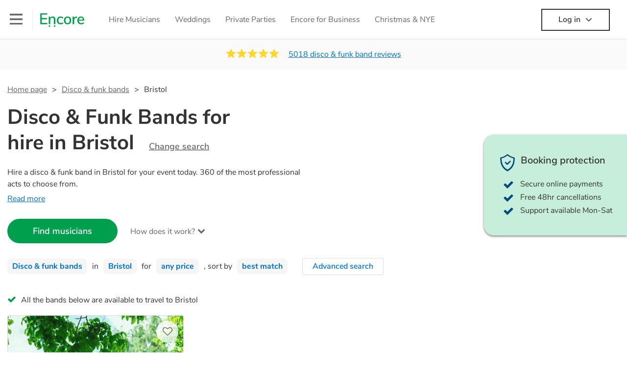

--- FILE ---
content_type: text/html; charset=utf-8
request_url: https://encoremusicians.com/hire/disco-&-funk-bands/bristol
body_size: 85036
content:
<!DOCTYPE html><html lang="en"><head><title>Best Disco &amp; Funk Bands for Hire in Bristol</title><meta type="category-page"><meta charset="utf-8"><meta http-equiv="X-UA-Compatible" content="IE=edge,chrome=1"><meta name="viewport" content="width=device-width, initial-scale=1.0, maximum-scale=5.0"><meta property="og:title" content="Best Disco &amp; Funk Bands for Hire in Bristol"><meta property="og:site_name" content="Encore"><meta property="og:type" content="website"><meta property="og:image" content="https://encoremusicians.com/img/fb-share-client.jpg"><meta property="og:description" content="Hire a disco &amp; funk band in Bristol for your event today. 360 of the most professional acts to choose from."><meta name="description" content="Hire a disco &amp; funk band in Bristol for your event today. 360 of the most professional acts to choose from."><link rel="apple-touch-icon-precomposed" sizes="57x57" href="https://encoremusicians.com/img/apple-touch-icon-57x57.png"><link rel="apple-touch-icon-precomposed" sizes="114x114" href="https://encoremusicians.com/img/apple-touch-icon-114x114.png"><link rel="apple-touch-icon-precomposed" sizes="72x72" href="https://encoremusicians.com/img/apple-touch-icon-72x72.png"><link rel="apple-touch-icon-precomposed" sizes="144x144" href="https://encoremusicians.com/img/apple-touch-icon-144x144.png"><link rel="apple-touch-icon-precomposed" sizes="60x60" href="https://encoremusicians.com/img/apple-touch-icon-60x60.png"><link rel="apple-touch-icon-precomposed" sizes="120x120" href="https://encoremusicians.com/img/apple-touch-icon-120x120.png"><link rel="apple-touch-icon-precomposed" sizes="76x76" href="https://encoremusicians.com/img/apple-touch-icon-76x76.png"><link rel="apple-touch-icon-precomposed" sizes="152x152" href="https://encoremusicians.com/img/apple-touch-icon-152x152.png"><link rel="icon" type="image/png" href="https://encoremusicians.com/img/favicon-196x196.png" sizes="196x196"><link rel="icon" type="image/png" href="https://encoremusicians.com/img/favicon-128x128.png" sizes="128x128"><link rel="icon" type="image/png" href="https://encoremusicians.com/img/favicon-96x96.png" sizes="96x96"><link rel="icon" type="image/png" href="https://encoremusicians.com/img/favicon-32x32.png" sizes="32x32"><link rel="icon" type="image/png" href="https://encoremusicians.com/img/favicon-16x16.png" sizes="16x16"><meta name="application-name" content="Encore Musicians"><meta name="msapplication-TileColor" content="#009F4D"><meta name="msapplication-TileImage" content="https://encoremusicians.com/img/mstile-144x144.png"><meta name="msapplication-square70x70logo" content="https://encoremusicians.com/img/mstile-70x70.png"><meta name="msapplication-square150x150logo" content="https://encoremusicians.com/img/mstile-150x150.png"><meta name="msapplication-wide310x150logo" content="https://encoremusicians.com/img/mstile-310x150.png"><meta name="msapplication-square310x310logo" content="https://encoremusicians.com/img/mstile-310x310.png"><meta name="p:domain_verify" content="0ed437205947eaaaaa936a079b54d77d"><meta name="theme-color" content="#333333"><link type="application/opensearchdescription+xml" rel="search" title="Encore" href="/osdd.xml"><script type="application/ld+json">[{"@context":"http://schema.org","@type":"BreadcrumbList","itemListElement":[{"@type":"ListItem","position":1,"name":"Home","item":"https://encoremusicians.com/"},{"@type":"ListItem","position":2,"name":"Disco & funk bands","item":"https://encoremusicians.com/hire/disco-&-funk-bands"},{"@type":"ListItem","position":3,"name":"Bristol","item":"https://encoremusicians.com/hire/disco-&-funk-bands/bristol"}]},{"@context":"http://schema.org","@type":"Service","serviceType":"Disco & funk band","name":"Hire Disco & funk band in Bristol","areaServed":"Bristol","provider":{"@type":"Organization","name":"Encore Musicians"},"hasOfferCatalog":{"@type":"OfferCatalog","itemListElement":[{"@type":"Offer","name":"The Disco Ballers","priceCurrency":"GBP","itemOffered":{"@type":"Service","url":"https://encoremusicians.com/The-Disco-Ballers","image":"https://storage.googleapis.com/encore_profilepictures/240/6768542691e61052e90f8584.jpg?1734890920241","potentialAction":{"@type":"Action","name":"Check availability","location":{"@type":"Place","name":"Bristol"},"target":{"@type":"EntryPoint","httpMethod":"https://encoremusicians.com/The-Disco-Ballers/enquire"}}},"price":1250},{"@type":"Offer","name":"Honey Funk","priceCurrency":"GBP","itemOffered":{"@type":"Service","url":"https://encoremusicians.com/Honey-Funk","image":"https://storage.googleapis.com/encore_profilepictures/240/658c79fbfd81a645819195b6.jpg?1717533498004","potentialAction":{"@type":"Action","name":"Check availability","location":{"@type":"Place","name":"Bristol"},"target":{"@type":"EntryPoint","httpMethod":"https://encoremusicians.com/Honey-Funk/enquire"}}},"price":750},{"@type":"Offer","name":"The Trends Party Band","priceCurrency":"GBP","itemOffered":{"@type":"Service","url":"https://encoremusicians.com/thetrendspartyband","image":"https://storage.googleapis.com/encore_profilepictures/240/57a765d2ddb4e7e126486990.jpg?1542225308862","potentialAction":{"@type":"Action","name":"Check availability","location":{"@type":"Place","name":"Cardiff"},"target":{"@type":"EntryPoint","httpMethod":"https://encoremusicians.com/thetrendspartyband/enquire"}}},"price":1400},{"@type":"Offer","name":"Love Anthem","priceCurrency":"GBP","itemOffered":{"@type":"Service","url":"https://encoremusicians.com/Love-Anthem","image":"https://storage.googleapis.com/encore_profilepictures/240/639ed0f4e5d761f0b53dea23.jpg?1673449189095","potentialAction":{"@type":"Action","name":"Check availability","location":{"@type":"Place","name":"Bristol"},"target":{"@type":"EntryPoint","httpMethod":"https://encoremusicians.com/Love-Anthem/enquire"}}},"price":875},{"@type":"Offer","name":"Four On The Floor","priceCurrency":"GBP","itemOffered":{"@type":"Service","url":"https://encoremusicians.com/Four-on-the-Floor-2","image":"https://storage.googleapis.com/encore_profilepictures/240/647c7ad48d477a02d419d327.jpg?1685897369218","potentialAction":{"@type":"Action","name":"Check availability","location":{"@type":"Place","name":"Bristol"},"target":{"@type":"EntryPoint","httpMethod":"https://encoremusicians.com/Four-on-the-Floor-2/enquire"}}},"price":1125},{"@type":"Offer","name":"The Floor Fillers","priceCurrency":"GBP","itemOffered":{"@type":"Service","url":"https://encoremusicians.com/The-Floor-Fillers","image":"https://storage.googleapis.com/encore_profilepictures/240/5a70ca0878160e1429383add.jpg?1588715521559","potentialAction":{"@type":"Action","name":"Check availability","location":{"@type":"Place","name":"Cardiff"},"target":{"@type":"EntryPoint","httpMethod":"https://encoremusicians.com/The-Floor-Fillers/enquire"}}},"price":2000},{"@type":"Offer","name":"Mojo","priceCurrency":"GBP","itemOffered":{"@type":"Service","url":"https://encoremusicians.com/Mojo","image":"https://storage.googleapis.com/encore_profilepictures/240/67d3dc0664fb8cf69a8336e1.jpg?1754837584569","potentialAction":{"@type":"Action","name":"Check availability","location":{"@type":"Place","name":"Bristol"},"target":{"@type":"EntryPoint","httpMethod":"https://encoremusicians.com/Mojo/enquire"}}},"price":1000},{"@type":"Offer","name":"The Session Band","priceCurrency":"GBP","itemOffered":{"@type":"Service","url":"https://encoremusicians.com/Session","image":"https://storage.googleapis.com/encore_profilepictures/240/590d7d3c56dd5c2226f033ab.jpg?1655817232736","potentialAction":{"@type":"Action","name":"Check availability","location":{"@type":"Place","name":"Cardiff"},"target":{"@type":"EntryPoint","httpMethod":"https://encoremusicians.com/Session/enquire"}}},"price":1875},{"@type":"Offer","name":"The Tricks (Luxe)","priceCurrency":"GBP","itemOffered":{"@type":"Service","url":"https://encoremusicians.com/The-Tricks-Luxe","image":"https://storage.googleapis.com/encore_profilepictures/240/6564c5ed2fa1197693a91ec5.jpg?1701105276753","potentialAction":{"@type":"Action","name":"Check availability","location":{"@type":"Place","name":"Devizes"},"target":{"@type":"EntryPoint","httpMethod":"https://encoremusicians.com/The-Tricks-Luxe/enquire"}}},"price":3350},{"@type":"Offer","name":"FairPlay","priceCurrency":"GBP","itemOffered":{"@type":"Service","url":"https://encoremusicians.com/FairPlay","image":"https://storage.googleapis.com/encore_profilepictures/240/59a5550e163c9b393c62e612.jpg?1689586178737","potentialAction":{"@type":"Action","name":"Check availability","location":{"@type":"Place","name":"Frome"},"target":{"@type":"EntryPoint","httpMethod":"https://encoremusicians.com/FairPlay/enquire"}}},"price":1500},{"@type":"Offer","name":"Murder on the Dancefloor","priceCurrency":"GBP","itemOffered":{"@type":"Service","url":"https://encoremusicians.com/Murder-on-the-Dancefloor","image":"https://storage.googleapis.com/encore_profilepictures/240/64ff0a867ffa43d00fe7b0f9.jpg?1694436415323","potentialAction":{"@type":"Action","name":"Check availability","location":{"@type":"Place","name":"Bristol"},"target":{"@type":"EntryPoint","httpMethod":"https://encoremusicians.com/Murder-on-the-Dancefloor/enquire"}}},"price":937.5},{"@type":"Offer","name":"Kick The Cat","priceCurrency":"GBP","itemOffered":{"@type":"Service","url":"https://encoremusicians.com/Kick-The-Cat","image":"https://storage.googleapis.com/encore_profilepictures/240/5b8e98106b5acc15d12d1bbb.jpg?1582830973829","potentialAction":{"@type":"Action","name":"Check availability","location":{"@type":"Place","name":"Bristol"},"target":{"@type":"EntryPoint","httpMethod":"https://encoremusicians.com/Kick-The-Cat/enquire"}}},"price":1280},{"@type":"Offer","name":"Rock the Mike","priceCurrency":"GBP","itemOffered":{"@type":"Service","url":"https://encoremusicians.com/Rock-the-Mike","image":"https://storage.googleapis.com/encore_profilepictures/240/5c587b96887e4f3a6e15a707.jpg?1644587472537","potentialAction":{"@type":"Action","name":"Check availability","location":{"@type":"Place","name":"Cardiff"},"target":{"@type":"EntryPoint","httpMethod":"https://encoremusicians.com/Rock-the-Mike/enquire"}}},"price":1600},{"@type":"Offer","name":"RetroChic","priceCurrency":"GBP","itemOffered":{"@type":"Service","url":"https://encoremusicians.com/RetroChic","image":"https://storage.googleapis.com/encore_profilepictures/240/5dac529765c61b4aa54abf2b.jpg?1571577848639","potentialAction":{"@type":"Action","name":"Check availability","location":{"@type":"Place","name":"Wells"},"target":{"@type":"EntryPoint","httpMethod":"https://encoremusicians.com/RetroChic/enquire"}}},"price":1120},{"@type":"Offer","name":"Blues, Soul, Rock 'n' Roll","priceCurrency":"GBP","itemOffered":{"@type":"Service","url":"https://encoremusicians.com/Adam-Holgate","image":"https://storage.googleapis.com/encore_profilepictures/240/5e4afbdee6691a32bef6d286.jpg?1583712539920","potentialAction":{"@type":"Action","name":"Check availability","location":{"@type":"Place","name":"Bristol"},"target":{"@type":"EntryPoint","httpMethod":"https://encoremusicians.com/Adam-Holgate/enquire"}}},"price":775},{"@type":"Offer","name":"The Beehives","priceCurrency":"GBP","itemOffered":{"@type":"Service","url":"https://encoremusicians.com/The-Beehives","image":"https://storage.googleapis.com/encore_profilepictures/240/5ecc11553d422122b884af01.jpg?1590432251469","potentialAction":{"@type":"Action","name":"Check availability","location":{"@type":"Place","name":"Bristol"},"target":{"@type":"EntryPoint","httpMethod":"https://encoremusicians.com/The-Beehives/enquire"}}},"price":950},{"@type":"Offer","name":"The Bonsais","priceCurrency":"GBP","itemOffered":{"@type":"Service","url":"https://encoremusicians.com/The-Bonsais","image":"https://storage.googleapis.com/encore_profilepictures/240/633d7d2751c3817e3053d9bb.jpg?1664975364966","potentialAction":{"@type":"Action","name":"Check availability","location":{"@type":"Place","name":"Bath"},"target":{"@type":"EntryPoint","httpMethod":"https://encoremusicians.com/The-Bonsais/enquire"}}},"price":1250},{"@type":"Offer","name":"Bristol Pops Orchestra ","priceCurrency":"GBP","itemOffered":{"@type":"Service","url":"https://encoremusicians.com/Bristol-Pops-Orchestra","image":"https://storage.googleapis.com/encore_profilepictures/240/6560f1090315de403190ac16.jpg?1768052934128","potentialAction":{"@type":"Action","name":"Check availability","location":{"@type":"Place","name":"Bristol"},"target":{"@type":"EntryPoint","httpMethod":"https://encoremusicians.com/Bristol-Pops-Orchestra/enquire"}}},"price":1500}]}},{"@context":"http://schema.org","@type":"LocalBusiness","url":"https://encoremusicians.com/hire/disco-&-funk-bands/bristol","name":"Bristol Disco & funk bands","currenciesAccepted":"GBP","paymentAccepted":"All credit/debit cards","openingHours":"Mo-Su","logo":"https://encoremusicians.com/img/logo.png","image":"https://encoremusicians.com/img/logo.png","priceRange":"£340 - £4000+","aggregateRating":{"@type":"AggregateRating","ratingValue":4.96,"bestRating":"5","worstRating":"1","reviewCount":5018},"telephone":"020 3111 1480","address":{"@type":"PostalAddress","streetAddress":"103 Gaunt Street","addressLocality":"London","addressRegion":"London","postalCode":"SE1 6DP","addressCountry":"UK"}},{"@context":"http://schema.org","@type":"FAQPage","mainEntity":[{"@type":"Question","name":"Can any disco & funk band play my favourite song?","acceptedAnswer":{"@type":"Answer","text":"Professional disco & funk bands will often take requests, but you will need to give them plenty of notice. Please also keep in mind that disco & funk bands may ask for an small additional fee to prepare songs that aren't already on their song list. You can view the disco & funk band's song list on their Encore profile."}},{"@type":"Question","name":"How much time do disco & funk bands take to set up?","acceptedAnswer":{"@type":"Answer","text":"Your disco & funk band will usually arrive about an hour or so before their performance begins to set up and get settled before they start playing. To avoid any delays, make sure the performance space is ready for the disco & funk band prior to their arrival."}},{"@type":"Question","name":"My venue has asked for the performer’s PLI & PAT inspection certificates. What are these?","acceptedAnswer":{"@type":"Answer","text":"PLI stands for Public Liability Insurance. This insurance covers damage to another person or their property (it is also known as third party insurance). As many of our disco & funk bands are members of the Musician's Union, they are already covered by PLI up to £10 million. PAT stands for portable appliance testing. Most of our disco & funk bands will already have a PAT inspection certificate for their musical equipment/PA system, which they can provide to your venue if they need it."}}]}]</script><!-- Google Tag Manager --><link rel="preconnect" href="https://www.googletagmanager.com" crossorigin><script async>window.dataLayer = window.dataLayer || [];
function gtag(){dataLayer.push(arguments);}
(function(w,d,s,l,i){w[l]=w[l]||[];w[l].push({'gtm.start':new Date().getTime(),event:'gtm.js'});var f=d.getElementsByTagName(s)[0],j=d.createElement(s),dl=l!='dataLayer'?'&l='+l:'';j.async=true;j.src='https://www.googletagmanager.com/gtm.js?id='+i+dl;f.parentNode.insertBefore(j,f);})(window,document,'script','dataLayer','GTM-TP4RD94');</script><!-- End Google Tag Manager --><link rel="canonical" href="https://encoremusicians.com/hire/disco-&amp;-funk-bands/bristol"><link rel="next" href="/hire/disco-&amp;-funk-bands/bristol?p=2"><link rel="preconnect" href="https://www.google.com" crossorigin><link rel="preconnect" href="https://www.google-analytics.com" crossorigin><link rel="preconnect" href="https://stats.g.doubleclick.net" crossorigin><link rel="preconnect" href="https://www.google.co.uk" crossorigin><link rel="preconnect" href="https://fonts.gstatic.com" crossorigin><link rel="preload" as="font" type="font/woff2" href="/dist/B-jkhYfk-fontawesome-webfont.woff2" crossorigin><link href="/dist/CyFJpeCa-public.css" rel="stylesheet"><link href="/dist/mMvueLSW-font-awesome.css" rel="stylesheet"><style>.button__label,.public-navbar,.public-sidebar{font-size:16px}.button{border-radius:2px;height:50px;outline:0;padding:0 20px;white-space:nowrap}.button__label{font-weight:600;text-align:center}.public-navbar__wrapper{z-index:3001}.public-sidebar__backdrop{z-index:3002}.public-sidebar__container{z-index:3003}.index-page__head__search__button{z-index:3101}.index-page__head__search .autocomplete{z-index:3102}#navbar-react,.public-navbar__menu{position:relative}.public-navbar{-ms-flex-pack:space-between;border-bottom:1px solid #ddd;border-top:1px solid #0000;color:#666;display:flex;font-weight:600;height:80px;-moz-justify-content:space-between;-ms-justify-content:space-between;justify-content:space-between;padding:10px 20px}.public-navbar__left{-moz-align-items:center;-ms-align-items:center;align-items:center;display:flex;-moz-flex-direction:row;flex-direction:row;-moz-flex-grow:1;-ms-flex-grow:1;flex-grow:1;height:100%;margin-right:20px}.public-navbar__right{-ms-flex-pack:flex-end;-moz-align-items:center;-ms-align-items:center;align-items:center;display:flex;float:right;-moz-justify-content:flex-end;-ms-justify-content:flex-end;justify-content:flex-end}.public-navbar__separator{border-left:1px solid #eee;height:40px;margin:0 15px}.public-navbar__login{padding:0 15px;position:relative}.public-navbar__login__button{align-items:center;border:2px solid #333;color:#333;display:flex;height:45px;justify-content:center;line-height:43px;min-width:140px;padding:0 15px;text-align:center}.public-navbar__login__button__icon{margin-bottom:5px;margin-left:8px;position:relative;top:2px}.public-navbar__wrapper{background:#fff;left:0;position:absolute;right:0;top:0}.public-sidebar__backdrop{background:#000;bottom:0;display:none;left:0;opacity:.5;position:fixed;right:0;top:0}.public-sidebar__container{background:#fff;bottom:0;color:#666;font-weight:600;height:100%;left:-260px;overflow:hidden;padding:20px 0;position:fixed;top:0;width:260px}.public-sidebar__menu{height:100%;position:relative;white-space:nowrap}.public-sidebar__menu__mega-menu{display:none}@media (max-width:1200px){.public-sidebar__menu__mega-menu{display:block}}.public-sidebar__menu__inner{display:none;height:100%;height:calc(100% - 40px);vertical-align:top;white-space:normal;width:100%}.public-sidebar__menu__inner__heading{color:#333;font-size:18px;font-weight:600;margin-bottom:15px;margin-top:20px}.public-sidebar__menu__inner__scrollbox{-webkit-overflow-scrolling:touch;height:100%;height:calc(100% - 43px);overflow-y:scroll;padding:0 20px}.public-sidebar__menu__item{color:#666;display:block;font-weight:400;padding:10px 0;position:relative}.public-sidebar__menu__item__icon{fill:#666;color:#666;display:inline-block;height:18px;margin-right:8px;position:relative;top:4px;width:18px}.public-sidebar__menu__item__chevron-left{color:#666;display:inline-block;margin-right:10px;position:relative;top:5px}.public-sidebar__menu__item__chevron-right{color:#666;position:absolute;right:0;top:10px}.public-sidebar__menu__separator{border-bottom:1px solid #eee;margin:10px 0}#content{padding-top:0!important}@media (max-width:991px){.public-navbar__login{margin-top:10px;padding:0}.public-navbar__login__button{position:inherit;right:auto;top:auto}.public-navbar__login.--navbar{display:none}}.public-navbar__separator.--logo{margin:0 15px 0 20px}.public-mega-menu__nav{-moz-align-items:center;-ms-align-items:center;align-items:center;display:flex;height:60px;margin:0 auto;max-width:850px;overflow:hidden;padding:0 15px 0 30px}.public-mega-menu__nav__item{border-bottom:2px solid #0000;border-top:2px solid #0000;display:block;transition:.1s ease-in .2s}.public-mega-menu__nav__item.--active,.public-mega-menu__nav__item: hover{border-bottom:2px solid #333;color:#333}.public-mega-menu__nav__item__link{border-bottom:1px solid #0000;border-top:1px solid #0000;color:#666;cursor:pointer;display:block;font-weight:500;padding:10px 15px;transition:border,color .1s ease-in .2s;white-space:nowrap}.public-mega-menu__nav__item__link:hover{border-bottom:1px solid #fff;color:#333}.public-mega-menu__nav__item__filler{display:block;height:20px;opacity:0;position:absolute;width:100px}.public-navbar__menu__icon{background-repeat:no-repeat;background-size:cover;cursor:pointer;display:inline-block;height:22px;position:relative;top:2px;transition:ease-in;width:26px}.public-navbar__menu__icon.--default{background-image:url(/img/navbar/menu-black.png)}.public-navbar__menu__icon.--default: active{filter:opacity(.5)}.public-navbar__menu__icon.--transparent{background-image:url(/img/navbar/menu-white.png)}.public-navbar__menu__icon.--transparent: active{filter:opacity(.5)}.public-navbar__menu__quote-count{background:#d0021b;border-radius:50%;color:#fff;display:none;font-size:12px;left:16px;padding:0 5px;position:absolute;top:-10px}@media (max-width:767px){.public-navbar__menu__quote-count{display:block}}.public-navbar__logo{background-image:url([data-uri]);background-position:50%;background-repeat:no-repeat;background-size:100%;cursor:pointer;height:30px;margin-right:5px;position:relative;top:1px;transition:0s ease-in .2s;width:90px}.public-navbar__wrapper.--transparent{background:#0000;color:#fff}.public-navbar__wrapper.--transparent .public-navbar{border-bottom:1px solid #0000}.public-navbar__wrapper.--transparent .public-navbar__logo{background-image:url([data-uri])}.public-navbar__wrapper.--transparent .public-navbar__enquiry.--navbar .public-navbar__enquiry__event-expand,.public-navbar__wrapper.--transparent .public-navbar__enquiry.--navbar .public-navbar__enquiry__event-label,.public-navbar__wrapper.--transparent .public-navbar__messages__icon{color:#fff}.public-navbar__wrapper.--transparent .public-navbar__enquiry.--navbar .public-navbar__enquiry__label,.public-navbar__wrapper.--transparent .public-navbar__login.--navbar .public-navbar__login__button{border:2px solid #fff;color:#fff}.public-navbar__wrapper.--transparent .public-navbar__login.--navbar .public-navbar__login__button: hover{border:2px solid #ddd;color:#ddd}.public-navbar__wrapper.--transparent .public-mega-menu__nav__item{border-bottom:2px solid #0000}.public-navbar__wrapper.--transparent .public-mega-menu__nav__item__link{color:#fff}.public-navbar__wrapper.--transparent .public-navbar__menu__icon{background-image:url(/img/navbar/menu-white.png)}</style><style>.button{height:50px;padding:0 20px;border-radius:2px;outline:0}.button.\--primary{background-color:#009f4d;border:1px solid #009f4d;color:#fff}.button.\--primary:hover{background-color:#00bb5b;border:1px solid #00bb5b}.button.\--primary:active,.button.\--primary:active:focus,.button.\--primary:focus{background-color:#029348;border:1px solid #029348}.button.\--secondary{background-color:#0072ce;border:1px solid #0072ce;color:#fff}.button.\--secondary:hover{background-color:#1383de;border:1px solid #1383de}.button.\--secondary:active,.button.\--secondary:active:focus,.button.\--secondary:focus{background-color:#006cc4;border:1px solid #006cc4}.button.\--tertiary{background-color:#fff;border:1px solid #ddd;color:#0072ce}.button.\--tertiary:hover{color:#1383de;border-color:#0072ce}.button.\--tertiary:active,.button.\--tertiary:active:focus,.button.\--tertiary:focus{color:#006cc4}.button.\--alternative{background-color:#e0e0e0;border:1px solid #e0e0e0}.button.\--alternative:hover{background-color:#d3d3d3;border:1px solid #d3d3d3}.button.\--link{border:none;color:#333;text-decoration:underline;background:#fff}.button.\--disabled{cursor:default;opacity:.5}.button__icon{font-size:18px;top:1px;margin-right:10px}.button__label{text-align:center;font-size:16px;font-weight:600}.button__label.\--primary{color:#fff}.expandable-text__text{margin:0}.expandable-text__button{display:inline-block;margin-top:5px;color:#0072ce}.expandable-text__button:hover{cursor:pointer}.expandable-text__button__icon{position:relative;top:2px;margin-left:5px;font-size:20px;font-weight:700}.star-rating__star:not(:last-child){margin-right:3px}.rating-banner{padding:20px 0 16px;background:#fafafa;min-height:62px}@media (max-width:767px){.rating-banner{padding:20px 0 18px;border-bottom:1px solid #eee}}.rating-banner__container{display:-webkit-box;display:-moz-box;display:-ms-flexbox;display:-webkit-flex;display:flex;-webkit-flex-direction:column;-moz-flex-direction:column;-ms-flex-direction:column;flex-direction:column}@media (max-width:767px){.rating-banner__container{max-width:485px}}.rating-banner__rating{display:-webkit-box;display:-moz-box;display:-ms-flexbox;display:-webkit-flex;display:flex;margin-right:40px}@media (max-width:991px){.rating-banner__rating{-webkit-flex-direction:column;-moz-flex-direction:column;-ms-flex-direction:column;flex-direction:column;margin-right:0;margin-bottom:10px}}@media (max-width:767px){.rating-banner__rating{display:none}}.rating-banner__rating__text{font-size:16px;font-weight:600;line-height:22px;margin-right:10px}@media (max-width:991px){.rating-banner__rating__text{-webkit-box-ordinal-group:1;-moz-box-ordinal-group:1;-ms-flex-order:1;-webkit-order:1;order:1;display:block;margin-right:0;font-size:18px}}@media (max-width:991px){.rating-banner__rating__logo{-webkit-box-ordinal-group:0;-moz-box-ordinal-group:0;-ms-flex-order:0;-webkit-order:0;order:0;margin-bottom:3px}}.rating-banner__rating__logo__stars{position:relative;top:-6px;width:80px;margin-right:10px}.rating-banner__rating__logo__company{display:inline-block;position:relative;top:-1px;height:20px}@media (max-width:991px){.rating-banner__rating__logo__company{left:-6px}}.rating-banner__rating__logo__company a{color:#333}.rating-banner__reviews{display:-webkit-box;display:-moz-box;display:-ms-flexbox;display:-webkit-flex;display:flex;-webkit-justify-content:center;-moz-justify-content:center;-ms-justify-content:center;justify-content:center;-ms-flex-pack:center}@media (max-width:991px){.rating-banner__reviews{-webkit-flex-direction:row;-moz-flex-direction:row;-ms-flex-direction:row;flex-direction:row}}.rating-banner__reviews__link{color:#0072ce;text-decoration:underline}.rating-banner__reviews .star-rating__container{margin-right:20px;position:relative;top:-3px;white-space:nowrap}@media (max-width:991px){.rating-banner__reviews .star-rating__container{margin-right:10px}}.breadcrumb{display:-webkit-box;display:-moz-box;display:-ms-flexbox;display:-webkit-flex;display:flex;-webkit-flex-wrap:wrap;-moz-flex-wrap:wrap;-ms-flex-wrap:wrap;flex-wrap:wrap;margin-bottom:30px}@media (max-width:767px){.breadcrumb{margin-bottom:20px}}.breadcrumb__item{position:relative;font-size:16px;line-height:22px}@media (max-width:767px){.breadcrumb__item{line-height:28px}}.breadcrumb__item__label.\--active{color:#333}.breadcrumb__item__label.\--link{color:#666;cursor:pointer;text-decoration:underline}.breadcrumb__item:not(:last-child){margin-right:10px;padding-right:20px}.breadcrumb__item:not(:last-child):after{content:">";position:absolute;right:0}.autocomplete__container{width:200px}.autocomplete__label{font-size:16px;margin-bottom:10px}.autocomplete__input{height:40px;width:100%;border-radius:4px;border:1px solid #ddd;background-color:#fff;padding:5px 8px;-webkit-appearance:none;outline:0}.autocomplete__close{position:absolute;font-size:20px;color:#aaa;right:19px;top:19px;cursor:pointer}.autocomplete__close:hover{color:#888}.autocomplete__dropdown{position:relative;width:100%;z-index:1000}.autocomplete__dropdown__list{width:100%;max-height:200px;overflow-y:scroll;border:1px solid #ddd;background-color:#fff;list-style:none;padding:0;border-radius:4px;margin-top:0;margin-bottom:0}.autocomplete__dropdown__list.\--message{border-bottom-left-radius:0;border-bottom-right-radius:0}.autocomplete__dropdown__list__container{position:absolute;z-index:99;width:100%}.autocomplete__dropdown__list__item{height:40px;padding:10px;overflow:hidden}.autocomplete__dropdown__list__item:hover{cursor:pointer}.autocomplete__dropdown__list__item.\--active{background-color:#eee}.autocomplete__dropdown__list__item.\--no-result:hover{background-color:#fff;cursor:auto}.autocomplete__dropdown__list__message{font-size:14px;border:1px solid #ddd;background-color:#fff;padding:10px;border-bottom-left-radius:4px;border-bottom-right-radius:4px}.autocomplete__dropdown__list__message__link{font-size:14px;text-decoration:underline;cursor:pointer}.pac-item{padding:5px 10px}.pac-icon{display:none}.pac-logo:after{background-size:80px 10px}#rheostat-slider .rheostat{overflow:visible}#rheostat-slider .rheostat-slider{margin:15px 15px 10px;max-width:350px}#rheostat-slider .rheostat-background{background-color:#fbfbfb;border:1px solid #ddd;position:relative;height:10px!important;top:-3px;border-radius:4px}#rheostat-slider .rheostat-progress{z-index:3;background-color:#0072ce!important;position:absolute!important;border-radius:4px;height:10px;top:-3px}#rheostat-slider .rheostat-handle{position:absolute;cursor:pointer;width:30px!important;height:30px!important;border:1px solid #ddd!important;background-color:#fbfbfb!important;border-radius:30px!important;outline:0!important;z-index:4!important;box-shadow:0 2px 2px rgba(72,72,72,.3)!important;margin-left:-16px!important;top:-14px!important}#rheostat-slider .rheostat-handle:after,#rheostat-slider .rheostat-handle:before{content:"";display:block;position:absolute;background-color:#fbfbfb}.input__label{font-size:16px;margin-bottom:10px}.input__field{height:35px;width:200px;border-radius:4px;border:1px solid #e5e5e5;background-color:#fff;padding:5px 8px;-webkit-appearance:none;outline:0;display:inline-block}.input__error{display:inline-block;margin-left:20px}@media (max-width:767px){.input__error{display:block;margin-left:0;margin-top:10px}}.input__error__icon{color:red;font-size:18px}.input__error__text{color:red;margin-left:10px;font-size:14px}.input__criteria__container{margin-top:5px}.input__criteria__item{display:inline-block}.input__criteria__item:not(:last-child){margin-right:10px}.input__criteria__icon{margin-right:5px;color:#0072ce;font-size:14px}.input__criteria__text{font-size:12px;color:#333}.text-selector__text{height:60px;width:164px;border:1px solid #ddd;border-radius:4px;background-color:#fff;color:#666;font-size:16px;font-weight:500;padding:5px 10px;cursor:pointer;display:table-cell;vertical-align:middle;text-align:center}.text-selector__text:hover{box-shadow:0 1px 2px rgba(0,0,0,.2);color:#0072ce}.text-selector__text.\--selected{border:1px solid #0072ce;color:#0072ce}.editable-text-selector__text{height:58px;width:164px;border:1px solid #ddd;border-radius:4px;background-color:#fff;color:#0072ce;font-size:16px;font-weight:500;padding:5px 20px;cursor:pointer;display:table-cell;vertical-align:middle;text-align:center}.editable-text-selector__text:hover{box-shadow:0 1px 2px rgba(0,0,0,.2)}.editable-text-selector__text.\--selected{cursor:auto;border:1px solid #0072ce}.editable-text-selector__input{height:40px;padding:5px 0;border:0;border-bottom:1px solid #ddd;-webkit-appearance:none;outline:0;color:#333;width:100%}.editable-text-selector__input::-moz-placeholder{font-size:16px;font-style:italic}.editable-text-selector__input::-ms-input-placeholder{font-size:16px;font-style:italic}.editable-text-selector__input::-webkit-input-placeholder{font-size:16px;font-style:italic}.radio-selector-group__container>.text-selector__container{display:inline-block;margin-right:10px}.radio-selector-group__container>.text-selector__container:last-child{margin-right:0}@media (max-width:450px){.radio-selector-group__container>.text-selector__container{display:table;margin-bottom:10px;width:100%}.radio-selector-group__container>.text-selector__container:last-child{margin-bottom:0}}.radio-selector-group__label{font-size:16px;line-height:22px;margin-bottom:10px}.video-player__wrapper{position:relative;width:100%}.video-player__wrapper:hover{cursor:pointer}.video-player__wrapper:hover .video-player__overlay{display:block}.video-player__overlay{display:none;position:absolute;top:0;left:0;bottom:0;right:0;background:#000;opacity:.5}.video-player__controls{position:absolute;top:40%;display:table;height:50px;color:#fff;width:100%;z-index:1}.video-player__controls__left{width:100px;display:table-cell;text-align:center;vertical-align:middle}.video-player__controls__middle{width:calc(100% - 200px);display:table-cell;text-align:center;vertical-align:middle}.video-player__controls__right{width:100px;display:table-cell;text-align:center;vertical-align:middle}.video-player__controls__btn-watch{width:120px;height:40px;color:#333;background:#fff;border-radius:20px;cursor:pointer;line-height:40px;margin:0 auto}.video-player__controls__btn-watch__icon{margin-right:10px}.video-player__controls__btn-next,.video-player__controls__btn-prev{cursor:pointer;font-size:45px}.vimeo-player,.youtube-player{background:#000}.vimeo-player__thumbnail,.youtube-player__thumbnail{background-color:#000;background-position:50%;background-repeat:no-repeat;height:350px;background-size:cover}@media (max-width:450px){.vimeo-player__thumbnail,.youtube-player__thumbnail{height:60vw}}.profile-tile{position:relative;background:#fff;color:#333;margin-bottom:20px;height:550px;max-width:360px;border-radius:4px;overflow:hidden;border:1px solid #ddd}@media (max-width:767px){.profile-tile{height:auto;min-height:550px}}.profile-tile:hover{box-shadow:0 1px 2px rgba(0,0,0,.2)}.profile-tile:hover .profile-tile__info__section{background:#fdfdfd}.profile-tile:hover .profile-tile__info__reviews__link:not(.\--no-reviews){text-decoration:underline}.profile-tile:hover .profile-tile__info__reviews__link:not(.\--no-reviews):hover{text-decoration:none}.profile-tile__video{width:100%;height:360px;overflow:hidden;background:#000}.profile-tile__video__close{position:absolute;left:12px;top:20px;cursor:pointer;color:#ddd;font-size:20px}.profile-tile__video .video-player__wrapper{top:60px;height:200px;overflow:hidden}@media (max-width: 767px) {#category-page .category-page__video-header__video-overlay.violinist {object-position:75%}#category-page .category-page__video-header__video-overlay.entertainer,#category-page .category-page__video-header__video-overlay.wedding-entertainer {object-position: 65%}}.profile-tile__image{display:block;background-size:cover;background-repeat:no-repeat;background-position:50%;width:100%;object-fit:cover;aspect-ratio:1}.profile-tile__image:hover{cursor:pointer}.profile-tile__image__section{position:relative}.profile-tile__image__overlay{position:absolute;top:0;left:0;right:0;height:360px;z-index:1;cursor:pointer}@media (max-width:991px){.profile-tile__image__overlay{display:none}.profile-tile__image__overlay.--category-overlay{display:block}}.profile-tile__image__overlay.overlay {width: 100%;height: 100%;top: 0;display: none}.profile-tile__image__overlay:hover.overlay {display: flex;align-items: center;justify-content: center;top: 0;background-color: rgba(0, 0, 0, 0.5);transition: background-color 0.2s linear;}@media (max-width:991px){.profile-tile__image__overlay:hover.overlay{display:none}}.profile-tile__image__overlay__text{position:absolute;top:160px;left:0;right:0;text-align:center;color:#fff;z-index:2;display:none;font-size:18px}.profile-tile__image__overlay__curtain{width:100%;height:100%;background-color:transparent;transition:background-color .2s linear}.profile-tile__image__overlay:hover .profile-tile__image__overlay__curtain{background-color:rgba(0,0,0,.5)}.profile-tile__image__overlay:hover .profile-tile__image__overlay__text{display:block}.profile-tile__label{position:absolute;top:10px;left:15px;background-color:#009f4d;color:#fff;padding:10px 15px;border-radius:2px;font-weight:600}.profile-tile__label .fa{margin-right:6px}.profile-tile__overlay{position:absolute;bottom:0;right:0;left:0;z-index:3}.profile-tile__buttons__section{display:-webkit-box;display:-moz-box;display:-ms-flexbox;display:-webkit-flex;display:flex;-webkit-justify-content:space-between;-moz-justify-content:space-between;-ms-justify-content:space-between;justify-content:space-between;-ms-flex-pack:space-between;-webkit-align-items:center;-moz-align-items:center;-ms-align-items:center;align-items:center;padding:18px 15px}.profile-tile__buttons__watch-btn{-webkit-flex-basis:50%;-moz-flex-basis:50%;-ms-flex-basis:50%;flex-basis:50%;margin-right:5px}.profile-tile__buttons__watch-btn .button{width:100%;height:45px;border-radius:22px;padding:0 10px;transition:border-radius .2s ease-out}.profile-tile__buttons__watch-btn.\--media-playing .button{border-radius:4px}.profile-tile__buttons__watch-btn__icon{font-size:16px;top:-2px;margin-right:10px}.profile-tile__buttons__quote-btn{-webkit-flex-basis:50%;-moz-flex-basis:50%;-ms-flex-basis:50%;flex-basis:50%;margin-left:5px;height:45px;line-height:45px;background:#fff;padding:0 5px;border-radius:22px;text-align:center;border:1px solid #ddd;transition:border-radius .2s ease-out}.profile-tile__buttons__quote-btn.\--media-playing{border-radius:4px}.profile-tile__buttons__quote-btn.\--disabled{cursor:default}.profile-tile__buttons__quote-btn.\--confirmed{background:#fafafa;white-space:nowrap}.profile-tile__buttons__quote-btn__icon{font-size:18px;margin-right:5px}.profile-tile__buttons__quote-btn__icon.\--confirmed{color:#009f4d;cursor:default!important}.profile-tile__buttons__quote-btn__text{color:#0072ce;font-size:16px;line-height:16px;font-weight:600;white-space:nowrap}.profile-tile__buttons__quote-btn__text.\--confirmed{color:#666}.profile-tile__buttons__quote-btn:hover__text{color:#1383de}.profile-tile__info__section{background:#fff;padding:15px;overflow:hidden;min-height:120px;border-top:1px solid #eee}.profile-tile__info__top{display:-webkit-box;display:-moz-box;display:-ms-flexbox;display:-webkit-flex;display:flex;-webkit-justify-content:space-between;-moz-justify-content:space-between;-ms-justify-content:space-between;justify-content:space-between;-ms-flex-pack:space-between;margin-bottom:2px}.profile-tile__info__top.\--noprice{margin-bottom:8px}.profile-tile__info__middle{overflow:hidden;max-height:58px;margin-bottom:5px}.profile-tile__info__bottom{display:-webkit-box;display:-moz-box;display:-ms-flexbox;display:-webkit-flex;display:flex}.profile-tile__info__shortbio{min-height:76px;margin-top:10px;color:#777}@media (max-width:767px){.profile-tile__info__shortbio{min-height:auto}}.profile-tile__info__shortbio .expandable-text__button{color:#666;font-size:14px;margin-top:2px;text-decoration:underline}.profile-tile__info__shortbio .expandable-text__button:hover{text-decoration:none}.profile-tile__info__reviews__stars{margin-right:5px}.profile-tile__info__reviews__star{color:#fde16d;font-size:16px;letter-spacing:2px}.profile-tile__info__reviews__link{font-size:14px;white-space:nowrap}.profile-tile__info__reviews__link:not(.\--no-reviews){color:#666;cursor:pointer}@media (max-width:991px){.profile-tile__info__reviews__link:not(.\--no-reviews){text-decoration:underline}}.profile-tile__info__reviews__link.\--no-reviews{color:#666}.profile-tile__info__price{color:#009f4d;font-weight:700;position:relative;top:-4px;-webkit-touch-callout:none;-webkit-user-select:none;-khtml-user-select:none;-moz-user-select:none;-ms-user-select:none;user-select:none}.profile-tile__info__price__label{font-size:16px;margin-right:5px}.profile-tile__info__price__value{font-size:20px}.profile-tile__info__name{font-size:20px;cursor:pointer}.profile-tile__info__name__text{display:inline-block;color:#333;font-size:20px;font-weight:500;line-height:26px;margin:0 10px 0 0}.profile-tile__info__name__link{display:inline-block;white-space:nowrap;font-size:16px;color:#0072ce}.profile-tile__info__name__link:hover{color:#1383de}.profile-tile__info__tag{font-size:16px;color:#555;margin-right:10px;overflow:hidden;text-overflow:ellipsis;white-space:nowrap;display:inline-block;max-width:50%}.profile-tile__info__location{display:table;font-size:16px;white-space:nowrap}.profile-tile__info__location__icon{padding:0 6px 0 2px;display:table-cell;font-size:18px;position:relative;left:1px;top:1px}.profile-tile__info__location__text{display:inline-block;vertical-align:bottom;max-width:150px;overflow:hidden;text-overflow:ellipsis;white-space:nowrap;color:#555}.profile-tile__info__location__text.\--distance{max-width:130px}.profile-tile__info__location__distance{display:inline-block;color:#666;font-size:14px;margin-left:5px}.profile-tile__availability{display:-webkit-box;display:-moz-box;display:-ms-flexbox;display:-webkit-flex;display:flex}.profile-tile__availability__container{position:absolute;top:5px;left:5px;border-radius:8px;border:1px solid #ddd;background:#fff;z-index:5;overflow:hidden;padding:5px 10px;transition:all .3s linear}.profile-tile__availability__icon{top:1px;color:#009f4d;font-size:20px;margin-right:7px}.profile-tile__availability__label.\--media-playing b{display:none}@media (max-width:991px){.profile-tile__availability__label b{display:none}}.profile-tile__shortlist__container{position:absolute;top:10px;right:10px;border-radius:22px;height:45px;width:45px;cursor:pointer;background:hsla(0,0%,100%,.8);z-index:5;overflow:hidden;padding:0 12px 0 13px;transition:all .3s linear}.profile-tile__shortlist__container:hover:not(.\--shortlisted){background:#fff}.profile-tile__shortlist__container:hover:not(.\--shortlisted) .profile-tile__shortlist__icon{color:#d0021b}.profile-tile__shortlist__container.\--shortlisted{background:#fff}.profile-tile__shortlist__container.\--media-playing{width:125px;border-radius:2px;padding:0 20px}.profile-tile__shortlist__container.\--media-playing.\--shortlisted{background:#fff;width:145px}.profile-tile__shortlist__container.\--media-playing.\--shortlisted .profile-tile__shortlist__label{text-decoration:none;color:#333}.profile-tile__shortlist__button{display:-webkit-box;display:-moz-box;display:-ms-flexbox;display:-webkit-flex;display:flex;-webkit-align-items:center;-moz-align-items:center;-ms-align-items:center;align-items:center;overflow:hidden;height:100%}.profile-tile__shortlist__label{color:#666;text-decoration:underline}.profile-tile__shortlist__label.\--shortlisted{color:#333}.profile-tile__shortlist__icon{color:#666;font-size:20px;margin-right:5px;top:1px}.profile-tile__shortlist__icon.\--shortlisted{color:#d0021b;margin-left:0}.profile-tile__shortlist__icon:not(.\--shortlisted):hover{color:#d0021b}#SlidingPanel .sliding-panel__backdrop{position:fixed;top:0;left:0;right:0;bottom:0;z-index:4000;-webkit-overflow-scrolling:touch;background:rgba(0,0,0,.5)}#SlidingPanel .sliding-panel__content{position:fixed;top:100%;left:0;right:0;bottom:0;background:#fff;z-index:4001;overflow:scroll;-webkit-overflow-scrolling:touch;padding:40px}@media (max-width:991px){#SlidingPanel .sliding-panel__content{padding:20px}}#SlidingPanel .sliding-panel__content.\--show{transition:all .4s ease-out;top:40%}@media (max-width:991px){#SlidingPanel .sliding-panel__content.\--show{top:0}}#SlidingPanel .sliding-panel__content.\--hide{transition:all .2s ease-out;top:100%}#SlidingPanel .sliding-panel__close-btn{position:absolute;top:20px;right:40px;cursor:pointer;font-size:22px;width:24px;text-align:center}@media (max-width:767px){#SlidingPanel .sliding-panel__close-btn{right:20px}}.numbered-list__item{position:relative;margin-bottom:20px}.numbered-list__item:not(:last-child):after{content:"";border-left:2px solid #ddd;position:absolute;left:14px;top:30px;height:15px}.numbered-list__item__number{display:inline-block;vertical-align:top;width:30px;height:30px;text-align:center;border-radius:50%;margin-right:10px;padding:5px;position:relative;top:-3px;font-weight:700}.numbered-list__item__number.\--green{background:#009f4d;color:#fff}.numbered-list__item__number.\--gray{background:#f6f6f6;color:#0072ce}.numbered-list__item__text{display:inline-block;vertical-align:middle;font-size:18px;width:calc(100% - 50px)}.stop-scroll-fix{position:fixed;left:0;right:0;height:99999px;overflow-y:scroll}.alert-message__box{display:table;margin:15px 0;width:100%;max-width:850px;border-radius:3px;padding:10px 15px;max-width:600px}.alert-message__box.\--info{border:1px solid #222e4e;background-color:#e9f0ff}.alert-message__box.\--success{border:1px solid #468847;background-color:#dff0d8}.alert-message__box.\--warning{border:1px solid #f5a623;background-color:rgba(245,166,35,.1)}.alert-message__box.\--error{border:1px solid red;background-color:#ffe5df}.alert-message__box.\--warn{border:1px solid #f5a623;background-color:rgba(245,166,35,.1)}.alert-message__left-panel{display:table-cell;width:30px;vertical-align:top}.alert-message__right-panel{display:table-cell;font-size:16px}.alert-message__body__title{font-weight:700;margin:0;line-height:22px;margin-bottom:5px;margin-top:2px}.alert-message__body__description{font-weight:400;margin:0;line-height:22px;margin-bottom:2px}.alert-message__body__link{color:#0072ce;cursor:pointer}.alert-message__icon{font-size:22px;vertical-align:top}.alert-message__icon.\--info{color:#222e4e}.alert-message__icon.\--success{color:#468847}.alert-message__icon.\--warning{color:#f5a623}.alert-message__icon.\--error{color:red;top:-1px}.alert-message__icon.\--warn{color:#f5a623;top:-1px}.shortened-text__text{margin:0}.shortened-text__text:not(.\--expand).\--horizontal{text-overflow:ellipsis;white-space:nowrap}.shortened-text__button{padding-top:10px;color:#0072ce}.shortened-text__button.\--horizontal{padding-top:0;padding-left:10px}@media (max-width:767px){.shortened-text__button.\--horizontal{padding-top:10px;padding-left:0;width:100%}}.shortened-text__button.\--horizontal.\--expand{width:100%;padding-top:10px;padding-left:0}.shortened-text__button__text:hover{cursor:pointer}.bar-chart{position:relative}.bar-chart,.bar-chart__area{display:-webkit-box;display:-moz-box;display:-ms-flexbox;display:-webkit-flex;display:flex;-webkit-flex-grow:1;-moz-flex-grow:1;-ms-flex-grow:1;flex-grow:1}.bar-chart__area{-webkit-justify-content:space-between;-moz-justify-content:space-between;-ms-justify-content:space-between;justify-content:space-between;-ms-flex-pack:space-between;-webkit-align-items:flex-end;-moz-align-items:flex-end;-ms-align-items:flex-end;align-items:flex-end;z-index:1}.bar-chart__item{display:-webkit-box;display:-moz-box;display:-ms-flexbox;display:-webkit-flex;display:flex;-webkit-flex-direction:column;-moz-flex-direction:column;-ms-flex-direction:column;flex-direction:column;-webkit-align-items:center;-moz-align-items:center;-ms-align-items:center;align-items:center;-webkit-justify-content:flex-end;-moz-justify-content:flex-end;-ms-justify-content:flex-end;justify-content:flex-end;-ms-flex-pack:flex-end}.bar-chart__item:not(:last-child){margin-right:5px}.bar-chart__item__label{height:25px;font-size:12px;font-weight:600;line-height:25px;text-align:center}.bar-chart__item__bar{width:24px;border:1px solid #009f4d;border-radius:2px 2px 0 0;background-color:#7fcfa6}@media (max-width:450px){.bar-chart__item__bar{width:15px}}@media (max-width:767px){.bar-chart__item:not(:first-child):not(:last-child):not(:nth-child(6)) .bar-chart__item__bar{margin-bottom:25px}.bar-chart__item:not(:first-child):not(:last-child):not(:nth-child(6)) .bar-chart__item__label{display:none}}.bar-chart__background{position:absolute;top:0;right:0;left:0}.bar-chart__background__line{border-top:1px dashed #eee}.price-calculator-section__title{font-size:22px;font-weight:600;line-height:30px;margin-bottom:10px}.price-calculator-section__description{font-size:16px;line-height:22px;margin-bottom:20px}.price-calculator-section__default-stages{display:-webkit-box;display:-moz-box;display:-ms-flexbox;display:-webkit-flex;display:flex;margin-bottom:20px}@media (max-width:767px){.price-calculator-section__default-stages{-webkit-flex-direction:column;-moz-flex-direction:column;-ms-flex-direction:column;flex-direction:column}}.price-calculator-section__hidden-stages{padding-bottom:40px}.price-calculator-section__stage.\--hours{margin-right:50px}@media (max-width:767px){.price-calculator-section__stage.\--hours{margin-right:0;margin-bottom:20px}}@media (max-width:767px){.price-calculator-section__stage.\--hours .text-selector__container{display:inline-block;width:30%;vertical-align:top;margin-right:7px}}.price-calculator-section__stage.\--hours .text-selector__text{width:132px}@media (max-width:767px){.price-calculator-section__stage.\--group-size{margin-right:0}}@media (max-width:767px){.price-calculator-section__stage.\--group-size .text-selector__container{display:inline-block;width:30%;vertical-align:top;margin-right:7px}}.price-calculator-section__stage.\--group-size .text-selector__text{width:82px}.price-calculator-section__stage.\--quote{border-radius:8px;border:1px solid #eee;background:#f6f6f6;margin-bottom:30px;padding:20px;position:relative}.price-calculator-section__stage.\--inactive{opacity:.5}.price-calculator-section__stage__question{margin-bottom:20px}.price-calculator-section__stage__question.\--quote{margin-bottom:0;position:absolute;top:-9px;left:0}.price-calculator-section__stage__question__number{display:inline-block;vertical-align:top;width:25px;height:25px;text-align:center;background:#009f4d;color:#fff;border-radius:50%;margin-right:10px;padding:2px;position:relative;top:-3px}.price-calculator-section__stage__question__text{font-size:16px;font-weight:600;line-height:22px}.price-calculator-section__stage__quote__label{text-align:center;margin-bottom:5px}.price-calculator-section__stage__quote__value{font-size:20px;font-weight:600;line-height:24px;text-align:center}.price-calculator-section__stage__enquiry__row{display:-webkit-box;display:-moz-box;display:-ms-flexbox;display:-webkit-flex;display:flex}@media (max-width:991px){.price-calculator-section__stage__enquiry__row{-webkit-flex-direction:column;-moz-flex-direction:column;-ms-flex-direction:column;flex-direction:column}}.price-calculator-section__stage__enquiry__left{display:-webkit-box;display:-moz-box;display:-ms-flexbox;display:-webkit-flex;display:flex;-webkit-flex-basis:50%;-moz-flex-basis:50%;-ms-flex-basis:50%;flex-basis:50%}.price-calculator-section__stage__enquiry__expert{padding-right:20px}.price-calculator-section__stage__enquiry__expert__image{border-radius:50%;width:100px;height:100px}@media (max-width:991px){.price-calculator-section__stage__enquiry__expert__image{width:100px;height:100px}}@media (max-width:767px){.price-calculator-section__stage__enquiry__expert__image{width:60px;height:60px}}.price-calculator-section__stage__enquiry__expert__header{font-size:16px;font-weight:600;line-height:22px}.price-calculator-section__stage__enquiry__expert__text{margin-bottom:20px;font-size:16px;line-height:22px;max-width:270px}@media (max-width:767px){.price-calculator-section__stage__enquiry__expert__text{margin-bottom:10px}}@media (max-width:767px){.price-calculator-section__stage__enquiry__buttons.\--desktop{display:none}}.price-calculator-section__stage__enquiry__buttons.\--mobile{display:none}@media (max-width:767px){.price-calculator-section__stage__enquiry__buttons.\--mobile{display:block;margin-top:20px}}.price-calculator-section__stage__enquiry__buttons .button.\--primary{font-size:18px;height:50px;width:170px}@media (max-width:991px){.price-calculator-section__stage__enquiry__buttons .button.\--primary{width:100%}}.price-calculator-section__stage__enquiry__buttons .button.\--link{color:#666;background:0 0;height:40px;width:120px}@media (max-width:991px){.price-calculator-section__stage__enquiry__buttons .button.\--link{width:100%;margin-top:5px}}@media (max-width:767px){.price-calculator-section__stage__enquiry__buttons .button.\--link,.price-calculator-section__stage__enquiry__list{display:none}}.price-calculator-section__stage__enquiry__list__item{position:relative}.price-calculator-section__stage__enquiry__list__item:not(:last-child){margin-bottom:20px}.price-calculator-section__stage__enquiry__list__item:not(:last-child):after{content:"";border-left:2px solid #ddd;position:absolute;left:14px;top:30px;height:15px}.price-calculator-section__stage__enquiry__list__item__number{display:inline-block;vertical-align:top;width:30px;height:30px;text-align:center;background:#009f4d;color:#fff;border-radius:50%;margin-right:10px;padding:5px;position:relative;top:-3px}.price-calculator-section__stage__enquiry__list__item__text{display:inline-block;vertical-align:middle;font-size:16px;width:calc(100% - 50px)}.price-calculator-section__notification{max-width:420px;margin-top:-10px;margin-bottom:30px}.loading-container{padding-top:20px;text-align:center;display:table;width:100%;margin:0 auto}.loading-container .loading-content{display:table-cell;height:100%;vertical-align:middle;overflow:hidden}.loading-container .loading-content img{width:80px;height:80px;margin-bottom:20px}.loading-container .loading-content .loading-text{padding:0 15px;max-width:350px;margin:0 auto;min-width:250px;color:#333;font-family:Nunito Sans,sans-serif;font-size:24px;font-weight:500;line-height:29px;text-align:center;margin-top:20px}@media (max-width:767px){.loading-container .loading-content .loading-text{font-size:22px}}.loading-container .loading-content .loading-dots{margin-top:25px}@media (max-width:767px){.loading-container .loading-content .loading-dots{margin-top:20px}}.loading-container .loading-content .loading-dots .dot{margin-left:6px;margin-right:6px;display:inline-block;background-color:#009f4d;width:18px;height:18px;border-radius:50%}@media (max-width:767px){.loading-container .loading-content .loading-dots .dot{width:16px;height:16px}}.loading-container .loading-content .loading-dots span{animation-name:blink;animation-duration:1.4s;animation-iteration-count:infinite;animation-fill-mode:both}.loading-container .loading-content .loading-dots span:nth-child(2){animation-delay:.2s}.loading-container .loading-content .loading-dots span:nth-child(3){animation-delay:.4s}@keyframes blink{0%{opacity:.2}20%{opacity:1}to{opacity:.2}}.faqs{margin-top:50px}.faqs__title{font-size:28px;font-weight:600;margin:0}.faqs__description{font-size:16px;line-height:22px;margin:20px 0 0}.faqs__list{display:-webkit-box;display:-moz-box;display:-ms-flexbox;display:-webkit-flex;display:flex;-webkit-flex-wrap:wrap;-moz-flex-wrap:wrap;-ms-flex-wrap:wrap;flex-wrap:wrap;margin:30px 0 0}@media (max-width:767px){.faqs__list{-webkit-flex-direction:column;-moz-flex-direction:column;-ms-flex-direction:column;flex-direction:column}}.faqs__item{width:50%}.faqs__item:nth-child(odd){padding-right:30px}@media (max-width:767px){.faqs__item:nth-child(odd){padding-right:0}}.faqs__item:nth-child(2n){padding-left:20px}@media (max-width:767px){.faqs__item:nth-child(2n){padding-left:0}}@media (max-width:767px){.faqs__item{padding:0;width:100%}}.faqs__item:not(:last-child){margin-bottom:50px}@media (max-width:767px){.faqs__item:not(:last-child){margin-bottom:30px}}.faqs__icon{display:table-cell;color:#009f4d;font-size:22px;padding-right:10px}.faqs__question{display:table-cell;padding:0 0 20px;font-size:18px;font-weight:600;line-height:24px}.faqs .shortened-text__text{border:1px solid #eee;border-bottom:0;border-top-left-radius:8px;border-top-right-radius:8px;background-color:#f6f6f6;padding:20px 20px 0;font-size:16px;line-height:22px;white-space:pre-line;word-break:break-word}.faqs .shortened-text__button{width:100%;border:1px solid #eee;border-top:0;border-bottom-left-radius:8px;border-bottom-right-radius:8px;background-color:#f6f6f6;padding:10px 20px 20px}.article-tile{display:block;border-radius:4px;border:1px solid #ddd;background:#fff;overflow:hidden}.article-tile__header{height:150px}.article-tile__body{padding:20px;min-height:120px}@media (max-width:991px){.article-tile__body{min-height:140px}}@media (max-width:767px){.article-tile__body{min-height:auto}}.article-tile__footer{border-top:1px solid #ddd}.article-tile__image{background-repeat:no-repeat;background-size:cover;width:100%;height:150px}.article-tile__title{color:#333;font-size:18px;line-height:24px}.article-tile__description{color:#333;font-size:16px;line-height:22px}.article-tile__link{display:block;color:#0072ce;padding:20px;text-align:center}.articles-section{padding-bottom:50px}@media (max-width:991px){.articles-section__col:not(:last-child){margin-bottom:20px}}.articles-section__footer{text-align:center;margin-top:10px}.articles-section__link{display:inline-block;color:#0072ce;padding:20px}.trustedby-section{padding-bottom:50px;padding-top:40px;margin-bottom:40px;background:#fafafa}.category-articles-section{padding-bottom:20px}.category-articles-section__title{text-align:center;font-size:28px;font-weight:600;margin-bottom:10px}.category-articles-section__subtitle{font-size:16px;font-weight:500;text-align:center;padding-bottom:20px}@media (max-width:991px){.category-articles-section__subtitle{padding-bottom:10px}}@media (max-width:991px){.articles-section__col:not(:last-child){margin-bottom:0px}}.category-articles-section__footer{text-align:center;margin-top:10px}.category-articles-section__link{display:inline-block;color:#0072ce;cursor:pointer;padding:20px}.category-articles-section.article-tile{display:block;background:#ffffff;overflow:hidden;margin-top:20px;min-height:280px;height:auto;border:0;border-radius:5px}@media (max-width:767px){.category-articles-section.article-tile{min-height:auto}}.category-articles-section.article-tile__header{height:200px;border-radius:5px}.category-articles-section.article-tile__body{padding:15px;height:auto;text-align:center;min-height:auto}@media (min-width:767px){.category-articles-section.article-tile__body{min-height:130px;}}@media (min-width:1200px){.category-articles-section.article-tile__body{min-height:auto;}}.category-articles-section.article-tile__image{background-repeat:no-repeat;background-size:cover;width:100%;height:200px;object-fit:cover;border-radius:5px}.category-articles-section.article-tile__title{color:#333333;font-size:18px;line-height:24px}.category-articles-section.article-tile__description{color:#333333;font-size:16px;line-height:24px}.category-articles-section.article-tile__link{display:block;text-align:center;color:#0072CE;padding:20px;text-align:center}.trustedby-section__title{font-size:20px;font-weight:600;line-height:24px;margin-bottom:30px;text-align:center}.trustedby-section__list{display:-webkit-box;display:-moz-box;display:-ms-flexbox;display:-webkit-flex;display:flex;-webkit-justify-content:space-between;-moz-justify-content:space-between;-ms-justify-content:space-between;justify-content:space-between;-ms-flex-pack:space-between}@media (max-width:991px){.trustedby-section__list{-webkit-flex-direction:column;-moz-flex-direction:column;-ms-flex-direction:column;flex-direction:column;-webkit-align-items:center;-moz-align-items:center;-ms-align-items:center;align-items:center}}.trustedby-section__item{display:-webkit-box;display:-moz-box;display:-ms-flexbox;display:-webkit-flex;display:flex;-webkit-flex-direction:column;-moz-flex-direction:column;-ms-flex-direction:column;flex-direction:column;max-width:300px;padding:30px;background:#fff;border-radius:8px;text-align:center}.trustedby-section__item:not(:last-child){margin-right:40px}@media (max-width:991px){.trustedby-section__item:not(:last-child){margin-right:0;margin-bottom:30px}}.trustedby-section__item__header{margin-bottom:30px}.trustedby-section__item__body{margin-bottom:20px}.trustedby-section__item__footer{color:#666;font-size:15px}.trustedby-section__item__logo{max-width:155px;max-height:63px}.trustedby-section__item__review{font-size:16px;font-style:italic}.trustedby-section__item:first-child{padding-top:40px}.trustedby-section__item:nth-child(2){padding-top:64px}.trustedby-section__item:nth-child(2) img{top:-15px;position:relative}.make-enquiry-section{padding:50px 0 70px}.make-enquiry-section__title{font-size:24px;font-weight:600;line-height:32px;text-align:center;margin-bottom:10px}.make-enquiry-section__subtitle{font-size:28px;font-weight:600;line-height:38px;text-align:center;margin-bottom:10px}.make-enquiry-section__details__left{text-align:center}.make-enquiry-section__details__description{font-size:20px;font-weight:600;line-height:24px;margin-bottom:20px}@media (max-width:767px){.make-enquiry-section__details__description{text-align:center}}.make-enquiry-section__details__list{margin:30px 0 35px}.make-enquiry-section__details__list__item{position:relative;margin-bottom:20px}.make-enquiry-section__details__list__item:not(:last-child):after{content:"";border-left:2px solid #ddd;position:absolute;left:14px;top:30px;height:15px}.make-enquiry-section__details__list__item__number{display:inline-block;vertical-align:top;width:30px;height:30px;text-align:center;background:#009f4d;color:#fff;border-radius:50%;margin-right:10px;padding:5px;position:relative;top:-3px}.make-enquiry-section__details__list__item__text{display:inline-block;vertical-align:middle;font-size:18px;width:calc(100% - 50px)}@media (max-width:767px){.make-enquiry-section__details__button{text-align:center}}.make-enquiry-section__details__button .button{width:200px}@media (max-width:767px){.make-enquiry-section__details__button .button{width:100%}}.make-enquiry-section__expert{float:right;padding-right:20px}@media (max-width:767px){.make-enquiry-section__expert{float:none;padding-right:0}}.make-enquiry-section__expert__image{border-radius:50%;width:180px;height:180px}.make-enquiry-section__expert__description{font-size:16px;line-height:22px;max-width:260px;text-align:center;margin:15px auto 0}.enquiries-section{padding:0 0 40px;background:#fff}.enquiries-section__title{font-size:28px;font-weight:600;line-height:40px;text-align:center;margin-bottom:30px;margin-top:20px}.enquiries-section__list__item{display:-webkit-box;display:-moz-box;display:-ms-flexbox;display:-webkit-flex;display:flex;border:1px solid #ddd;border-radius:8px;padding:20px}.enquiries-section__list__item:not(:last-child){margin-bottom:20px}@media (max-width:991px){.enquiries-section__list__item{-webkit-flex-direction:column;-moz-flex-direction:column;-ms-flex-direction:column;flex-direction:column}}.enquiries-section__list__item__left{-webkit-flex-grow:1;-moz-flex-grow:1;-ms-flex-grow:1;flex-grow:1;margin-right:20px}@media (max-width:991px){.enquiries-section__list__item__left{margin-right:0;margin-bottom:20px}}.enquiries-section__list__item__title{font-size:20px;font-weight:600;line-height:28px;max-width:600px;margin-top:0;margin-bottom:10px}.enquiries-section__list__item__date{font-size:16px;line-height:22px;margin-bottom:20px}.enquiries-section__list__item__link{display:inline-block;font-size:16px;font-weight:600;color:#0072ce;cursor:pointer}.enquiries-section__list__item__quote__label{font-size:16px;margin-bottom:5px}.enquiries-section__list__item__quote__value{font-size:24px;font-weight:600;line-height:32px;margin-bottom:5px}.enquiries-section__list__item__quote__includes{max-width:200px}.reviews-section{padding:40px 0;background:#ffffff}.reviews-section__title{font-size:28px;font-weight:600;line-height:40px;text-align:center;margin-bottom:30px;margin-top:20px}@media (max-width: 991px) {.reviews-section__list {ms-flex-pack: flex-start;-webkit-overflow-scrolling: touch;-ms-overflow-style: -ms-autohiding-scrollbar;display: flex;flex-direction: row;flex-wrap: nowrap;gap: 10px;-moz-justify-content: flex-start;-ms-justify-content: flex-start;justify-content: flex-start;padding-left: 0;overflow: scroll;overflow-y: hidden;padding-bottom: 20px;}}@media (max-width: 991px) {.reviews-section__list__col {padding-bottom: 0px;border-bottom: none;display: flex;flex: 0 0 auto;width: 60%;padding-left: 0px;max-width:390px}.reviews-section__list__col:first-child {padding-left: 15px;}.reviews-section__list__col:last-child {padding-right: 15px;}}@media (max-width: 767px) {.reviews-section__list__col {width: 75%;}}@media (max-width:450px){.reviews-section__list__col{min-width:280px;width:85%}}.reviews-section__list__item {text-align: center;border: 1px solid #ddd;border-radius: 10px;height: auto;}@media (max-width: 767px) {.reviews-section__list__item {min-height: auto;}}.reviews-section__list__item__title {font-size: 14px;padding:0 15px;font-weight: 700;line-height: 18px;margin: 0;max-width: 100%;min-height: auto;color: #323232;}.reviews-section__list__item__title a{color:#323232;text-decoration: underline;}.reviews-section__list__item__title a:hover{color:#0072ce}.reviews-section__list__item__text {height: auto;min-height: 120px;padding: 15px;padding-top: 0px;font-weight: 600;}.reviews-section__list__item__text__caption {display: -webkit-box;-webkit-line-clamp: 4;-webkit-box-orient: vertical;overflow: hidden;font-size: 16px;line-height:22px;font-weight:700;color: #323232;}}@media (max-width: 767px) {.reviews-section__list__item__text__caption {min-height: auto}}.reviews-section__list__item__date {font-size: 16px;font-weight: 400;color: #666;line-height: 24px;margin: 0 auto 10px;min-height: 24px;}.reviews-section__list__item__image {border-radius: 0;height: 221px;margin-bottom: 20px;margin-top: 0px;width: 100%;object-fit: cover;object-position: top;border-top-left-radius: 10px;border-top-right-radius: 10px;}@media (max-width: 767px) {.reviews-section__list__item__image {height: 200px;}}.reviews-section__list__item__review {align-items: flex-end;display: flex;flex-direction: row;justify-content: center;margin: 0 auto 0px;max-width: 100%;min-height: 40px;padding: 0 15px;}.reviews-section__list__item__rating {margin-bottom: 20px;}.reviews-section__list__item__verified {display: inline-block;vertical-align: middle;position: relative;top: 2px;padding-bottom: 12px;}.reviews-section__list__item__verified__icon {display: table-cell;vertical-align: middle;font-size: 14px;color: #0072ce;top: -1px;padding-right: 7px;}.reviews-section__list__item__verified__text {display: table-cell;vertical-align: middle;font-size: 14px;color: #757575}.reviews-section__list__item .star-rating__container {display: inline-block;vertical-align: middle;margin-right: 15px;}.reviews-section__footer{text-align:center;margin-top:10px}.reviews-section__link{display:inline-block;color:#0072ce;padding:20px}.category-links-section{padding:40px;background-color:#fafafa}@media (max-width:767px){.category-links-section{padding:20px}}.category-links-section__title{font-size:24px;font-weight:600;line-height:32px;text-align:center;margin-top:0;margin-bottom:20px}.category-links-section__description{margin-bottom:40px}.category-links-section__description__title{font-size:18px;line-height:28px;text-align:center}.category-links-section__description__content{text-align:center}.category-links-section__enquiry-link{cursor:pointer;color:#0072ce}.category-links-section__contact-link{color:#333;text-decoration:underline;white-space:nowrap}.category-links-section__group__row{display:-webkit-box;display:-moz-box;display:-ms-flexbox;display:-webkit-flex;display:flex;-webkit-flex-wrap:wrap;-moz-flex-wrap:wrap;-ms-flex-wrap:wrap;flex-wrap:wrap}.category-links-section__group__row:after,.category-links-section__group__row:before{width:0}.category-links-section__group__col{margin-bottom:30px}.category-links-section__group__title{font-size:16px;font-weight:600;line-height:22px;margin-bottom:10px}.category-links-section__group__link{margin-bottom:8px}.category-links-section__group__link a{color:#666;font-size:16px;line-height:22px}#PageFooter .footer__container{color:#ccc;font-family:Nunito Sans,sans-serif;font-size:16px;background:#323232;padding:20px 120px}@media screen and (max-width:1200px){#PageFooter .footer__container{padding:20px}}#PageFooter .footer__column{vertical-align:top}@media screen and (max-width:767px){#PageFooter .footer__column.\--customer,#PageFooter .footer__column.\--discover{margin-bottom:20px}}#PageFooter .footer__list{margin-top:0;margin-bottom:0;text-align:left;padding:0;left:25px}@media screen and (max-width:767px){#PageFooter .footer__list{text-align:center}}#PageFooter .footer__list__title{color:#ccc;text-align:left;font-size:19px;margin:10px 0;font-weight:500;letter-spacing:0;white-space:nowrap}@media screen and (max-width:767px){#PageFooter .footer__list__title{text-align:center}}#PageFooter .footer__list__item{list-style-type:none}#PageFooter .footer__list__item:not(:last-child){margin-bottom:5px}#PageFooter .footer__list__item a{color:#ccc;text-decoration:none;font-weight:300;transition:none}#PageFooter .footer__list__item a:hover{color:#fff}#PageFooter .footer__list__item.\--social{margin-bottom:10px}@media screen and (max-width:767px){#PageFooter .footer__list__item.\--social{display:inline-block}}#PageFooter .footer__list__item__icon{margin-right:5px;font-size:22px;position:relative;top:2px}#PageFooter .footer__list__item__trustpilot{list-style-type:none}#PageFooter .footer__list__item__trustpilot a{color:#ccc}#PageFooter .footer__list__item__trustpilot__rating{margin-bottom:5px}#PageFooter .footer__list__item__trustpilot__rating__text{display:inline-block;margin-right:10px}@media screen and (max-width:767px){#PageFooter .footer__list__item__trustpilot__rating__text{margin-right:0}}#PageFooter .footer__list__item__trustpilot__rating .LazyLoad{display:inline-block}#PageFooter .footer__list__item__trustpilot__reviews{font-size:14px}#PageFooter .footer__list__item__trustpilot__reviews:hover{color:#fff}#PageFooter .footer__list__item__img{height:16px;position:relative;top:-1px}#PageFooter .footer__list__item .LazyLoad{display:inline-block}#PageFooter .footer__line{border:none;border-bottom:2px solid #555;height:1px;margin:.5em 0;padding:0;margin-top:15px}#PageFooter .footer__signature__row{vertical-align:middle;margin-top:15px;margin-bottom:5px}@media screen and (max-width:1200px){#PageFooter .footer__signature__column{text-align:center}}#PageFooter .footer__signature__logo{margin-right:15px}#PageFooter .footer__signature__name,#PageFooter .footer__signature__text{line-height:35px;font-size:14px;vertical-align:middle}#PageFooter .footer__signature__text{text-align:right}@media screen and (max-width:1200px){#PageFooter .footer__signature__text{text-align:center}}#PageFooter .footer__signature__icon{margin:0 2px}body,html{background-color:#fff}#category-page{color:#333}#category-page .pagination-buttons{display:block;text-align:center;padding:20px;margin:0}#category-page .pagination-buttons a .pag-button:hover{color:#0072ce}#category-page .pagination-buttons .pag-button{color:#111;display:inline-block;min-width:60px;height:40px;padding:0 5px;line-height:40px;vertical-align:middle;font-size:1.2em;transition:background .3s,color .3s linear}#category-page .pagination-buttons .ellipsis{background:0 0;margin:0 -20px}#category-page .pagination-buttons .vertical-bar{border-right:2px solid transparent}#category-page .pagination-buttons .active{margin:0 2px;background:#0072ce;border-radius:5px;color:#fff;width:35px}#category-page .pagination-buttons .arrow{vertical-align:baseline}#category-page .pagination-buttons .arrow:before{padding:0 5px}#category-page .pagination-buttons .arrow.fa-chevron-right{top:1px}@media (max-width:767px){#category-page .desktop-only{display:none!important}#category-page .pagination-buttons .pag-button{min-width:35px}#category-page .pagination-buttons .ellipsis{background:0 0;margin:0 -5px}}#category-page .category-page .articles-section .container,#category-page .category-page .data-section .container,#category-page .category-page .enquiries-section .container,#category-page .category-page .make-enquiry-section .container,#category-page .category-page .trustedby-section .container{max-width:960px}@media (max-width:767px){#category-page .category-page .container{max-width:485px}}#category-page .category-page__header{margin-bottom:30px}#category-page .category-page__header__container.\--default{padding-top:80px}#category-page .category-page__header__container .rating-banner{margin-bottom:30px}#category-page .category-page__header__container .breadcrumb{margin-bottom:20px}#category-page .category-page__header__title{display:inline;font-size:42px;font-weight:700;line-height:52px;margin:0;text-align:left;margin-right:20px}@media (max-width:767px){#category-page .category-page__header__title{display:block;margin-right:0;font-size:32px;line-height:36px;text-align:center}}#category-page .category-page__header__title__container{max-width:500px;margin-bottom:15px}@media (max-width:767px){#category-page .category-page__header__title__container{margin-bottom:10px}}#category-page .category-page__header__title__container .button{padding:0 10px}@media (max-width:767px){#category-page .category-page__header__title__container .button{margin:0 auto;display:block;padding:0}}#category-page .category-page__header__title__container .button__label{font-size:18px;color:#666;font-weight:600}#category-page .category-page__header__description{margin-bottom:30px;max-width:600px}#category-page .category-page__header__description .expandable-text__text{font-size:16px;margin:0}#category-page .category-page__header__description .expandable-text__button{display:inline-block;margin-top:5px;text-decoration:underline;font-size:16px}#category-page .category-page__header__buttons__button{height:44px;border-radius:25px;-webkit-appearance:none}@media (max-width:767px){#category-page .category-page__header__buttons__button{display:block;width:90%;margin:0 auto;margin-bottom:20px}#category-page .category-page__header__buttons__button.\--enquiry,#category-page .category-page__header__buttons__button.\--how{margin-bottom:20px}}#category-page .category-page__header__buttons__button.\--enquiry{width:225px;height:50px;border:2px solid #009f4d;background:#009f4d;color:#fff;margin-right:20px;font-size:18px;font-weight:600}#category-page .category-page__header__buttons__button.\--enquiry:hover{background-color:#00bb5b;border:1px solid #00bb5b}#category-page .category-page__header__buttons__button.\--enquiry:active,#category-page .category-page__header__buttons__button.\--enquiry:active:focus,#category-page .category-page__header__buttons__button.\--enquiry:focus{background-color:#029348;border:1px solid #029348}@media (max-width:767px){#category-page .category-page__header__buttons__button.\--enquiry{display:block;width:90%;margin:0 auto;margin-bottom:10px}}#category-page .category-page__header__buttons__button.\--how{text-decoration:underline;background:#fff;color:#666}#category-page .category-page__header__buttons__button.\--how{text-decoration:none;}#category-page .category-page__header__buttons__button.\--calculator{width:220px;padding-left:15px;height:50px;border:2px solid #0072ce;background:#0072ce;color:#fff;border-top-right-radius:0;border-bottom-right-radius:0}@media (max-width:767px){#category-page .category-page__header__buttons__button.\--calculator{width:calc(100% + 30px);margin-left:-15px;border-radius:0;margin-right:-15px;margin-bottom:30px}}#category-page .category-page__header__buttons__button__text{line-height:38px}#category-page .category-page__header__buttons__button__icon{position:relative;top:1px;font-size:16px}@media (max-width:767px){#category-page .category-page__header__buttons__button__icon{display:none}}#category-page .category-page__header__buttons__button__icon.\--enquiry{color:#fff;margin-left:5px}#category-page .category-page__header__buttons__button__icon.\--how{color:#666;margin-left:5px;top:-1px}#category-page .category-page__header__buttons__button__icon.\--calculator{color:#fff;margin-right:10px;font-size:20px}
#category-page .category-page__header__protection{position:absolute;right:0;top:215px;z-index:3;padding:40px 30px;background:#c7eeda;box-shadow:0 2px 4px rgba(0,0,0,.5);border-radius:20px 0 0 20px;max-width:330px}#category-page .category-page__header__protection.\--default{top:275px}@media (max-width:1200px){#category-page .category-page__header__protection{display:-webkit-box;display:-moz-box;display:-ms-flexbox;display:-webkit-flex;display:flex;position:static;max-width:100%;border-radius:0;box-shadow:none;padding:15px 40px}}@media (max-width:991px){#category-page .category-page__header__protection{-webkit-justify-content:space-between;-moz-justify-content:space-between;-ms-justify-content:space-between;justify-content:space-between;-ms-flex-pack:space-between;padding:15px}#category-page .category-page__header__protection.\--default{border-radius:15px;margin-bottom:20px}}#category-page .category-page__header__protection__header{display:-webkit-box;display:-moz-box;display:-ms-flexbox;display:-webkit-flex;display:flex;margin-bottom:15px}@media (max-width:1200px){#category-page .category-page__header__protection__header{-webkit-align-items:center;-moz-align-items:center;-ms-align-items:center;align-items:center;margin-bottom:0;margin-right:10px}}#category-page .category-page__header__protection__header__icon{background-image:url(/img/index/covid/booking-protection.svg);background-repeat:no-repeat;background-size:contain;background-position:top;width:35px;min-width:35px;height:35px;margin-right:10px}@media (max-width:991px){#category-page .category-page__header__protection__header__icon{width:30px;min-width:30px}}#category-page .category-page__header__protection__header__text{font-size:20px;line-height:26px;font-weight:600}@media (max-width:1200px){#category-page .category-page__header__protection__header__text{font-size:18px;line-height:22px}}@media (max-width:991px){#category-page .category-page__header__protection__header__text.\--default{font-size:16px;width:146px}}@media (max-width:1200px){#category-page .category-page__header__protection__list{display:none}}#category-page .category-page__header__protection__item{display:-webkit-box;display:-moz-box;display:-ms-flexbox;display:-webkit-flex;display:flex}#category-page .category-page__header__protection__item:not(:last-child){margin-bottom:5px}#category-page .category-page__header__protection__item__icon{position:relative;top:1px;text-align:center;font-size:22px;min-width:39px;color:#004880;margin-right:5px}#category-page .category-page__header__protection__footer{position:absolute;right:0;bottom:-25px}@media (max-width:1200px){#category-page .category-page__header__protection__footer{position:inherit;bottom:auto;right:auto}}#category-page .category-page__header__protection__button{background:#004880;border:1px solid #004880;outline:0;border-top-left-radius:25px;border-bottom-left-radius:25px;text-align:center;padding:10px 15px;min-width:160px}@media (max-width:1200px){#category-page .category-page__header__protection__button{border-radius:25px;min-width:auto;white-space:nowrap}}#category-page .category-page__header__protection__button__text{color:#fff;font-size:18px}@media (max-width:1200px){#category-page .category-page__header__protection__button__text{font-size:16px}}
@media screen and (max-width:450px){#category-page .category-page__header__protection.--new-design .category-page__header__protection__header__text{font-size:14px}}#category-page .category-page__header__protection.--new-design .visible-xl{display:none}#category-page .category-page__header__protection.--new-design .hidden-xl{display:block}@media screen and (min-width:1201px){#category-page .category-page__header__protection.--new-design .visible-xl{display:block}#category-page .category-page__header__protection.--new-design .hidden-xl{display:none}}
#category-page .category-page__video-header.--new-design {min-height: 490px}#category-page .category-page__video-header__container.--new-design .breadcrumb,#category-page .category-page__video-header__container.--new-design .rating-banner{margin-bottom:10px}@media screen and (min-width:992px){#category-page .category-page__video-header__container.--new-design .breadcrumb,#category-page .category-page__video-header__container.--new-design .rating-banner{margin-bottom:15px}}
#category-page .category-page__header__calculator{position:absolute;right:0;top:215px;z-index:3}@media (max-width:767px){#category-page .category-page__header__calculator{position:static;text-align:center}}#category-page .category-page__header .button.\--secondary{position:relative;top:-7px;height:35px;padding:0 30px}#category-page .category-page__video-header{background-position:top;background-repeat:no-repeat;background-size:cover;min-height:520px;height:auto;position:relative;background:#444}@media (max-width:991px){#category-page .category-page__video-header{background-size:cover;height:auto}}#category-page .category-page__video-header__video-overlay{position:absolute;height:100%;width:100%;z-index:1;overflow:hidden;background:#000;object-fit:cover}#category-page .category-page__video-header__video-overlay video{display:block;margin:0 auto;width:100%;background:#000;position:absolute;top:-10px;left:0;right:0;bottom:0}@media (max-width:991px){#category-page .category-page__video-header__video-overlay video{bottom:-100px}}@media (max-width:767px){#category-page .category-page__video-header__video-overlay video{width:auto;height:540px}}@media (max-width:450px){#category-page .category-page__video-header__video-overlay video{left:-50vw}}#category-page .category-page__video-header__dark-overlay{position:absolute;top:0;left:0;right:0;bottom:0;z-index:2;transition:background-color .2s ease-out}#category-page .category-page__video-header__container .rating-banner{margin-bottom:30px}#category-page .category-page__video-header__container .breadcrumb{margin-bottom:40px}#category-page .category-page__video-header__box-container{position:relative;z-index:3}#category-page .category-page__video-header__box{margin:100px 0;max-width:850px;display:block;border-radius:4px}@media (max-width:991px){#category-page .category-page__video-header__box{padding:30px 20px;max-width:480px;margin:60px auto 0}}#category-page .category-page__video-header__title{display:inline;font-size:52px;font-weight:700;line-height:62px;margin:0;color:#fff}#category-page .category-page__video-header__title__container{margin-bottom:20px}#category-page .category-page__video-header__title__container .button{padding:0 10px;position:relative;top:-2px}@media (max-width:991px){#category-page .category-page__video-header__title__container .button{display:none}}#category-page .category-page__video-header__title__container .button__label{font-size:18px;color:#666;font-weight:600}@media (max-width:991px){#category-page .category-page__video-header__title{display:block;margin-right:0;margin-bottom:20px;font-size:28px;line-height:32px}}#category-page .category-page__video-header__description{color:#fff;margin-bottom:30px;max-width:650px}#category-page .category-page__video-header__description .expandable-text__text{font-size:18px;margin:0}#category-page .category-page__video-header__description .expandable-text__button{display:inline-block;margin-top:5px;text-decoration:underline;color:#fff;font-size:18px}#category-page .category-page__video-header__description .expandable-text__button:active{text-decoration:none;}#category-page .category-page__video-header__buttons__button{height:44px;border-radius:25px;-webkit-appearance:none}#category-page .category-page__video-header__buttons__button.\--enquiry{width:160px;height:60px;border:2px solid #009f4d;border-radius:4px;background:#009f4d;color:#fff;margin-right:20px;font-size:18px;font-weight:600}#category-page .category-page__video-header__buttons__button.\--enquiry:focus,#category-page .category-page__video-header__buttons__button.\--enquiry:hover{background-color:#00bb5b}#category-page .category-page__video-header__buttons__button.\--enquiry:active{background-color:#029348}@media (max-width:991px){#category-page .category-page__video-header__buttons__button.\--enquiry{width:100%;margin-right:0;margin-bottom:20px}}#category-page .category-page__video-header__buttons__button.\--how{display:block;background:0 0;padding:0;margin-top:5px;text-decoration:underline}#category-page .category-page__video-header__buttons__button.\--how:active{text-decoration:none}@media (max-width:991px){#category-page .category-page__video-header__buttons__button.\--how{width:100%}}#category-page .category-page__video-header__buttons__button.\--showreel{width:225px;height:50px;border:2px solid #fff;background:#fff;color:#0072ce}@media (max-width:991px){#category-page .category-page__video-header__buttons__button.\--showreel{width:100%;margin-right:0}}#category-page .category-page__video-header__buttons__button.\--calculator{width:220px;padding-left:15px;height:50px;border:2px solid #0072ce;background:#0072ce;color:#fff;border-top-right-radius:0;border-bottom-right-radius:0}@media (max-width:991px){#category-page .category-page__video-header__buttons__button.\--calculator{width:100%;border-radius:0}}#category-page .category-page__video-header__buttons__button__text{line-height:38px}#category-page .category-page__video-header__buttons__button__icon{position:relative;top:1px}@media (max-width:991px){#category-page .category-page__video-header__buttons__button__icon{display:none}}#category-page .category-page__video-header__buttons__button__icon.\--enquiry,#category-page .category-page__video-header__buttons__button__icon.\--how{color:#fff;margin-left:5px;font-size:16px;top:-1px}#category-page .category-page__video-header__buttons__button__icon.\--showreel{color:#0072ce;margin-right:10px;font-size:18px}#category-page .category-page__video-header__buttons__button__icon.\--calculator{color:#fff;margin-right:10px;font-size:20px}#category-page .category-page__video-header__buttons .autocomplete{display:inline-block;position:relative;vertical-align:top;margin-right:10px}@media (max-width:991px){#category-page .category-page__video-header__buttons .autocomplete{width:100%;margin-bottom:10px}}#category-page .category-page__video-header__buttons .autocomplete__container{width:450px}@media (max-width:991px){#category-page .category-page__video-header__buttons .autocomplete__container{width:100%}}#category-page .category-page__video-header__buttons .autocomplete__input{height:60px;padding-left:20px;font-size:18px}#category-page .category-page__video-header__calculator{position:absolute;right:0;top:385px;z-index:3}@media (max-width:991px){#category-page .category-page__video-header__calculator{position:static;text-align:center}}#category-page .category-page__video-header__showreel{display:-webkit-box;display:-moz-box;display:-ms-flexbox;display:-webkit-flex;display:flex;-webkit-flex-direction:column;-moz-flex-direction:column;-ms-flex-direction:column;flex-direction:column;-webkit-justify-content:center;-moz-justify-content:center;-ms-justify-content:center;justify-content:center;-ms-flex-pack:center;-webkit-align-items:center;-moz-align-items:center;-ms-align-items:center;align-items:center;position:absolute;width:100%;height:100%;top:0;left:0;bottom:0;right:0;z-index:5000;background:#000}#category-page .category-page__video-header__showreel__video{width:100%;height:100%}#category-page .category-page__video-header__showreel__close{position:absolute;top:20px;right:20px;color:#fff;cursor:pointer}#category-page .category-page__video-header__showreel__close__icon{top:1px;font-size:20px;margin-right:5px}#category-page .category-page__video-header__showreel__close__text{font-size:16px}#category-page .category-page__video-header .button.\--secondary{position:relative;top:-7px;height:35px;padding:0 30px}#category-page .category-page__video-header .breadcrumb{margin-bottom:40px}#category-page .category-page__filters{padding-bottom:30px}@media (max-width:767px){#category-page .category-page__filters{padding-bottom:20px}}#category-page .category-page__filters__filter-bar__header{margin-bottom:10px}#category-page .category-page__filters__filter-bar__header__text{font-size:18px;line-height:24px}#category-page .category-page__filters__filter-bar__header .button.\--link{color:#666;padding:0 10px}#category-page .category-page__filters__filter-bar__notification{margin-bottom:15px}#category-page .category-page__filters__filter-bar__notification__icon{color:#009f4d;font-size:21px;top:1px;margin-right:10px}#category-page .category-page__filters__filter-bar__notification__text{font-size:16px;margin-right:10px}#category-page .category-page__filters__filter-bar__notification__link{color:#0072ce}#category-page .category-page__filters__filter-bar__notification__link:hover{cursor:pointer}#category-page .category-page__filters__filter-bar__advanced{height:35px;margin-left:20px}#category-page .category-page__filters__filter-bar__advanced:active{border-color:#666666}@media (max-width:767px){#category-page .category-page__filters__filter-bar__advanced{margin-left:0;width:100%}}@media (max-width:767px){#category-page .category-page__filters__filter-bar__item{display:block;margin-bottom:10px}}@media (max-width:767px){#category-page .category-page__filters__filter-bar__item__label{display:inline-block;width:40%;font-size:16px}}@media (max-width:767px){#category-page .category-page__filters__filter-bar__item__seperator{display:none}}#category-page .category-page__filters__filter-bar__item__button{height:28px;border-radius:8px;background-color:#f6f6f6;color:#0072ce;font-size:16px;font-weight:900;line-height:22px;text-align:center;padding:5px 10px;margin:0 10px}@media (max-width:767px){#category-page .category-page__filters__filter-bar__item__button{display:inline-block;width:60%;margin:0;font-size:16px;height:32px}}#category-page .category-page__filters__filter-bar__item__button.\--no-label{margin-left:0}@media (max-width:767px){#category-page .category-page__filters__filter-bar__item__button.\--no-label{width:100%;margin-right:0}}#category-page .category-page__filters__filter-bar__item__button.\--changed{background-color:#f0f7ff}#category-page .category-page__filters__filter-bar__item__button:hover{cursor:pointer}#category-page .category-page__filters__filter-bar__item__button:active{background-color:#f1f4f5}#category-page .category-page__filters__filter-bar__item.\--active .search-page__filters__filter-bar__item__button{background-color:#fff;box-shadow:-1px 2px 5px 0 rgba(0,0,0,.3)}#category-page .category-page__filters__filter-bar__item.\--blurred{filter:blur(2px)}#category-page .category-page__filters__details{margin-top:20px}#category-page .category-page__filters__details__header{border-bottom:1px solid #ddd;margin-bottom:20px;padding-bottom:20px}#category-page .category-page__filters__details__body .place-autocomplete__input{height:40px}#category-page .category-page__filters__details__body .alert-message__box{max-width:300px}#category-page .category-page__filters__details__footer{border-bottom:1px solid #ddd;margin-top:20px;padding-bottom:20px}#category-page .category-page__filters__details__footer .button.\--primary{min-width:240px}#category-page .category-page__filters__details__footer .button.\--link{color:#666;padding-left:0}#category-page .category-page__filters__details__title{font-size:20px;line-height:24px;margin-right:30px}#category-page .category-page__filters__details__reset{color:#0072ce}#category-page .category-page__filters__details__reset:hover{cursor:pointer}#category-page .category-page__filters__details__close{float:right;font-size:20px}#category-page .category-page__filters__details__close:hover{cursor:pointer}#category-page .category-page__filters__details__price{margin-bottom:35px}#category-page .category-page__filters__details__price__label{margin-bottom:10px}#category-page .category-page__filters__details__price__input{display:inline-block}#category-page .category-page__filters__details__price__input__icon{display:inline-block;height:35px;vertical-align:top;border-top-left-radius:4px;border-bottom-left-radius:4px;border:1px solid #ddd;background:#eee;padding:5px 10px;border-right:none}#category-page .category-page__filters__details__price__input .input__container{display:inline-block}#category-page .category-page__filters__details__price__input .input__field{border:1px solid #ddd;width:90px;border-top-left-radius:0;border-bottom-left-radius:0}#category-page .category-page__filters__details__price__seperator{margin:0 20px}#category-page .category-page__filters__details__price__help-text{color:#777;margin:20px 0}#category-page .category-page__how-it-works__title{margin:0 0 30px;font-size:28px;font-weight:600;line-height:36px}#category-page .category-page__how-it-works__body{display:-webkit-box;display:-moz-box;display:-ms-flexbox;display:-webkit-flex;display:flex}@media (max-width:991px){#category-page .category-page__how-it-works__body{-webkit-flex-direction:column;-moz-flex-direction:column;-ms-flex-direction:column;flex-direction:column}}#category-page .category-page__how-it-works__browse,#category-page .category-page__how-it-works__enquire{max-width:380px}@media (max-width:991px){#category-page .category-page__how-it-works__browse,#category-page .category-page__how-it-works__enquire{margin-right:0;max-width:100%}}#category-page .category-page__how-it-works__browse__title,#category-page .category-page__how-it-works__enquire__title{font-size:22px;font-weight:600;line-height:30px;margin-bottom:20px}#category-page .category-page__how-it-works__browse .button,#category-page .category-page__how-it-works__enquire .button{width:100%;max-width:280px}@media (max-width:991px){#category-page .category-page__how-it-works__browse{margin-bottom:10px}}#category-page .category-page__how-it-works__enquire{margin-right:30px}@media (max-width:991px){#category-page .category-page__how-it-works__enquire{margin-bottom:30px}}#category-page .category-page__how-it-works__separator{display:-webkit-box;display:-moz-box;display:-ms-flexbox;display:-webkit-flex;display:flex;-webkit-flex-direction:column;-moz-flex-direction:column;-ms-flex-direction:column;flex-direction:column;-webkit-align-items:center;-moz-align-items:center;-ms-align-items:center;align-items:center;-webkit-justify-content:center;-moz-justify-content:center;-ms-justify-content:center;justify-content:center;-ms-flex-pack:center;position:relative;margin:0 50px 0 20px;font-size:16px;line-height:22px}@media (max-width:767px){#category-page .category-page__how-it-works__separator{margin:20px 0;-webkit-flex-direction:row;-moz-flex-direction:row;-ms-flex-direction:row;flex-direction:row}}#category-page .category-page__how-it-works__separator__after,#category-page .category-page__how-it-works__separator__before{border-left:1px solid #eee;margin-left:5px;-webkit-flex-grow:1;-moz-flex-grow:1;-ms-flex-grow:1;flex-grow:1}@media (max-width:767px){#category-page .category-page__how-it-works__separator__after,#category-page .category-page__how-it-works__separator__before{border-top:1px solid #eee;border-left:none;margin-left:0;margin-top:2px}}#category-page .category-page__how-it-works__separator__text{margin:20px 0}@media (max-width:767px){#category-page .category-page__how-it-works__separator__text{margin:0 20px}}#category-page .category-page__how-it-works__help{display:-webkit-box;display:-moz-box;display:-ms-flexbox;display:-webkit-flex;display:flex;-webkit-flex-direction:column;-moz-flex-direction:column;-ms-flex-direction:column;flex-direction:column}@media (max-width:991px){#category-page .category-page__how-it-works__help{-webkit-flex-direction:row;-moz-flex-direction:row;-ms-flex-direction:row;flex-direction:row}}#category-page .category-page__how-it-works__help__image{width:60px;height:60px;border-radius:30px;margin-bottom:10px}@media (max-width:991px){#category-page .category-page__how-it-works__help__image{margin-bottom:0;margin-right:10px}}#category-page .category-page__how-it-works__help__title{font-size:18px;font-weight:600;line-height:26px;margin-bottom:10px}#category-page .category-page__how-it-works__help__description{max-width:150px}#category-page .category-page__how-it-works__help__link{color:#0072ce}#category-page .category-page__tiles{display:-webkit-box;display:-moz-box;display:-ms-flexbox;display:-webkit-flex;display:flex;-webkit-flex-wrap:wrap;-moz-flex-wrap:wrap;-ms-flex-wrap:wrap;flex-wrap:wrap}#category-page .category-page__tiles:after,#category-page .category-page__tiles:before{width:0}#category-page .category-page__tiles__column{margin-bottom:20px}#category-page .category-page__tiles .profile-tile{margin-bottom:0;border:1px solid #ddd}#category-page .category-page__tiles__separator{width:100%;padding:20px 15px}#category-page .category-page__tiles__separator.\--minimise{padding-top:0}#category-page .category-page__tiles__separator__top{display:-webkit-box;display:-moz-box;display:-ms-flexbox;display:-webkit-flex;display:flex;-webkit-flex-direction:row;-moz-flex-direction:row;-ms-flex-direction:row;flex-direction:row}#category-page .category-page__tiles__separator__bottom{margin-top:10px}#category-page .category-page__tiles__separator__text{color:#666;font-size:16px;margin-right:30px}#category-page .category-page__tiles__separator__line{-webkit-flex-grow:1;-moz-flex-grow:1;-ms-flex-grow:1;flex-grow:1;border-top:1px solid #eee;margin:.6em 0}#category-page .category-page__tiles__separator__notification__icon{color:#009f4d;top:1px;font-size:18px;margin-right:10px}#category-page .category-page__tiles__separator__notification__text{font-size:16px;line-height:22px;color:#333}#category-page .category-page__pagination.\--bottom{margin:10px 0 50px}@media (max-width:767px){#category-page .category-page__pagination.\--bottom{margin-bottom:50px}}#category-page .category-page__pagination__total-count{margin-bottom:10px}#category-page .category-page__pagination__total-count__text{color:#333;font-size:20px;font-weight:600;margin-right:20px}#category-page .category-page__pagination .pagination-buttons{text-align:left;padding:0 0 30px}#category-page .category-page__pagination .pagination-buttons .pag-button{text-align:center;min-width:50px;font-size:16px}#category-page .category-page__pagination .pagination-buttons .pag-button.active{background:#0072ce}#category-page .category-page__no-results{padding:20px;padding-top:30px;text-align:center}#category-page .category-page__no-results__title{font-size:24px;font-weight:600;margin-bottom:10px}#category-page .category-page__no-results__description{font-size:16px;line-height:22px}#category-page .category-page__no-results__link{color:#0072ce;margin-left:3px}#category-page .category-page__no-results__link:hover{cursor:pointer}#category-page .category-page__no-results__make-enquiry{border:1px solid #ddd;padding:20px 30px;position:relative;text-align:left;margin-top:50px}#category-page .category-page__no-results__make-enquiry__title{font-size:20px;font-weight:600;margin-bottom:10px}#category-page .category-page__no-results__make-enquiry__button{position:absolute;right:30px;top:23px}#category-page .category-page__no-results__make-enquiry__button button{min-width:160px}@media (max-width:991px){#category-page .category-page__no-results__make-enquiry__button{position:static;margin-top:20px}}#category-page .category-page__no-results__browse{margin-bottom:20px;margin-top:20px;padding-top:20px}#category-page .category-page__no-results__browse__header{text-align:left;margin-bottom:20px}#category-page .category-page__no-results__browse__title{font-size:20px;text-align:left}@media (max-width:767px){#category-page .category-page__no-results__browse__title{display:block;text-align:center;margin-bottom:10px}}#category-page .category-page__no-results__browse__link{float:right;color:#0072ce}#category-page .category-page__no-results__browse__link:hover{cursor:pointer}@media (max-width:767px){#category-page .category-page__no-results__browse__link{display:block;float:none;text-align:center}}#category-page .category-page__no-results__browse__list__item{height:150px;width:100%;background-repeat:no-repeat;background-size:cover;border-radius:4px;overflow:hidden;margin-bottom:20px}#category-page .category-page__no-results__browse__list__item:hover{cursor:pointer}#category-page .category-page__no-results__browse__list__item__overlay{text-align:center;width:100%;height:100%;background:rgba(0,0,0,.3)}#category-page .category-page__no-results__browse__list__item__overlay__text{color:#fff;font-size:24px;position:relative;top:57px}

#category-page .category-page__related-searches{margin-bottom:40px}#category-page .category-page__related-searches__title{font-size:20px;font-weight:600;line-height:28px;margin-bottom:20px}#category-page .category-page__related-searches__icon{color:#009f4d;font-size:22px;margin-right:8px}#category-page .category-page__related-searches__acts__list,#category-page .category-page__related-searches__boroughs__list,#category-page .category-page__related-searches__cities__list,#category-page .category-page__related-searches__locations__list,#category-page .category-page__related-searches__towns__list{list-style:none;margin-bottom:30px;margin-top:0;padding:0}#category-page .category-page__related-searches__acts__item__link,#category-page .category-page__related-searches__boroughs__item__link,#category-page .category-page__related-searches__cities__item__link,#category-page .category-page__related-searches__locations__item__link,#category-page .category-page__related-searches__towns__item__link{font-size:16px;line-height:24px;margin-bottom:10px}#category-page .category-page__related-searches__acts__item__link:is(a):hover,#category-page .category-page__related-searches__boroughs__item__link:is(a):hover,#category-page .category-page__related-searches__cities__item__link:is(a):hover,#category-page .category-page__related-searches__locations__item__link:is(a):hover,#category-page .category-page__related-searches__towns__item__link:is(a):hover{text-decoration:underline}#category-page .category-page__related-searches__acts__item__text,#category-page .category-page__related-searches__boroughs__item__text,#category-page .category-page__related-searches__cities__item__text,#category-page .category-page__related-searches__locations__item__text,#category-page .category-page__related-searches__towns__item__text{color:#333;font-size:16px;line-height:24px;margin-bottom:5px}#category-page .category-page__related-searches__towns-postcodes{border:1px solid #ddd;border-radius:4px;padding:20px}#category-page .category-page__related-searches__postcodes__list{display:flex;flex-wrap:wrap}#category-page .category-page__related-searches__postcodes__list b{margin-right:10px}@media (max-width:767px){#category-page .category-page__related-searches__postcodes__list{-moz-flex-direction:column;flex-direction:column}#category-page .category-page__related-searches__postcodes__list b{margin-bottom:10px}}

#category-page .category-page__historical-data{margin-top:20px;margin-bottom:40px}#category-page .category-page__historical-data__title{font-size:28px;font-weight:600;line-height:36px;margin-top:40px;margin-bottom:25px}#category-page .category-page__historical-data__sub-title{font-size:24px;font-weight:600;line-height:32px;margin-bottom:20px}#category-page .category-page__historical-data__section{display:-webkit-box;display:-moz-box;display:-ms-flexbox;display:-webkit-flex;display:flex}#category-page .category-page__historical-data__section.\--genres-time{margin-bottom:30px}@media (max-width:767px){#category-page .category-page__historical-data__section{-webkit-flex-direction:column;-moz-flex-direction:column;-ms-flex-direction:column;flex-direction:column}}#category-page .category-page__historical-data__item{display:-webkit-box;display:-moz-box;display:-ms-flexbox;display:-webkit-flex;display:flex}#category-page .category-page__historical-data__item:not(.\--chart){border:1px solid #eee;border-radius:8px;padding:20px;max-width:350px;-webkit-flex-grow:1;-moz-flex-grow:1;-ms-flex-grow:1;flex-grow:1}#category-page .category-page__historical-data__item.\--chart{margin-right:40px}@media (max-width:767px){#category-page .category-page__historical-data__item{max-width:100%}#category-page .category-page__historical-data__item.\--chart{margin-right:0;margin-bottom:20px}}#category-page .category-page__historical-data__item.\--genres{margin-right:15px}@media (max-width:767px){#category-page .category-page__historical-data__item.\--genres{margin-right:0;margin-bottom:20px}}#category-page .category-page__historical-data__item.\--time{margin-left:15px}@media (max-width:767px){#category-page .category-page__historical-data__item.\--time{margin-left:0}}#category-page .category-page__historical-data__item__icon{color:#009f4d;font-size:22px;width:40px}#category-page .category-page__historical-data__item__label{font-size:18px;font-weight:600;margin-bottom:5px}#category-page .category-page__historical-data__item__value{font-size:16px}#category-page .category-page__historical-data__chart-area{display:-webkit-box;display:-moz-box;display:-ms-flexbox;display:-webkit-flex;display:flex;-webkit-flex-grow:1;-moz-flex-grow:1;-ms-flex-grow:1;flex-grow:1;-webkit-justify-content:space-between;-moz-justify-content:space-between;-ms-justify-content:space-between;justify-content:space-between;-ms-flex-pack:space-between;border:1px solid #eee;border-radius:8px;padding:20px;max-width:730px}@media (max-width:767px){#category-page .category-page__historical-data__chart-area{-webkit-flex-direction:column;-moz-flex-direction:column;-ms-flex-direction:column;flex-direction:column;max-width:100%}}#category-page .category-page__historical-data__chart{display:-webkit-box;display:-moz-box;display:-ms-flexbox;display:-webkit-flex;display:flex;-webkit-flex-grow:1;-moz-flex-grow:1;-ms-flex-grow:1;flex-grow:1;max-width:425px}#category-page .category-page__price{border-bottom:1px solid #eee;margin-bottom:40px}#category-page .category-page__price__title{font-size:24px;font-weight:600;line-height:32px;margin-bottom:15px}#category-page .category-page__price__musician{margin-bottom:40px}#category-page .category-page__price__musician__label{font-size:16px;margin-bottom:10px}#category-page .category-page__price__musician__price-list{display:-webkit-box;display:-moz-box;display:-ms-flexbox;display:-webkit-flex;display:flex}@media (max-width:767px){#category-page .category-page__price__musician__price-list{-webkit-flex-direction:column;-moz-flex-direction:column;-ms-flex-direction:column;flex-direction:column}}#category-page .category-page__price__musician__price-list__item{border:1px solid #eee;border-radius:8px;padding:15px 20px;width:230px}@media (max-width:767px){#category-page .category-page__price__musician__price-list__item{width:100%}}#category-page .category-page__price__musician__price-list__item:not(:last-child){margin-right:20px}@media (max-width:767px){#category-page .category-page__price__musician__price-list__item:not(:last-child){margin-right:0;margin-bottom:10px}}#category-page .category-page__price__musician__price-list__item__icon{display:inline-block;font-size:20px;color:#009f4d;width:50px;position:relative;top:1px}#category-page .category-page__price__musician__price-list__item__label{font-size:16px;font-weight:600;margin-right:5px}#category-page .category-page__price__musician__price-list__item__value{font-size:16px}

#category-page .category-page .location-grid{background:#fafafa;padding-bottom:50px;padding-top:40px}#category-page .category-page .location-grid__title{font-size:26px;font-weight:600;line-height:34px;margin-bottom:20px;text-align:center}#category-page .category-page .location-grid__heading{align-items:center;cursor:default;display:flex;flex-wrap:nowrap;font-size:14px;font-weight:600;height:45px;justify-content:flex-start;margin-bottom:10px;margin-top:10px;padding:8px 5px;width:110px}#category-page .category-page .location-grid .counties-row{display:flex;flex-direction:column;font-size:14px;list-style:none;margin-bottom:30px;margin-top:0;padding:0 0 0 5px}#category-page .category-page .location-grid__description{background:#fff;border:1px solid #ddd;border-radius:4px;margin-top:40px;padding:30px 20px;text-align:center}#category-page .category-page .location-grid__description__text{font-size:16px;line-height:22px;margin:0}#category-page .category-page .location-grid__description__text.--bold{font-size:22px;font-weight:600;line-height:28px;margin-bottom:20px}#category-page .category-page .location-grid__description__text.--link{margin-bottom:15px}#category-page .category-page .location-grid__description__icon{color:#009f4d;font-size:42px;margin:20px 0 0}#category-page .category-page .location-grid__description__icon img{height:46px;width:64px}#category-page .category-page .location-grid__list{display:block}#category-page .category-page .location-grid__list__left{margin:0 40px 0 0;max-width:350px}#category-page .category-page .location-grid__list__right{-moz-flex-grow:1;-ms-flex-grow:1;flex-grow:1}#category-page .category-page .location-grid__country.--republic-of-ireland{margin-top:-30px}@media (max-width:767px){#category-page .category-page .location-grid__title{margin-bottom:30px}#category-page .category-page .location-grid__heading{margin-bottom:0;margin-top:-5px;width:auto}#category-page .category-page .location-grid .counties-row{flex-direction:unset;flex-wrap:wrap;margin-bottom:10px}#category-page .category-page .location-grid__country.--republic-of-ireland{margin-top:0}}#category-page .category-page .location-grid__country.--static{margin-top:30px}#category-page .category-page .location-grid__country.--static: not(:last-child){margin-bottom:30px}#category-page .category-page .location-grid__country__name{font-size:22px;font-weight:600;margin:0 0 10px}#category-page .category-page .location-grid__country__name a{text-decoration:underline}#category-page .category-page .location-grid a:hover,#category-page .category-page .location-grid__country__name a:hover{text-decoration:underline}#category-page .category-page .location-grid__region{border-bottom:1px solid #ddd;padding:8px 10px}#category-page .category-page .location-grid__region:not(.--expand){cursor:pointer}#category-page .category-page .location-grid__region__button{color:#0072ce;cursor:pointer;font-size:14px;margin-top:-30px;padding-left:30px;position:absolute}#category-page .category-page .location-grid__region__container{background:#fff;border:1px solid #ddd;border-radius:4px;list-style:none;margin:0;padding:0}#category-page .category-page .location-grid__region__list{display:flex;justify-content:space-evenly;max-height:395px;padding:0 0 30px}#category-page .category-page .location-grid__region__list__item{list-style-type:none;overflow:hidden}#category-page .category-page .location-grid__county__list.--ireland,#category-page .category-page .location-grid__county__list.--northern-ireland,#category-page .category-page .location-grid__county__list.--scotland,#category-page .category-page .location-grid__county__list.--wales,#category-page .category-page .location-grid__region__list__item.--expand{max-height:100%}#category-page .category-page .location-grid__region__list.--expand{height:auto;max-height:100%;padding-bottom:10px}#category-page .category-page .location-grid__region__name{color:#0072ce;cursor:pointer;margin-bottom:5px}#category-page .category-page .location-grid__region__icon{margin-left:10px;position:relative;top:-1px}#category-page .category-page .location-grid__region__icon.--expand{color:#0072ce;top:-2px;transform:rotate(-180deg);transition:.2s ease-in}#category-page .category-page .location-grid__city,#category-page .category-page .location-grid__county{margin:0 5px 0 0;overflow:hidden;text-overflow:ellipsis;white-space:nowrap;width:100px}#category-page .category-page .location-grid__county.--static{margin:1px;width:45%}#category-page .category-page .location-grid__county.--static: is(a):hover{text-decoration:underline}#category-page .category-page .location-grid__county__list{display:flex;font-size:14px;list-style:none;overflow:hidden}#category-page .category-page .location-grid__county__list.--expand{-moz-flex-direction:column;flex-direction:column;flex-wrap:wrap}#category-page .category-page .location-grid__county__list.--static{background:#fff;border:1px solid #ddd;border-radius:4px;display:flex;-moz-flex-direction:column;flex-direction:column;flex-direction:row;flex-flow:wrap;justify-content:flex-start;list-style:none;margin:0;overflow:auto;padding:18px 30px}#category-page .category-page .location-grid__county__list.--static: hover{box-shadow:0 1px 2px #0003}#category-page .category-page .location-grid__city.--expand{margin:0 10px 5px 0;white-space:normal}#category-page .category-page .location-grid__city.--expand a: hover{text-decoration:underline}#category-page .category-page .location-grid__city.--static{margin:1px;width:45%}#category-page .category-page .location-grid__city.--static a: hover{text-decoration:underline}#category-page .category-page .location-grid__city:last-child>span.--show-mobile{display:none!important}#category-page .category-page .location-grid__inquiry{align-items:center;background-color:#fff;border:1px solid #ddd;display:flex;flex-direction:row;justify-content:space-between;margin-top:30px;padding:15px}#category-page .category-page .location-grid__inquiry__details{display:flex;flex-direction:column;width:70%}#category-page .category-page .location-grid__inquiry__details__title{font-weight:600;margin-bottom:10px}#category-page .category-page .location-grid__inquiry__button{background-color:#009f4d;border-radius:2px;height:50px;margin-right:20px;outline:0;padding:0 40px;white-space:nowrap}@media (max-width:991px){#category-page .category-page .location-grid__list__left{margin:0 0 30px;max-width:100%}#category-page .category-page .location-grid__region__button{padding-left:15px}#category-page .category-page .location-grid__region__container{padding:15px}#category-page .category-page .location-grid__region__list{margin-bottom:50px;max-height:400px;overflow-x:auto;overflow-y:hidden}#category-page .category-page .location-grid__region__list__item{margin:0 10px;overflow:visible}#category-page .category-page .location-grid__city.--static,#category-page .category-page .location-grid__county.--static{width:30%}#category-page .category-page .location-grid__inquiry__button{margin-left:20px;margin-right:0}}@media (min-width:768px){#category-page .category-page .location-grid .--show-mobile{display:none}}@media (max-width:767px){#category-page .category-page .location-grid__region__container{display:flex;padding:0;width:100%}#category-page .category-page .location-grid__region__list{flex-direction:column;margin:0 0 -20px;max-height:100%;width:100%}#category-page .category-page .location-grid__region__list__item:last-child{border:none;max-height:63px}#category-page .category-page .location-grid__region__list__item__heading-wrapper{align-items:center;display:flex}#category-page .category-page .location-grid__region__list__item{border-bottom:1px solid #ddd;max-height:65px;overflow:hidden}#category-page .category-page .location-grid__region__icon{color:#0072ce;font-size:14px;margin-left:2px;position:relative;top:-4px}#category-page .category-page .location-grid__city,#category-page .category-page .location-grid__county{width:auto}#category-page .category-page .location-grid__county.--expand{max-width:50%;overflow:hidden;text-overflow:ellipsis}#category-page .category-page .location-grid__county.--static{margin:1px;max-width:50%;overflow:hidden;text-overflow:ellipsis;width:45%}#category-page .category-page .location-grid__county__list.--static{flex-wrap:wrap;margin:0;padding:10px}#category-page .category-page .location-grid__city.--expand{max-width:50%;overflow:hidden;text-overflow:ellipsis}#category-page .category-page .location-grid__city.--static{max-width:50%;overflow:hidden;text-overflow:ellipsis;width:45%}#category-page .category-page .location-grid__inquiry{flex-direction:column;justify-content:center}#category-page .category-page .location-grid__inquiry__details{align-items:center;justify-content:center;margin-bottom:15px;text-align:center;width:100%}#category-page .category-page .location-grid__inquiry__details__title{font-weight:700}#category-page .category-page .location-grid__inquiry__button{margin:auto;width:100%}#category-page .category-page .location-grid .--hide-mobile{display:none}}

#category-page .category-page .faqs{padding-bottom:50px}#category-page .category-page .faqs__title{font-size:28px;font-weight:600;line-height:32px;margin-bottom:40px}#category-page .category-page .longform{margin-bottom:40px}#category-page .category-page .longform__title{font-size:28px;font-weight:600;line-height:36px;margin:40px 0 30px}#category-page .category-page .longform__section{border:1px solid #ddd;border-radius:8px;background-color:#fff;padding:20px}#category-page .category-page .longform__section:not(:last-child){margin-bottom:20px}#category-page .category-page .longform__section__header{margin-bottom:10px}@media (max-width:767px){#category-page .category-page .longform__section__header{margin-bottom:20px}}#category-page .category-page .longform__section__icon{color:#009f4d;font-size:28px;margin-right:20px;position:relative;top:4px}#category-page .category-page .longform__section__icon.fa-calendar-check-o{top:2px}#category-page .category-page .longform__section__icon.fa-book{font-size:30px}#category-page .category-page .longform__section__title{font-size:20px;font-weight:600;line-height:28px}#category-page .category-page .longform__section__questions{display:-webkit-box;display:-moz-box;display:-ms-flexbox;display:-webkit-flex;display:flex;-webkit-flex-wrap:wrap;-moz-flex-wrap:wrap;-ms-flex-wrap:wrap;flex-wrap:wrap;list-style:none;margin:0;padding-left:50px}@media (max-width:767px){#category-page .category-page .longform__section__questions{padding-left:20px;list-style:inherit}}#category-page .category-page .longform__section__question{margin:0 10px 5px 0}#category-page .category-page .longform__section__question a{color:#666}#category-page .category-page .longform__section__question a:hover{color:#666;text-decoration:underline}#category-page .category-page .longform__content{height:0;overflow:hidden}#category-page .category-page .longform__content.\--expand{height:auto}#category-page .category-page .longform__content__item:not(:last-child){margin-bottom:30px}#category-page .category-page .longform__content__item:last-child{margin-bottom:40px}#category-page .category-page .longform__content__title{font-size:28px;font-weight:600;line-height:36px;margin:20px 0}#category-page .category-page .longform__content__question{font-size:20px;font-weight:600;line-height:28px;margin:0 0 10px}#category-page .category-page .longform__content__answer__html,#category-page .category-page .longform__content__answer__text{white-space:pre-wrap;font-size:16px;line-height:22px;margin-bottom:20px;max-width:700px}#category-page .category-page .longform__bullet-list{margin:0 0 20px;padding-left:20px;font-size:16px;line-height:22px}#category-page .category-page .longform__bullet-list__label{margin-bottom:10px}#category-page .category-page .longform__bullet-list__item{margin-bottom:5px}#category-page .category-page .longform__bullet-list__item a{color:#0072ce}#category-page .category-page .longform__bullet-list__item a:hover{color:#1383de}#category-page .category-page .longform__table{width:300px;border-radius:4px;background-color:#fff;box-shadow:0 0 2px 0 rgba(0,0,0,.3);border:1px solid #ddd;margin-bottom:20px;margin-right:20px;display:inline-table;vertical-align:top}@media (max-width:767px){#category-page .category-page .longform__table{display:table;width:100%;margin-right:0}}#category-page .category-page .longform__table__head{border-bottom:1px solid #ddd;background:#fff}#category-page .category-page .longform__table__head__col{padding:10px 20px;font-size:18px;font-weight:600;line-height:24px;text-align:center}#category-page .category-page .longform__table__body{overflow-y:scroll;max-height:300px}#category-page .category-page .longform__table__row:not(:last-child){border-bottom:1px solid #ddd}#category-page .category-page .longform__table__row:nth-child(odd){background:#fafafa}#category-page .category-page .longform__table__col{padding:10px 20px;text-align:left}#category-page .category-page .longform__table__col:not(:last-child){border-right:1px solid #ddd}#category-page .category-page .longform__table__label{margin-bottom:10px}#category-page .category-page__footer{margin-top:20px;padding-top:15px;border-top:1px solid #ddd}#category-page .category-page__footer__title{font-size:24px;font-weight:600}#category-page .category-page__footer__sub-title{font-size:20px;font-weight:600}#category-page .category-page__footer__text{line-height:24px}#category-page #ChangeCategoryModal .modal-content{max-width:420px;margin:0 auto;box-shadow:none}#category-page #ChangeCategoryModal .change-category-modal__title{font-size:24px;font-weight:600;line-height:28px;margin-bottom:30px}#category-page #ChangeCategoryModal .change-category-modal__tag{margin-bottom:20px}#category-page #ChangeCategoryModal .change-category-modal__tag .autocomplete{-webkit-flex-grow:1;-moz-flex-grow:1;-ms-flex-grow:1;flex-grow:1}#category-page #ChangeCategoryModal .change-category-modal__tag .autocomplete__container{width:100%}#category-page #ChangeCategoryModal .change-category-modal__location{margin-bottom:20px}#category-page #ChangeCategoryModal .change-category-modal__location__container{display:-webkit-box;display:-moz-box;display:-ms-flexbox;display:-webkit-flex;display:flex}#category-page #ChangeCategoryModal .change-category-modal__location__label{line-height:40px;margin-right:20px}#category-page #ChangeCategoryModal .change-category-modal__location .autocomplete{-webkit-flex-grow:1;-moz-flex-grow:1;-ms-flex-grow:1;flex-grow:1}#category-page #ChangeCategoryModal .change-category-modal__location .autocomplete__container{width:100%}#category-page #ChangeCategoryModal .change-category-modal__footer{display:-webkit-box;display:-moz-box;display:-ms-flexbox;display:-webkit-flex;display:flex;-webkit-justify-content:flex-end;-moz-justify-content:flex-end;-ms-justify-content:flex-end;justify-content:flex-end;-ms-flex-pack:flex-end}#category-page #ChangeCategoryModal .modal-close-button{display:block;color:#666;font-size:20px;cursor:pointer;position:absolute;z-index:1;right:15px;top:10px;transition:color .1s linear}#category-page #ChangeCategoryModal .modal-close-button:hover{color:#999}#category-page #SlidingPanel .sliding-panel__content.\--show{top:38%}@media (max-width:991px){#category-page #SlidingPanel .sliding-panel__content.\--show{top:0}}.bottom-sticky-container{position:fixed;bottom:0;width:100%;padding:18px 0;background-color:#fff;z-index:5;text-align:center;transition:1s;-webkit-box-shadow:0 -4px 3px rgba(133,133,133,.6);-moz-box-shadow:0 -4px 3px rgba(133,133,133,.6);box-shadow:0 -4px 3px rgba(133,133,133,.6);font-weight:600;color:#333;font-size:19px;opacity:0}@media (max-width:767px){.bottom-sticky-container{padding:18px 16px}}.bottom-sticky-container__sticky-button{color:#fff;background-color:#009f4d;font-size:18px;font-weight:600;width:100%;max-width:1170px;margin:10px auto 0;border-radius:4px;padding:18px 0}.bottom-sticky-container__sticky-button.show{opacity:1;left:0;animation:.3s forwards slideUp}@keyframes slideUp{from{transform:translateY(100%)}to{transform:translateY(0)}}.index-page__faqs{background-color: #ffffff;padding: 50px 15px;margin: 0 auto;}.index-page__faqs__container{display: flex;max-width: 1200px;margin: 0 auto;justify-content:center}@media(max-width: 991px){.index-page__faqs__container {flex-direction: column;justify-content: center;align-items: center;}}@media(min-width: 991px){.index-page__faqs__left{padding-right:30px;}.index-page__faqs__right{padding-left:30px;}}.index-page__faqs__left{width: 300px;}@media(max-width: 991px){.index-page__faqs__left {width: 100%;margin-bottom: 30px;text-align: center;}}.index-page__faqs__title{color: #000;font-size: 22px;line-height: 32px;margin: 0;font-weight:600}.index-page__faqs__subheading {margin-top: 10px;font-size: 16px;line-height: 24px;}.index-page__faqs__item {position: relative;width: 555px;border-radius: 12px;overflow: hidden;background-color: #fff;box-shadow: 0px 3px 20px 0px #868585 1a;margin-bottom: 16px;}@media (max-width: 767px) {.index-page__faqs__item{width: 100%;}}.index-page__faqs__item__question {font-size: 18px;line-height: 24px;padding: 16px 52px 16px 24px;margin: 0;background-color: #fff;cursor: pointer;font-weight:600}.index-page__faqs__item__answer {transition: all 0.3s ease-out;height: 0;max-height: 0;padding: 0 24px;}.index-page__faqs__item__answer.--expand {height: auto;max-height: 500px;padding: 10px 24px 24px 24px;white-space: pre-line;box-shadow: none;transition: all 0.3s ease-out;}.index-page__faqs__item__icon {position: absolute;top: 12px;right: 24px;font-size: 32px;cursor: pointer;color: #009f4d;transition: all 0.3s ease-in;}.index-page__faqs__item__icon.--expand {transform: rotate(-180deg);}.star-rating__star:not(:last-child){margin-right:3px}.rating-banner{background:#fafafa;min-height:62px;padding:20px 0 16px}.rating-banner__container,.rating-banner__reviews{display:flex}.rating-banner__rating{display:flex;margin-right:40px}.rating-banner__rating__text{font-size:16px;font-weight:600;line-height:22px;margin-right:10px}.rating-banner__rating__logo__stars{margin-right:10px;position:relative;top:-6px;width:80px}.rating-banner__rating__logo__company{display:inline-block;height:20px;position:relative;top:-1px}.rating-banner__rating__logo__company a{color:#333}@media (max-width:991px){.rating-banner__rating{-moz-flex-direction:column;flex-direction:column;margin-bottom:10px;margin-right:0}.rating-banner__rating__text{display:block;font-size:18px;margin-right:0;order:1}.rating-banner__rating__logo{margin-bottom:3px;order:0}.rating-banner__rating__logo__company{left:-6px}.rating-banner__reviews{-moz-flex-direction:row;flex-direction:row}}@media (max-width:767px){.rating-banner{border-bottom:1px solid #eee;padding:20px 0 18px}.rating-banner__container{-moz-flex-direction:column;flex-direction:column;max-width:485px}.rating-banner__rating{display:none}.rating-banner__reviews{-ms-flex-pack:center;-moz-justify-content:center;-ms-justify-content:center;justify-content:center}}.rating-banner__reviews__link{color:#0072ce}.rating-banner__reviews .star-rating__container{margin-right:20px;position:relative;top:-3px;white-space:nowrap}@media (max-width:991px){.rating-banner__reviews .star-rating__container{margin-right:10px}}
</style><script>window.sentryOnLoad = function () {
    Sentry.init({
        ignoreErrors: [
            "undefined is not an object (evaluating 'r[\"@context\"].toLowerCase')",
            "Event `ErrorEvent` captured as exception with message `Script error.`", 
        ],
        sampleRate: 0.125,
        tracesSampleRate: 0.01,
        environment: "production",
    });
};</script><script src="https://js-de.sentry-cdn.com/1566af8338db6b4507cafff10587d315.min.js" crossorigin="anonymous" defer></script></head><body><!-- Google Tag Manager (noscript) --><noscript>iframe(src="https://www.googletagmanager.com/ns.html?id=GTM-TP4RD94" height="0" width="0" style="display:none;visibility:hidden")</noscript><!-- End Google Tag Manager (noscript) --><script>function getParam(p) {
    var match = RegExp('[?&]' + p + '=([^&]*)').exec(window.location.search);
    return match && decodeURIComponent(match[1].replace(/\+/g, ' '));
}

function getExpiryRecord(value) {
    var expiryPeriod = 90 * 24 * 60 * 60 * 1000; // 90 day expiry in milliseconds

    var expiryDate = new Date().getTime() + expiryPeriod; // Expiry date of the gclid (in unix miliseconds)
    var clickDate = new Date().getTime(); // Date when the gclid was clicked (in unix miliseconds)
    return {
        value: value,
        expiryDate: expiryDate,
        clickDate: clickDate
    };
}

function addGclid() {
    //- An example GCLID click link is (just replace the domain with localhost for local testing of GCLID functionality): 
    //- Live site: https://encoremusicians.com/?landing_page=39&utm_source=google&utm_medium=cpc&utm_campaign=G%20%7C%20SS_Generic%20%7C%20Band%20-%20Mariachi%7C%20Prospecting&utm_term=hire%20mariachi%20bandcampaign=G%20%7C%20SS_Generic%20%7C%20Band%20-%20Mariachi%7C%20Prospecting&utm_term=hire%20mariachi%20band&gad_source=1&gclid=Cj0KCQjw0MexBhD3ARIsAEI3WHKjS45Hbyz6OsGwEkO4MymCmrQFrahyIAM_MuhPIAwbbkS2M0GXMWgaAkVPEALw_wcB
    //- Local: localhost:3000/?landing_page=39&utm_source=google&utm_medium=cpc&utm_campaign=G%20%7C%20SS_Generic%20%7C%20Band%20-%20Mariachi%7C%20Prospecting&utm_term=hire%20mariachi%20bandcampaign=G%20%7C%20SS_Generic%20%7C%20Band%20-%20Mariachi%7C%20Prospecting&utm_term=hire%20mariachi%20band&gad_source=1&gclid=Cj0KCQjw0MexBhD3ARIsAEI3WHKjS45Hbyz6OsGwEkO4MymCmrQFrahyIAM_MuhPIAwbbkS2M0GXMWgaAkVPEALw_wcB

    var gclidParam = getParam('gclid');
    var gclidRecord = null;

    var gclsrcParam = getParam('gclsrc');
    var isGclsrcValid = !gclsrcParam || gclsrcParam.indexOf('aw') !== -1;

    if (gclidParam && isGclsrcValid) {
        gclidRecord = getExpiryRecord(gclidParam);
        localStorage.setItem('gclid', JSON.stringify(gclidRecord));
    }
}

window.addEventListener('load', addGclid);</script><script>// Mixpanel
function initialiseMixpanel() {
    (function(f,b){if(!b.__SV){var a,e,i,g;window.mixpanel=b;b._i=[];b.init=function(a,e,d){function f(b,h){var a=h.split(".");2==a.length&&(b=b[a[0]],h=a[1]);b[h]=function(){b.push([h].concat(Array.prototype.slice.call(arguments,0)))}}var c=b;"undefined"!==typeof d?c=b[d]=[]:d="mixpanel";c.people=c.people||[];c.toString=function(b){var a="mixpanel";"mixpanel"!==d&&(a+="."+d);b||(a+=" (stub)");return a};c.people.toString=function(){return c.toString(1)+".people (stub)"};i="disable track track_pageview track_links track_forms register register_once alias unregister identify name_tag set_config people.set people.set_once people.increment people.append people.track_charge people.clear_charges people.delete_user".split(" ");
    for(g=0;g<i.length;g++)f(c,i[g]);b._i.push([a,e,d])};b.__SV=1.2;a=f.createElement("script");a.type="text/javascript";a.async=!0;a.src="//cdn.mxpnl.com/libs/mixpanel-2-latest.min.js";e=f.getElementsByTagName("script")[0];e.parentNode.insertBefore(a,e)}})(document,window.mixpanel||[]);
    mixpanel.init("8efcd0ea9e2dd2043033273b0b1d84a5", {stop_utm_persistence: false, record_mask_text_selector: '', record_heatmap_data: true, record_sessions_percent: 5 }); // Let's go with recording 5% of sessions to monitor how it works (need to stay below 20K session recordings per month – our peak month for session traffic is January): https://docs.mixpanel.com/docs/tracking-methods/sdks/javascript#implementation--sampling https://linear.app/encore-musicians/issue/ENG-443/enable-session-replays-on-mixpanel
    mixpanelTracking = true;eventsBlacklist = [];mixpanel.disable(eventsBlacklist);
}</script><section id="navbar"><div id="navbar-react"><section class="public-navbar__wrapper --default"><section class="public-navbar"><div class="public-navbar__left"><div id="public-navbar-menu" class="public-navbar__menu"><span class="public-navbar__menu__icon --default"></span></div><div class="public-navbar__separator --logo"></div><a class="public-navbar__logo" aria-label="Encore logo" href="/"></a><div class="public-mega-menu"><ul class="public-mega-menu__nav"><li class="public-mega-menu__nav__item"><a href="/hire" class="public-mega-menu__nav__item__link">Hire Musicians</a><div class="public-mega-menu__list__wrapper"><div class="LazyLoad"></div></div></li><li class="public-mega-menu__nav__item"><span class="public-mega-menu__nav__item__link">Weddings</span><div class="public-mega-menu__list__wrapper"><div class="LazyLoad"></div></div></li><li class="public-mega-menu__nav__item"><span class="public-mega-menu__nav__item__link">Private Parties</span><div class="public-mega-menu__list__wrapper"><div class="LazyLoad"></div></div></li><li class="public-mega-menu__nav__item"><span class="public-mega-menu__nav__item__link">Encore for Business</span><div class="public-mega-menu__list__wrapper"><div class="LazyLoad"></div></div></li><li class="public-mega-menu__nav__item"><span class="public-mega-menu__nav__item__link">Christmas &amp; NYE</span><div class="public-mega-menu__list__wrapper"><div class="LazyLoad"></div></div></li></ul><div class="public-mega-menu__backdrop"></div></div></div><div class="public-navbar__right"><!--$--><!--/$--><div class="public-navbar__login --navbar"><div class="public-navbar__login__button">Log in <svg class="public-navbar__login__button__icon" width="18" height="18" viewBox="0 0 24 24" fill="currentColor" xmlns="http://www.w3.org/2000/svg"><path fill-rule="evenodd" clip-rule="evenodd" d="M19.7071 8.29289C19.3166 7.90237 18.6834 7.90237 18.2929 8.29289L12 14.5858L5.70711 8.29289C5.31658 7.90237 4.68342 7.90237 4.29289 8.29289C3.90237 8.68342 3.90237 9.31658 4.29289 9.70711L11.2929 16.7071C11.6834 17.0976 12.3166 17.0976 12.7071 16.7071L19.7071 9.70711C20.0976 9.31658 20.0976 8.68342 19.7071 8.29289Z"></path></svg></div></div></div></section><section class="public-sidebar"><div class="public-sidebar__backdrop --hide"></div><div class="public-sidebar__container --hide"><div class="public-sidebar__menu --level0"><div class="public-sidebar__menu__inner --main"><a href="/" class="public-sidebar__menu__item">Home page</a><div class="public-navbar__login --sidebar"><div class="public-navbar__login__button">Log in <svg class="public-navbar__login__button__icon" width="18" height="18" viewBox="0 0 24 24" fill="currentColor" xmlns="http://www.w3.org/2000/svg"><path fill-rule="evenodd" clip-rule="evenodd" d="M19.7071 8.29289C19.3166 7.90237 18.6834 7.90237 18.2929 8.29289L12 14.5858L5.70711 8.29289C5.31658 7.90237 4.68342 7.90237 4.29289 8.29289C3.90237 8.68342 3.90237 9.31658 4.29289 9.70711L11.2929 16.7071C11.6834 17.0976 12.3166 17.0976 12.7071 16.7071L19.7071 9.70711C20.0976 9.31658 20.0976 8.68342 19.7071 8.29289Z"></path></svg></div></div><div class="public-sidebar__menu__separator --mega-menu"></div><div class="public-sidebar__menu__mega-menu"><div class="public-sidebar__menu__item --mega-menu">Hire Musicians<svg class="public-sidebar__menu__item__chevron-right" width="22" height="22" viewBox="0 0 24 24" fill="currentColor" xmlns="http://www.w3.org/2000/svg"><path fill-rule="evenodd" clip-rule="evenodd" d="M7.79289 20.2071C7.40237 19.8166 7.40237 19.1834 7.79289 18.7929L14.0858 12.5L7.7929 6.20711C7.40237 5.81658 7.40237 5.18342 7.7929 4.79289C8.18342 4.40237 8.81658 4.40237 9.20711 4.79289L16.2071 11.7929C16.5976 12.1834 16.5976 12.8166 16.2071 13.2071L9.20711 20.2071C8.81658 20.5976 8.18342 20.5976 7.79289 20.2071Z"></path></svg></div><div class="public-sidebar__menu__item --mega-menu">Weddings<svg class="public-sidebar__menu__item__chevron-right" width="22" height="22" viewBox="0 0 24 24" fill="currentColor" xmlns="http://www.w3.org/2000/svg"><path fill-rule="evenodd" clip-rule="evenodd" d="M7.79289 20.2071C7.40237 19.8166 7.40237 19.1834 7.79289 18.7929L14.0858 12.5L7.7929 6.20711C7.40237 5.81658 7.40237 5.18342 7.7929 4.79289C8.18342 4.40237 8.81658 4.40237 9.20711 4.79289L16.2071 11.7929C16.5976 12.1834 16.5976 12.8166 16.2071 13.2071L9.20711 20.2071C8.81658 20.5976 8.18342 20.5976 7.79289 20.2071Z"></path></svg></div><div class="public-sidebar__menu__item --mega-menu">Private Parties<svg class="public-sidebar__menu__item__chevron-right" width="22" height="22" viewBox="0 0 24 24" fill="currentColor" xmlns="http://www.w3.org/2000/svg"><path fill-rule="evenodd" clip-rule="evenodd" d="M7.79289 20.2071C7.40237 19.8166 7.40237 19.1834 7.79289 18.7929L14.0858 12.5L7.7929 6.20711C7.40237 5.81658 7.40237 5.18342 7.7929 4.79289C8.18342 4.40237 8.81658 4.40237 9.20711 4.79289L16.2071 11.7929C16.5976 12.1834 16.5976 12.8166 16.2071 13.2071L9.20711 20.2071C8.81658 20.5976 8.18342 20.5976 7.79289 20.2071Z"></path></svg></div><div class="public-sidebar__menu__item --mega-menu">Encore for Business<svg class="public-sidebar__menu__item__chevron-right" width="22" height="22" viewBox="0 0 24 24" fill="currentColor" xmlns="http://www.w3.org/2000/svg"><path fill-rule="evenodd" clip-rule="evenodd" d="M7.79289 20.2071C7.40237 19.8166 7.40237 19.1834 7.79289 18.7929L14.0858 12.5L7.7929 6.20711C7.40237 5.81658 7.40237 5.18342 7.7929 4.79289C8.18342 4.40237 8.81658 4.40237 9.20711 4.79289L16.2071 11.7929C16.5976 12.1834 16.5976 12.8166 16.2071 13.2071L9.20711 20.2071C8.81658 20.5976 8.18342 20.5976 7.79289 20.2071Z"></path></svg></div><div class="public-sidebar__menu__item --mega-menu">Christmas &amp; NYE<svg class="public-sidebar__menu__item__chevron-right" width="22" height="22" viewBox="0 0 24 24" fill="currentColor" xmlns="http://www.w3.org/2000/svg"><path fill-rule="evenodd" clip-rule="evenodd" d="M7.79289 20.2071C7.40237 19.8166 7.40237 19.1834 7.79289 18.7929L14.0858 12.5L7.7929 6.20711C7.40237 5.81658 7.40237 5.18342 7.7929 4.79289C8.18342 4.40237 8.81658 4.40237 9.20711 4.79289L16.2071 11.7929C16.5976 12.1834 16.5976 12.8166 16.2071 13.2071L9.20711 20.2071C8.81658 20.5976 8.18342 20.5976 7.79289 20.2071Z"></path></svg></div></div><div class="public-sidebar__menu__separator"></div><div class="public-sidebar__menu__item --make-enquiry">Find musicians</div><a href="/search/new" class="public-sidebar__menu__item"> <!-- -->Browse all musicians</a><div class="public-sidebar__menu__separator"></div><a href="/musician" class="public-sidebar__menu__item">Musician login</a><a href="https://help.encoremusicians.com/en/collections/6034598-for-customers" class="public-sidebar__menu__item" target="_blank">Help</a><a href="/help/contact" class="public-sidebar__menu__item">Contact us</a></div><div class="public-sidebar__menu__inner"><div class="public-sidebar__menu__item --back"><svg class="public-sidebar__menu__item__chevron-left" width="22" height="22" viewBox="0 0 24 24" fill="currentColor" xmlns="http://www.w3.org/2000/svg"><path fill-rule="evenodd" clip-rule="evenodd" d="M16.2071 4.79289C16.5976 5.18342 16.5976 5.81658 16.2071 6.20711L9.91421 12.5L16.2071 18.7929C16.5976 19.1834 16.5976 19.8166 16.2071 20.2071C15.8166 20.5976 15.1834 20.5976 14.7929 20.2071L7.79289 13.2071C7.40237 12.8166 7.40237 12.1834 7.79289 11.7929L14.7929 4.79289C15.1834 4.40237 15.8166 4.40237 16.2071 4.79289Z"></path></svg>Back</div><div class="public-sidebar__menu__inner__scrollbox"><a class="public-sidebar__menu__inner__heading-url" href="/hire">Hire Musicians</a><div><a href="/hire/musicians/soloists" class="public-sidebar__menu__item --subheading">Soloists</a><span class="public-sidebar__menu__item --with-icon">Most Popular <svg width="24" height="24" viewBox="0 0 24 24" fill="none" xmlns="http://www.w3.org/2000/svg"><path d="M9.97844 21.9836C10.0086 21.9892 10.0387 21.9947 10.0687 22C10.0415 22 10.0113 21.9943 9.97844 21.9836C7.01774 21.4287 3.22954 19.1945 4.13697 13.75C4.37559 12.6819 4.59527 11 7.77297 8.68044C9.58238 7.35965 11.4703 4.58333 10.9854 0C14.1944 1.99275 18.4287 6.07232 17.0266 13.7819C17.4709 13.5667 18.3453 14.2083 19.2619 12.375C21.0953 16.9583 19.7203 21.5417 13.8208 22C15.0057 20.3819 15.5735 17.2652 11.1412 12.8891C10.4123 12.1695 10.8086 12.8891 10.845 13.2C10.9355 13.9732 10.845 15.5913 10.0687 16.5C8.72204 17.887 8.1327 18.7169 8.43946 20.0152C8.61309 20.7501 9.5337 21.8375 9.97844 21.9836Z" fill="#FE623F"></path></svg></span><a class="public-sidebar__menu__item " href="/hire/djs">DJs</a><a class="public-sidebar__menu__item " href="/hire/saxophonists">Saxophonists</a><a class="public-sidebar__menu__item --margin-bottom" href="/hire/singers">Singers</a><a class="public-sidebar__menu__item" href="/hire/singing-guitarists">Acoustic Guitarists</a><a class="public-sidebar__menu__item" href="/hire/bagpipers">Bagpipers</a><a class="public-sidebar__menu__item" href="/hire/cellists">Cello</a><a class="public-sidebar__menu__item" href="/hire/electric-violinists">Electric Violinists</a><a class="public-sidebar__menu__item" href="/hire/guitarists">Guitarists</a><a class="public-sidebar__menu__item" href="/hire/harpists">Harpists</a><a class="public-sidebar__menu__item" href="/hire/organists">Organists</a><a class="public-sidebar__menu__item" href="/hire/pianists">Pianists</a><a class="public-sidebar__menu__item" href="/hire/singing-guitarists">Singing Guitarists</a><a class="public-sidebar__menu__item" href="/hire/singing-pianists">Singing Pianists</a><a class="public-sidebar__menu__item" href="/hire/steel-drummers">Steel Drummers</a><a class="public-sidebar__menu__item" href="/hire/violinists">Violinists</a><a href="/hire/musicians/soloists" class="public-sidebar__menu__item --link">Browse all soloists</a></div><div><a href="/hire/bands" class="public-sidebar__menu__item --subheading">Bands</a><span class="public-sidebar__menu__item --with-icon">Most Popular <svg width="24" height="24" viewBox="0 0 24 24" fill="none" xmlns="http://www.w3.org/2000/svg"><path d="M9.97844 21.9836C10.0086 21.9892 10.0387 21.9947 10.0687 22C10.0415 22 10.0113 21.9943 9.97844 21.9836C7.01774 21.4287 3.22954 19.1945 4.13697 13.75C4.37559 12.6819 4.59527 11 7.77297 8.68044C9.58238 7.35965 11.4703 4.58333 10.9854 0C14.1944 1.99275 18.4287 6.07232 17.0266 13.7819C17.4709 13.5667 18.3453 14.2083 19.2619 12.375C21.0953 16.9583 19.7203 21.5417 13.8208 22C15.0057 20.3819 15.5735 17.2652 11.1412 12.8891C10.4123 12.1695 10.8086 12.8891 10.845 13.2C10.9355 13.9732 10.845 15.5913 10.0687 16.5C8.72204 17.887 8.1327 18.7169 8.43946 20.0152C8.61309 20.7501 9.5337 21.8375 9.97844 21.9836Z" fill="#FE623F"></path></svg></span><a class="public-sidebar__menu__item " href="/hire/wedding-bands">Wedding Bands</a><a class="public-sidebar__menu__item " href="/hire/function-bands">Function &amp; Cover Bands</a><a class="public-sidebar__menu__item --margin-bottom" href="/hire/ceilidh-bands">Ceilidh Bands</a><a class="public-sidebar__menu__item" href="/hire/acoustic-duos">Acoustic Duos</a><a class="public-sidebar__menu__item" href="/hire/dj-live">DJs with Live Musicians</a><a class="public-sidebar__menu__item" href="/hire/jazz-bands">Jazz Bands</a><a class="public-sidebar__menu__item" href="/hire/mariachi-bands">Mariachi Bands</a><a class="public-sidebar__menu__item" href="/hire/soul-&amp;-motown-bands">Motown Bands</a><a class="public-sidebar__menu__item" href="/hire/folk-rock-bands">Mumford &amp; Sons Bands</a><a class="public-sidebar__menu__item" href="/hire/party-bands">Party Bands</a><a class="public-sidebar__menu__item" href="/hire/roaming-bands">Roaming Bands</a><a class="public-sidebar__menu__item" href="/hire/rock-bands">Rock Bands</a><a class="public-sidebar__menu__item" href="/hire/soul-&amp;-motown-bands">Soul Bands</a><a class="public-sidebar__menu__item" href="/hire/swing-&amp;-jive-bands">Swing &amp; Jive Bands</a><a class="public-sidebar__menu__item" href="/hire/vintage-jazz-bands">Vintage Jazz (Gatsby) Bands</a><a href="/hire/bands" class="public-sidebar__menu__item --link">Browse all bands</a></div><div><a href="/hire/musicians/groups" class="public-sidebar__menu__item --subheading">Groups</a><a class="public-sidebar__menu__item" href="/hire/brass-bands">Brass Bands</a><a class="public-sidebar__menu__item" href="/hire/orchestras">Orchestras</a><a class="public-sidebar__menu__item" href="/hire/steel-drums-bands">Steel Drum Bands</a><a class="public-sidebar__menu__item" href="/hire/string-quartets">String Quartets</a><a href="/hire/musicians/groups" class="public-sidebar__menu__item --link">Browse all groups</a></div><div><span class="public-sidebar__menu__item --subheading --with-icon">Something Different<!-- --> <svg width="20" height="20" viewBox="0 0 20 20" fill="none" xmlns="http://www.w3.org/2000/svg"><g clip-path="url(#sparkles-icon-clip-path-292378)"><path d="M5.66253 8.20812L6.66667 5.4945L7.6708 8.20812C7.80585 8.57308 8.09359 8.86083 8.45855 8.99588L11.1722 10L8.45855 11.0041C8.09359 11.1392 7.80585 11.4269 7.6708 11.7919L6.66667 14.5055L5.66253 11.7919C5.52749 11.4269 5.23974 11.1392 4.87478 11.0041L2.16116 10L4.87478 8.99588C5.23974 8.86083 5.52749 8.57308 5.66253 8.20812Z" stroke="#5243FE" stroke-width="1.5"></path><path d="M15.1674 0.533954C15.2662 0.322355 15.5671 0.322355 15.6658 0.533954L16.8328 3.03432C16.8601 3.09285 16.9071 3.1399 16.9657 3.16721L19.466 4.33414C19.6776 4.43289 19.6776 4.73378 19.466 4.83253L16.9657 5.99945C16.9071 6.02677 16.8601 6.07382 16.8328 6.13235L15.6658 8.63271C15.5671 8.84431 15.2662 8.84431 15.1674 8.63271L14.0005 6.13235C13.9732 6.07382 13.9262 6.02677 13.8676 5.99945L11.3673 4.83253C11.1557 4.73378 11.1557 4.43289 11.3673 4.33414L13.8676 3.16721C13.9262 3.1399 13.9732 3.09285 14.0005 3.03432L15.1674 0.533954Z" fill="#5243FE"></path><path d="M14.7442 11.1079C14.8321 10.8704 15.1679 10.8704 15.2558 11.1079L16.3069 13.9486C16.3346 14.0232 16.3934 14.0821 16.4681 14.1097L19.3088 15.1609C19.5462 15.2487 19.5462 15.5846 19.3088 15.6724L16.4681 16.7236C16.3934 16.7512 16.3346 16.8101 16.3069 16.8847L15.2558 19.7254C15.1679 19.9629 14.8321 19.9629 14.7442 19.7254L13.6931 16.8847C13.6654 16.8101 13.6066 16.7512 13.5319 16.7236L10.6912 15.6724C10.4538 15.5846 10.4538 15.2487 10.6912 15.1609L13.5319 14.1097C13.6066 14.0821 13.6654 14.0232 13.6931 13.9486L14.7442 11.1079Z" fill="#5243FE"></path></g><defs><clipPath id="sparkles-icon-clip-path-292378"><rect width="20" height="20" fill="white"></rect></clipPath></defs></svg></span><a class="public-sidebar__menu__item" href="/hire/tribute-bands">Tribute Bands</a><a class="public-sidebar__menu__item" href="/hire/bavarian-oompah-bands">Oompah Bands (Oktoberfest)</a><a class="public-sidebar__menu__item" href="/hire/mariachi-bands">Mariachi Bands</a><a class="public-sidebar__menu__item" href="/hire/abba-tribute-bands">ABBA tribute Bands</a><a class="public-sidebar__menu__item" href="/hire/70s-tribute-bands">70s Tribute Bands</a><a class="public-sidebar__menu__item" href="/hire/90s-tribute-bands">90s Tribute Bands</a><a class="public-sidebar__menu__item" href="/hire/entertainers">Entertainers</a></div><div class="public-sidebar__menu__item --search">Can’t find what you’re looking for?<a href="/search"><div class="public-sidebar__menu__item --mega-menu"><svg class="public-sidebar__menu__item__icon --search" width="20" height="20" viewBox="0 0 24 24" fill="none" xmlns="http://www.w3.org/2000/svg"><circle cx="8.87091" cy="9.13981" r="6.5" transform="rotate(5.40409 8.87091 9.13981)" stroke="#1E1E1E" stroke-width="2"></circle><path d="M13.6174 15L19.9861 22.187" stroke="#1E1E1E" stroke-width="2.5" stroke-linecap="round"></path></svg>Go to search</div></a></div></div></div><div class="public-sidebar__menu__inner"><div class="public-sidebar__menu__item --back"><svg class="public-sidebar__menu__item__chevron-left" width="22" height="22" viewBox="0 0 24 24" fill="currentColor" xmlns="http://www.w3.org/2000/svg"><path fill-rule="evenodd" clip-rule="evenodd" d="M16.2071 4.79289C16.5976 5.18342 16.5976 5.81658 16.2071 6.20711L9.91421 12.5L16.2071 18.7929C16.5976 19.1834 16.5976 19.8166 16.2071 20.2071C15.8166 20.5976 15.1834 20.5976 14.7929 20.2071L7.79289 13.2071C7.40237 12.8166 7.40237 12.1834 7.79289 11.7929L14.7929 4.79289C15.1834 4.40237 15.8166 4.40237 16.2071 4.79289Z"></path></svg>Back</div><div class="public-sidebar__menu__inner__scrollbox"><div class="public-sidebar__menu__inner__heading">Weddings</div><div><span class="public-sidebar__menu__item --subheading">Evening Party Music</span><span class="public-sidebar__menu__item --with-icon">Most Popular <svg width="24" height="24" viewBox="0 0 24 24" fill="none" xmlns="http://www.w3.org/2000/svg"><path d="M9.97844 21.9836C10.0086 21.9892 10.0387 21.9947 10.0687 22C10.0415 22 10.0113 21.9943 9.97844 21.9836C7.01774 21.4287 3.22954 19.1945 4.13697 13.75C4.37559 12.6819 4.59527 11 7.77297 8.68044C9.58238 7.35965 11.4703 4.58333 10.9854 0C14.1944 1.99275 18.4287 6.07232 17.0266 13.7819C17.4709 13.5667 18.3453 14.2083 19.2619 12.375C21.0953 16.9583 19.7203 21.5417 13.8208 22C15.0057 20.3819 15.5735 17.2652 11.1412 12.8891C10.4123 12.1695 10.8086 12.8891 10.845 13.2C10.9355 13.9732 10.845 15.5913 10.0687 16.5C8.72204 17.887 8.1327 18.7169 8.43946 20.0152C8.61309 20.7501 9.5337 21.8375 9.97844 21.9836Z" fill="#FE623F"></path></svg></span><a class="public-sidebar__menu__item " href="/hire/wedding-bands">Wedding Bands</a><a class="public-sidebar__menu__item " href="/occasions/wedding/djs">Wedding DJs</a><a class="public-sidebar__menu__item --margin-bottom" href="/hire/saxophonists">Saxophonists</a><a class="public-sidebar__menu__item" href="/wedding">All Wedding Musicians</a><a class="public-sidebar__menu__item" href="/hire/ceilidh-bands">Ceilidh Bands (Scottish)</a><a class="public-sidebar__menu__item" href="/hire/dj-live">DJs with Live Musicians</a><a class="public-sidebar__menu__item" href="/hire/festival-bands">Festival Bands</a><a class="public-sidebar__menu__item" href="/hire/function-bands">Function Bands</a><a class="public-sidebar__menu__item" href="/hire/indie-bands">Indie Bands</a><a class="public-sidebar__menu__item" href="/hire/jazz-bands">Jazz Bands</a><a class="public-sidebar__menu__item" href="/hire/the-showband-collection">Luxury Showbands</a><a class="public-sidebar__menu__item" href="/occasions/wedding/soul-&amp;-motown-bands">Motown Bands</a><a class="public-sidebar__menu__item" href="/hire/party-bands">Party Bands</a><a class="public-sidebar__menu__item" href="/hire/pop-bands">Pop Bands</a><a class="public-sidebar__menu__item" href="/hire/rock-bands">Rock Bands</a><a class="public-sidebar__menu__item" href="/occasions/wedding/singers">Singers</a><a class="public-sidebar__menu__item" href="/occasions/wedding/soul-&amp;-motown-bands">Soul Bands</a><a class="public-sidebar__menu__item" href="/occasions/wedding/swing-&amp;-jive-bands">Swing Bands</a><a class="public-sidebar__menu__item" href="/hire/tribute-bands">Tribute Bands</a><a class="public-sidebar__menu__item" href="/hire/vintage-jazz-bands">Vintage Jazz (Gatsby) Bands</a></div><div><a href="/hire/wedding-ceremony-musicians" class="public-sidebar__menu__item --subheading">Ceremony Music</a><span class="public-sidebar__menu__item --with-icon">Most Popular <svg width="24" height="24" viewBox="0 0 24 24" fill="none" xmlns="http://www.w3.org/2000/svg"><path d="M9.97844 21.9836C10.0086 21.9892 10.0387 21.9947 10.0687 22C10.0415 22 10.0113 21.9943 9.97844 21.9836C7.01774 21.4287 3.22954 19.1945 4.13697 13.75C4.37559 12.6819 4.59527 11 7.77297 8.68044C9.58238 7.35965 11.4703 4.58333 10.9854 0C14.1944 1.99275 18.4287 6.07232 17.0266 13.7819C17.4709 13.5667 18.3453 14.2083 19.2619 12.375C21.0953 16.9583 19.7203 21.5417 13.8208 22C15.0057 20.3819 15.5735 17.2652 11.1412 12.8891C10.4123 12.1695 10.8086 12.8891 10.845 13.2C10.9355 13.9732 10.845 15.5913 10.0687 16.5C8.72204 17.887 8.1327 18.7169 8.43946 20.0152C8.61309 20.7501 9.5337 21.8375 9.97844 21.9836Z" fill="#FE623F"></path></svg></span><a class="public-sidebar__menu__item " href="/occasions/wedding/harpists">Harpists</a><a class="public-sidebar__menu__item " href="/hire/string-duos">String Duos</a><a class="public-sidebar__menu__item --margin-bottom" href="/occasions/wedding/violinists">Violinists</a><a class="public-sidebar__menu__item" href="/occasions/wedding/acoustic-duos">Acoustic Duos</a><a class="public-sidebar__menu__item" href="/occasions/wedding/bagpipers">Bagpipers</a><a class="public-sidebar__menu__item" href="/occasions/wedding/cellists">Cellists</a><a class="public-sidebar__menu__item" href="/hire/organists">Organists</a><a class="public-sidebar__menu__item" href="/hire/pianists">Pianists</a><a class="public-sidebar__menu__item" href="/occasions/wedding/singers">Singers</a><a href="/hire/wedding-ceremony-musicians" class="public-sidebar__menu__item --link">Browse wedding ceremony musicians</a></div><div><span class="public-sidebar__menu__item --subheading">Reception Music</span><a class="public-sidebar__menu__item" href="/occasions/wedding/jazz-bands">Jazz Bands</a><a class="public-sidebar__menu__item" href="/occasions/wedding/roaming-bands">Roaming Bands</a><a class="public-sidebar__menu__item" href="/occasions/wedding/singers">Singers</a><a class="public-sidebar__menu__item" href="/occasions/wedding/a-cappella-groups">A cappella Groups</a><a class="public-sidebar__menu__item" href="/occasions/wedding/acoustic-duos">Acoustic Duos</a><a class="public-sidebar__menu__item" href="/hire/pianists">Pianists</a><a class="public-sidebar__menu__item" href="/hire/saxophonists">Saxophonists</a><a class="public-sidebar__menu__item" href="/hire/jazz-duos">Jazz Duos</a><a class="public-sidebar__menu__item" href="/hire/singing-guitarists">Singing Guitarists</a><a class="public-sidebar__menu__item" href="/hire/singing-pianists">Singing Pianists</a><a class="public-sidebar__menu__item" href="/occasions/wedding/string-quartets">String Quartets</a></div><div><span class="public-sidebar__menu__item --subheading --with-icon">Something Different<!-- --> <svg width="20" height="20" viewBox="0 0 20 20" fill="none" xmlns="http://www.w3.org/2000/svg"><g clip-path="url(#sparkles-icon-clip-path-292379)"><path d="M5.66253 8.20812L6.66667 5.4945L7.6708 8.20812C7.80585 8.57308 8.09359 8.86083 8.45855 8.99588L11.1722 10L8.45855 11.0041C8.09359 11.1392 7.80585 11.4269 7.6708 11.7919L6.66667 14.5055L5.66253 11.7919C5.52749 11.4269 5.23974 11.1392 4.87478 11.0041L2.16116 10L4.87478 8.99588C5.23974 8.86083 5.52749 8.57308 5.66253 8.20812Z" stroke="#5243FE" stroke-width="1.5"></path><path d="M15.1674 0.533954C15.2662 0.322355 15.5671 0.322355 15.6658 0.533954L16.8328 3.03432C16.8601 3.09285 16.9071 3.1399 16.9657 3.16721L19.466 4.33414C19.6776 4.43289 19.6776 4.73378 19.466 4.83253L16.9657 5.99945C16.9071 6.02677 16.8601 6.07382 16.8328 6.13235L15.6658 8.63271C15.5671 8.84431 15.2662 8.84431 15.1674 8.63271L14.0005 6.13235C13.9732 6.07382 13.9262 6.02677 13.8676 5.99945L11.3673 4.83253C11.1557 4.73378 11.1557 4.43289 11.3673 4.33414L13.8676 3.16721C13.9262 3.1399 13.9732 3.09285 14.0005 3.03432L15.1674 0.533954Z" fill="#5243FE"></path><path d="M14.7442 11.1079C14.8321 10.8704 15.1679 10.8704 15.2558 11.1079L16.3069 13.9486C16.3346 14.0232 16.3934 14.0821 16.4681 14.1097L19.3088 15.1609C19.5462 15.2487 19.5462 15.5846 19.3088 15.6724L16.4681 16.7236C16.3934 16.7512 16.3346 16.8101 16.3069 16.8847L15.2558 19.7254C15.1679 19.9629 14.8321 19.9629 14.7442 19.7254L13.6931 16.8847C13.6654 16.8101 13.6066 16.7512 13.5319 16.7236L10.6912 15.6724C10.4538 15.5846 10.4538 15.2487 10.6912 15.1609L13.5319 14.1097C13.6066 14.0821 13.6654 14.0232 13.6931 13.9486L14.7442 11.1079Z" fill="#5243FE"></path></g><defs><clipPath id="sparkles-icon-clip-path-292379"><rect width="20" height="20" fill="white"></rect></clipPath></defs></svg></span><a class="public-sidebar__menu__item" href="/hire/tribute-bands">Tribute Acts</a><a class="public-sidebar__menu__item" href="/hire/brass-bands">Brass Bands</a><a class="public-sidebar__menu__item" href="/hire/vintage-jazz-bands">Vintage (Gatsby) Jazz Bands</a><a class="public-sidebar__menu__item" href="/hire/wedding-entertainers">Wedding Entertainers</a></div><div><span class="public-sidebar__menu__item --subheading">Wedding Music under £399</span><a class="public-sidebar__menu__item" href="/occasions/wedding/violinists">Violinists</a><a class="public-sidebar__menu__item" href="/occasions/wedding/bagpipers">Bagpipers</a><a class="public-sidebar__menu__item" href="/hire/pianists">Pianists</a><a class="public-sidebar__menu__item" href="/occasions/wedding/singers">Singers</a></div><div><span class="public-sidebar__menu__item --subheading">Something Big</span><a class="public-sidebar__menu__item" href="/hire/orchestras">Orchestras</a><a class="public-sidebar__menu__item" href="/hire/the-showband-collection">Luxury Showbands</a><a class="public-sidebar__menu__item" href="/hire/brass-bands">Brass Bands</a></div><div class="public-sidebar__menu__item --search">Can’t find what you’re looking for?<a href="/search"><div class="public-sidebar__menu__item --mega-menu"><svg class="public-sidebar__menu__item__icon --search" width="20" height="20" viewBox="0 0 24 24" fill="none" xmlns="http://www.w3.org/2000/svg"><circle cx="8.87091" cy="9.13981" r="6.5" transform="rotate(5.40409 8.87091 9.13981)" stroke="#1E1E1E" stroke-width="2"></circle><path d="M13.6174 15L19.9861 22.187" stroke="#1E1E1E" stroke-width="2.5" stroke-linecap="round"></path></svg>Go to search</div></a></div></div></div><div class="public-sidebar__menu__inner"><div class="public-sidebar__menu__item --back"><svg class="public-sidebar__menu__item__chevron-left" width="22" height="22" viewBox="0 0 24 24" fill="currentColor" xmlns="http://www.w3.org/2000/svg"><path fill-rule="evenodd" clip-rule="evenodd" d="M16.2071 4.79289C16.5976 5.18342 16.5976 5.81658 16.2071 6.20711L9.91421 12.5L16.2071 18.7929C16.5976 19.1834 16.5976 19.8166 16.2071 20.2071C15.8166 20.5976 15.1834 20.5976 14.7929 20.2071L7.79289 13.2071C7.40237 12.8166 7.40237 12.1834 7.79289 11.7929L14.7929 4.79289C15.1834 4.40237 15.8166 4.40237 16.2071 4.79289Z"></path></svg>Back</div><div class="public-sidebar__menu__inner__scrollbox"><div class="public-sidebar__menu__inner__heading">Private Parties</div><div><span class="public-sidebar__menu__item --subheading">Party Music</span><span class="public-sidebar__menu__item --with-icon">Most Popular <svg width="24" height="24" viewBox="0 0 24 24" fill="none" xmlns="http://www.w3.org/2000/svg"><path d="M9.97844 21.9836C10.0086 21.9892 10.0387 21.9947 10.0687 22C10.0415 22 10.0113 21.9943 9.97844 21.9836C7.01774 21.4287 3.22954 19.1945 4.13697 13.75C4.37559 12.6819 4.59527 11 7.77297 8.68044C9.58238 7.35965 11.4703 4.58333 10.9854 0C14.1944 1.99275 18.4287 6.07232 17.0266 13.7819C17.4709 13.5667 18.3453 14.2083 19.2619 12.375C21.0953 16.9583 19.7203 21.5417 13.8208 22C15.0057 20.3819 15.5735 17.2652 11.1412 12.8891C10.4123 12.1695 10.8086 12.8891 10.845 13.2C10.9355 13.9732 10.845 15.5913 10.0687 16.5C8.72204 17.887 8.1327 18.7169 8.43946 20.0152C8.61309 20.7501 9.5337 21.8375 9.97844 21.9836Z" fill="#FE623F"></path></svg></span><a class="public-sidebar__menu__item " href="/occasions/birthday-party/party-bands">Party Bands</a><a class="public-sidebar__menu__item " href="/occasions/birthday-party/djs">DJs</a><a class="public-sidebar__menu__item --margin-bottom" href="/hire/tribute-bands">Tribute Bands</a><a class="public-sidebar__menu__item" href="/hire/brass-bands">Brass Bands</a><a class="public-sidebar__menu__item" href="/occasions/birthday-party/ceilidh-bands">Ceilidh Bands</a><a class="public-sidebar__menu__item" href="/hire/dj-live">DJs with Live Musicians</a><a class="public-sidebar__menu__item" href="/occasions/birthday-party/folk-rock-bands">Folk-rock Bands</a><a class="public-sidebar__menu__item" href="/hire/function-bands">Function Bands</a><a class="public-sidebar__menu__item" href="/occasions/birthday-party/guitarists">Guitarists</a><a class="public-sidebar__menu__item" href="/occasions/birthday-party/jazz-bands">Jazz Bands</a><a class="public-sidebar__menu__item" href="/hire/mariachi-bands">Mariachi Bands</a><a class="public-sidebar__menu__item" href="/occasions/birthday-party/pianists">Pianists</a><a class="public-sidebar__menu__item" href="/hire/saxophonists">Saxophonists</a><a class="public-sidebar__menu__item" href="/occasions/birthday-party/singing-pianists">Signing Pianists</a><a class="public-sidebar__menu__item" href="/occasions/birthday-party/singers">Singers</a><a class="public-sidebar__menu__item" href="/occasions/birthday-party/singing-guitarists">Singing Guitarists</a><a class="public-sidebar__menu__item" href="/hire/steel-drummers">Steel Drummers</a><a class="public-sidebar__menu__item" href="/hire/swing-&amp;-jive-bands">Swing Bands</a></div><div><span class="public-sidebar__menu__item --subheading">Setting the Mood</span><span class="public-sidebar__menu__item --with-icon">Most Popular <svg width="24" height="24" viewBox="0 0 24 24" fill="none" xmlns="http://www.w3.org/2000/svg"><path d="M9.97844 21.9836C10.0086 21.9892 10.0387 21.9947 10.0687 22C10.0415 22 10.0113 21.9943 9.97844 21.9836C7.01774 21.4287 3.22954 19.1945 4.13697 13.75C4.37559 12.6819 4.59527 11 7.77297 8.68044C9.58238 7.35965 11.4703 4.58333 10.9854 0C14.1944 1.99275 18.4287 6.07232 17.0266 13.7819C17.4709 13.5667 18.3453 14.2083 19.2619 12.375C21.0953 16.9583 19.7203 21.5417 13.8208 22C15.0057 20.3819 15.5735 17.2652 11.1412 12.8891C10.4123 12.1695 10.8086 12.8891 10.845 13.2C10.9355 13.9732 10.845 15.5913 10.0687 16.5C8.72204 17.887 8.1327 18.7169 8.43946 20.0152C8.61309 20.7501 9.5337 21.8375 9.97844 21.9836Z" fill="#FE623F"></path></svg></span><a class="public-sidebar__menu__item " href="/hire/singing-guitarists">Singing Guitarists</a><a class="public-sidebar__menu__item " href="/hire/singing-pianists">Singing Pianists</a><a class="public-sidebar__menu__item --margin-bottom" href="/occasions/birthday-party/acoustic-duos">Acoustic Duos</a><a class="public-sidebar__menu__item" href="/hire/soul-&amp;-motown-bands">Soul Bands</a><a class="public-sidebar__menu__item" href="/hire/singers">Singers</a><a class="public-sidebar__menu__item" href="/hire/jazz-bands">Jazz Bands</a><a class="public-sidebar__menu__item" href="/hire/singing-waiters">Singing Waiters</a><a class="public-sidebar__menu__item" href="/hire/vintage-bands">Vintage Style Bands</a><a class="public-sidebar__menu__item" href="/hire/vintage-jazz-bands">Vintage Jazz Bands</a></div><div><span class="public-sidebar__menu__item --subheading">Through the Decades</span><span class="public-sidebar__menu__item --with-icon">Most Popular <svg width="24" height="24" viewBox="0 0 24 24" fill="none" xmlns="http://www.w3.org/2000/svg"><path d="M9.97844 21.9836C10.0086 21.9892 10.0387 21.9947 10.0687 22C10.0415 22 10.0113 21.9943 9.97844 21.9836C7.01774 21.4287 3.22954 19.1945 4.13697 13.75C4.37559 12.6819 4.59527 11 7.77297 8.68044C9.58238 7.35965 11.4703 4.58333 10.9854 0C14.1944 1.99275 18.4287 6.07232 17.0266 13.7819C17.4709 13.5667 18.3453 14.2083 19.2619 12.375C21.0953 16.9583 19.7203 21.5417 13.8208 22C15.0057 20.3819 15.5735 17.2652 11.1412 12.8891C10.4123 12.1695 10.8086 12.8891 10.845 13.2C10.9355 13.9732 10.845 15.5913 10.0687 16.5C8.72204 17.887 8.1327 18.7169 8.43946 20.0152C8.61309 20.7501 9.5337 21.8375 9.97844 21.9836Z" fill="#FE623F"></path></svg></span><a class="public-sidebar__menu__item " href="/hire/vintage-jazz-bands">1920s / Gatsby Jazz</a><a class="public-sidebar__menu__item --margin-bottom" href="/hire/50s-tribute-bands">1950s / Rock &amp; Roll</a><a class="public-sidebar__menu__item" href="/hire/60s-tribute-bands">60s Tribute Bands</a><a class="public-sidebar__menu__item" href="/hire/70s-tribute-bands">70s Tribute Bands</a><a class="public-sidebar__menu__item" href="/hire/80s-tribute-bands">80s Tribute Bands</a><a class="public-sidebar__menu__item" href="/hire/90s-tribute-bands">90s Pop Bands</a><a class="public-sidebar__menu__item" href="/hire/2000s-tribute-bands">00s Tribute Bands</a><a class="public-sidebar__menu__item" href="/hire/tribute-bands">All Tribute Bands</a></div><div><span class="public-sidebar__menu__item --subheading --with-icon">Something Different<!-- --> <svg width="20" height="20" viewBox="0 0 20 20" fill="none" xmlns="http://www.w3.org/2000/svg"><g clip-path="url(#sparkles-icon-clip-path-292380)"><path d="M5.66253 8.20812L6.66667 5.4945L7.6708 8.20812C7.80585 8.57308 8.09359 8.86083 8.45855 8.99588L11.1722 10L8.45855 11.0041C8.09359 11.1392 7.80585 11.4269 7.6708 11.7919L6.66667 14.5055L5.66253 11.7919C5.52749 11.4269 5.23974 11.1392 4.87478 11.0041L2.16116 10L4.87478 8.99588C5.23974 8.86083 5.52749 8.57308 5.66253 8.20812Z" stroke="#5243FE" stroke-width="1.5"></path><path d="M15.1674 0.533954C15.2662 0.322355 15.5671 0.322355 15.6658 0.533954L16.8328 3.03432C16.8601 3.09285 16.9071 3.1399 16.9657 3.16721L19.466 4.33414C19.6776 4.43289 19.6776 4.73378 19.466 4.83253L16.9657 5.99945C16.9071 6.02677 16.8601 6.07382 16.8328 6.13235L15.6658 8.63271C15.5671 8.84431 15.2662 8.84431 15.1674 8.63271L14.0005 6.13235C13.9732 6.07382 13.9262 6.02677 13.8676 5.99945L11.3673 4.83253C11.1557 4.73378 11.1557 4.43289 11.3673 4.33414L13.8676 3.16721C13.9262 3.1399 13.9732 3.09285 14.0005 3.03432L15.1674 0.533954Z" fill="#5243FE"></path><path d="M14.7442 11.1079C14.8321 10.8704 15.1679 10.8704 15.2558 11.1079L16.3069 13.9486C16.3346 14.0232 16.3934 14.0821 16.4681 14.1097L19.3088 15.1609C19.5462 15.2487 19.5462 15.5846 19.3088 15.6724L16.4681 16.7236C16.3934 16.7512 16.3346 16.8101 16.3069 16.8847L15.2558 19.7254C15.1679 19.9629 14.8321 19.9629 14.7442 19.7254L13.6931 16.8847C13.6654 16.8101 13.6066 16.7512 13.5319 16.7236L10.6912 15.6724C10.4538 15.5846 10.4538 15.2487 10.6912 15.1609L13.5319 14.1097C13.6066 14.0821 13.6654 14.0232 13.6931 13.9486L14.7442 11.1079Z" fill="#5243FE"></path></g><defs><clipPath id="sparkles-icon-clip-path-292380"><rect width="20" height="20" fill="white"></rect></clipPath></defs></svg></span><a class="public-sidebar__menu__item" href="/hire/bavarian-oompah-bands">Oompah Band (Oktoberfest)</a></div><div class="public-sidebar__menu__item --search">Can’t find what you’re looking for?<a href="/search"><div class="public-sidebar__menu__item --mega-menu"><svg class="public-sidebar__menu__item__icon --search" width="20" height="20" viewBox="0 0 24 24" fill="none" xmlns="http://www.w3.org/2000/svg"><circle cx="8.87091" cy="9.13981" r="6.5" transform="rotate(5.40409 8.87091 9.13981)" stroke="#1E1E1E" stroke-width="2"></circle><path d="M13.6174 15L19.9861 22.187" stroke="#1E1E1E" stroke-width="2.5" stroke-linecap="round"></path></svg>Go to search</div></a></div></div></div><div class="public-sidebar__menu__inner"><div class="public-sidebar__menu__item --back"><svg class="public-sidebar__menu__item__chevron-left" width="22" height="22" viewBox="0 0 24 24" fill="currentColor" xmlns="http://www.w3.org/2000/svg"><path fill-rule="evenodd" clip-rule="evenodd" d="M16.2071 4.79289C16.5976 5.18342 16.5976 5.81658 16.2071 6.20711L9.91421 12.5L16.2071 18.7929C16.5976 19.1834 16.5976 19.8166 16.2071 20.2071C15.8166 20.5976 15.1834 20.5976 14.7929 20.2071L7.79289 13.2071C7.40237 12.8166 7.40237 12.1834 7.79289 11.7929L14.7929 4.79289C15.1834 4.40237 15.8166 4.40237 16.2071 4.79289Z"></path></svg>Back</div><div class="public-sidebar__menu__inner__scrollbox"><div class="public-sidebar__menu__inner__heading">Encore for Business</div><div><a href="/corporate" class="public-sidebar__menu__item --subheading">Corporate Events</a><a class="public-sidebar__menu__item" href="/hire/a-cappella-groups">A Cappella Groups</a><a class="public-sidebar__menu__item" href="/occasions/corporate-event/acoustic-bands">Acoustic Bands</a><a class="public-sidebar__menu__item" href="/occasions/corporate-event/bavarian-oompah-bands">Bavarian Oompah Bands</a><a class="public-sidebar__menu__item" href="/occasions/corporate-event/big-bands">Big Bands</a><a class="public-sidebar__menu__item" href="/occasions/corporate-event/brass-bands">Brass Bands</a><a class="public-sidebar__menu__item" href="/occasions/corporate-event/djs">DJs</a><a class="public-sidebar__menu__item" href="/occasions/corporate-event/electric-violinists">Electric Violinists</a><a class="public-sidebar__menu__item" href="/occasions/corporate-event/function-bands">Function Bands</a><a class="public-sidebar__menu__item" href="/occasions/corporate-event/guitarists">Guitarists</a><a class="public-sidebar__menu__item" href="/occasions/corporate-event/harpists">Harpists</a><a class="public-sidebar__menu__item" href="/occasions/corporate-event/jazz-bands">Jazz Bands</a><a class="public-sidebar__menu__item" href="/occasions/corporate-event/mariachi-bands">Mariachi Bands</a><a class="public-sidebar__menu__item" href="/occasions/corporate-event/party-bands">Party Bands</a><a class="public-sidebar__menu__item" href="/occasions/corporate-event/pianists">Pianists</a><a class="public-sidebar__menu__item" href="/occasions/corporate-event/saxophonists">Saxophonists</a><a class="public-sidebar__menu__item" href="/occasions/corporate-event/singers">Singers</a><a class="public-sidebar__menu__item" href="/occasions/corporate-event/singing-guitarists">Singing Guitarists</a><a class="public-sidebar__menu__item" href="/occasions/corporate-event/singing-pianists">Singing Pianists</a><a class="public-sidebar__menu__item" href="/occasions/corporate-event/soul-&amp;-motown-bands">Soul &amp; Motown Bands</a><a class="public-sidebar__menu__item" href="/hire/steel-drummers">Steel Drummers</a><a class="public-sidebar__menu__item" href="/occasions/corporate-event/string-quartets">String Quartets</a><a class="public-sidebar__menu__item" href="/occasions/corporate-event/swing-&amp;-jive-bands">Swing &amp; Jive Bands</a><a class="public-sidebar__menu__item" href="/occasions/corporate-event/vintage-bands">Vintage-themed Bands</a><a class="public-sidebar__menu__item" href="/hire/violinists">Violinists</a><a class="public-sidebar__menu__item" href="/event-planners">Encore for Event Planners</a><a href="/corporate" class="public-sidebar__menu__item --link">All corporate event musicians</a></div><div><span class="public-sidebar__menu__item --subheading">Special Collections</span><a class="public-sidebar__menu__item" href="/hire/hire-last-minute-musicians">Last Minute Musicians</a><a class="public-sidebar__menu__item" href="/hire/the-dj-live-collection">The DJ Live Collection</a><a class="public-sidebar__menu__item" href="/hire/bands-with-funny-names">Bands with Funny Names</a><a class="public-sidebar__menu__item" href="/hire/the-electro-swing-collection">Electro Swing Bands</a><a class="public-sidebar__menu__item" href="/hire/the-showband-collection">The Showband Collection</a><a class="public-sidebar__menu__item" href="/hire/the-soulful-singer-collection">The Soulful Singer Collection</a><a class="public-sidebar__menu__item" href="/hire/tribute-bands">Top Tribute Acts</a><a class="public-sidebar__menu__item" href="/hire/the-unusual-and-unique-collection">Unusual and Unique Acts</a></div><div class="public-sidebar__menu__item --search">Can’t find what you’re looking for?<a href="/search"><div class="public-sidebar__menu__item --mega-menu"><svg class="public-sidebar__menu__item__icon --search" width="20" height="20" viewBox="0 0 24 24" fill="none" xmlns="http://www.w3.org/2000/svg"><circle cx="8.87091" cy="9.13981" r="6.5" transform="rotate(5.40409 8.87091 9.13981)" stroke="#1E1E1E" stroke-width="2"></circle><path d="M13.6174 15L19.9861 22.187" stroke="#1E1E1E" stroke-width="2.5" stroke-linecap="round"></path></svg>Go to search</div></a></div></div></div><div class="public-sidebar__menu__inner"><div class="public-sidebar__menu__item --back"><svg class="public-sidebar__menu__item__chevron-left" width="22" height="22" viewBox="0 0 24 24" fill="currentColor" xmlns="http://www.w3.org/2000/svg"><path fill-rule="evenodd" clip-rule="evenodd" d="M16.2071 4.79289C16.5976 5.18342 16.5976 5.81658 16.2071 6.20711L9.91421 12.5L16.2071 18.7929C16.5976 19.1834 16.5976 19.8166 16.2071 20.2071C15.8166 20.5976 15.1834 20.5976 14.7929 20.2071L7.79289 13.2071C7.40237 12.8166 7.40237 12.1834 7.79289 11.7929L14.7929 4.79289C15.1834 4.40237 15.8166 4.40237 16.2071 4.79289Z"></path></svg>Back</div><div class="public-sidebar__menu__inner__scrollbox"><div class="public-sidebar__menu__inner__heading">Christmas &amp; NYE</div><div><a href="/occasions/new-years-eve-party" class="public-sidebar__menu__item --subheading">New Years Eve Parties</a><a class="public-sidebar__menu__item" href="/occasions/new-years-eve-party/acoustic-duos">Acoustic Duos</a><a class="public-sidebar__menu__item" href="/hire/bagpipers">Bagpipers</a><a class="public-sidebar__menu__item" href="/occasions/new-years-eve-party/ceilidh-bands">Ceilidh Bands</a><a class="public-sidebar__menu__item" href="/occasions/new-years-eve-party/celtic-folk-bands">Celtic Folk Bands</a><a class="public-sidebar__menu__item" href="/occasions/new-years-eve-party/djs">DJs</a><a class="public-sidebar__menu__item" href="/hire/dj-live">DJs with Live Musicians</a><a class="public-sidebar__menu__item" href="/occasions/new-years-eve-party/folk-rock-bands">Folk-rock Bands</a><a class="public-sidebar__menu__item" href="/occasions/new-years-eve-party/function-bands">Function Bands</a><a class="public-sidebar__menu__item" href="/occasions/new-years-eve-party/guitarists">Guitarists</a><a class="public-sidebar__menu__item" href="/occasions/new-years-eve-party/jazz-bands">Jazz Bands</a><a class="public-sidebar__menu__item" href="/occasions/new-years-eve-party/party-bands">Party Bands</a><a class="public-sidebar__menu__item" href="/occasions/new-years-eve-party/pop-bands">Pop Bands</a><a class="public-sidebar__menu__item" href="/occasions/new-years-eve-party/singers">Singers</a><a class="public-sidebar__menu__item" href="/occasions/new-years-eve-party/singing-guitarists">Singing Guitarists</a><a class="public-sidebar__menu__item" href="/occasions/new-years-eve-party/singing-pianists">Singing Pianists</a><a class="public-sidebar__menu__item" href="/occasions/new-years-eve-party/swing-&amp;-jive-bands">Swing &amp; Jive Bands</a><a href="/occasions/new-years-eve-party" class="public-sidebar__menu__item --link">Browse all</a></div><div><a href="/occasions/christmas-party" class="public-sidebar__menu__item --subheading">Christmas Parties</a><a class="public-sidebar__menu__item" href="/hire/a-cappella-groups">A Cappella Proups</a><a class="public-sidebar__menu__item" href="/occasions/christmas-party/acoustic-duos">Acoustic Duos</a><a class="public-sidebar__menu__item" href="/occasions/christmas-party/carol-singers">Carol Singers</a><a class="public-sidebar__menu__item" href="/occasions/christmas-party/ceilidh-bands">Ceilidh Bands</a><a class="public-sidebar__menu__item" href="/occasions/christmas-party/djs">DJs</a><a class="public-sidebar__menu__item" href="/occasions/christmas-party/function-bands">Function Bands</a><a class="public-sidebar__menu__item" href="/occasions/christmas-party/jazz-bands">Jazz Bands</a><a class="public-sidebar__menu__item" href="/occasions/christmas-party/organists">Organist</a><a class="public-sidebar__menu__item" href="/occasions/christmas-party/pianists">Pianists</a><a class="public-sidebar__menu__item" href="/occasions/christmas-party/party-bands">Party Bands</a><a class="public-sidebar__menu__item" href="/occasions/christmas-party/pop-bands">Pop Bands</a><a class="public-sidebar__menu__item" href="/occasions/christmas-party/singers">Singers</a><a class="public-sidebar__menu__item" href="/occasions/christmas-party/singing-guitarists">Singing Guitarists</a><a class="public-sidebar__menu__item" href="/occasions/christmas-party/singing-pianists">Singing Pianists</a><a class="public-sidebar__menu__item" href="/hire/soul-&amp;-motown-bands">Soul &amp; Motown Bands</a><a class="public-sidebar__menu__item" href="/occasions/christmas-party/swing-&amp;-jive-bands">Swing &amp; Jive Bands</a><a href="/occasions/christmas-party" class="public-sidebar__menu__item --link">Browse all</a></div><div><span class="public-sidebar__menu__item --subheading">World Music</span><a class="public-sidebar__menu__item" href="/hire/classical-indian-ensembles">Indian Ensembles</a><a class="public-sidebar__menu__item" href="/hire/bavarian-oompah-bands">Bavarian Oompah Bands</a><a class="public-sidebar__menu__item" href="/hire/mariachi-bands">Mariachi Bands</a><a class="public-sidebar__menu__item" href="/hire/afrobeat-bands">Afrobeat Bands</a><a class="public-sidebar__menu__item" href="/hire/caribbean-bands">Caribbean Bands</a><a class="public-sidebar__menu__item" href="/hire/klezmer-bands">Klezmer Bands</a><a class="public-sidebar__menu__item" href="/hire/brazilian-bands">Brazilian Bands</a><a class="public-sidebar__menu__item" href="/hire/cuban-bands">Salsa Bands</a></div><div class="public-sidebar__menu__item --search">Can’t find what you’re looking for?<a href="/search"><div class="public-sidebar__menu__item --mega-menu"><svg class="public-sidebar__menu__item__icon --search" width="20" height="20" viewBox="0 0 24 24" fill="none" xmlns="http://www.w3.org/2000/svg"><circle cx="8.87091" cy="9.13981" r="6.5" transform="rotate(5.40409 8.87091 9.13981)" stroke="#1E1E1E" stroke-width="2"></circle><path d="M13.6174 15L19.9861 22.187" stroke="#1E1E1E" stroke-width="2.5" stroke-linecap="round"></path></svg>Go to search</div></a></div></div></div></div></div></section></section></div><div id="enquiry-form-react"><div id="encore-messenger"></div></div></section><section id="content"><div id="category-page"><link rel="preload" as="image" href="/img/icons/stars/full_star.svg"/><section class="category-page"><header class="category-page__header__container --default"><section class="rating-banner"><div class="rating-banner__container container"><div class="rating-banner__reviews"><div class="star-rating__container"><div class="star-rating__stars"><img src="/img/icons/stars/full_star.svg" class="star-rating__star" alt="Full star" style="width:19px;height:19px" width="19" height="19"/><img src="/img/icons/stars/full_star.svg" class="star-rating__star" alt="Full star" style="width:19px;height:19px" width="19" height="19"/><img src="/img/icons/stars/full_star.svg" class="star-rating__star" alt="Full star" style="width:19px;height:19px" width="19" height="19"/><img src="/img/icons/stars/full_star.svg" class="star-rating__star" alt="Full star" style="width:19px;height:19px" width="19" height="19"/><img src="/img/icons/stars/full_star.svg" class="star-rating__star" alt="Full star" style="width:19px;height:19px" width="19" height="19"/></div></div><span class="rating-banner__reviews__text"><a href="/reviews?tag=disco-&amp; funk band" class="rating-banner__reviews__link">5018<!-- --> <!-- -->disco &amp; funk band <!-- -->review<!-- -->s</a></span></div></div></section><section class="container"><section class="breadcrumb"><div class="breadcrumb__item"><a class="breadcrumb__item__label --link" href="/">Home page</a></div><div class="breadcrumb__item"><a class="breadcrumb__item__label --link" href="/hire/disco-&amp;-funk-bands">Disco &amp; funk bands</a></div><div class="breadcrumb__item"><span class="breadcrumb__item__label --active">Bristol</span></div></section><section class="category-page__header"><div class="category-page__header__title__container"><h1 class="category-page__header__title">Disco &amp; Funk Bands for hire in Bristol</h1><button class="button --link "><span class="button__label --link">Change search</span></button></div><div class="category-page__header__description"><div class="expandable-text__container"><div class="expandable-text__wrapper" style="height:50px;overflow:hidden"><p class="expandable-text__text " style="line-height:24px">Hire a disco &amp; funk band in Bristol for your event today. 360 of the most professional acts to choose from.</p></div><div class="expandable-text__button">Read more</div></div></div><div class="category-page__header__buttons"><button class="category-page__header__buttons__button --enquiry"><span class="category-page__header__buttons__button__text --enquiry">Find musicians</span></button><button class="category-page__header__buttons__button --how"><span class="category-page__header__buttons__button__text --how ">How does it work?</span><span class="category-page__header__buttons__button__icon --how fa fa-chevron-down"></span></button></div></section><section class="category-page__header__protection --default"><div class="category-page__header__protection__header"><div class="category-page__header__protection__header__icon"></div><div class="category-page__header__protection__header__text --default">Booking protection</div></div><div class="category-page__header__protection__list"><div class="category-page__header__protection__item"><span class="category-page__header__protection__item__icon fa fa-check"></span><span class="category-page__header__protection__item__text">Secure online payments</span></div><div class="category-page__header__protection__item"><span class="category-page__header__protection__item__icon fa fa-check"></span><span class="category-page__header__protection__item__text">Free 48hr cancellations</span></div><div class="category-page__header__protection__item"><span class="category-page__header__protection__item__icon fa fa-check"></span><span class="category-page__header__protection__item__text">Support available Mon-Sat</span></div></div></section></section></header><div class="category-page__container container"><div><div class="category-page__filters"><section class="category-page__filters__filter-bar"><span class="category-page__filters__filter-bar__item --tag --default"><span class="category-page__filters__filter-bar__item__button --no-label">Disco &amp; funk bands</span></span><span class="category-page__filters__filter-bar__item --location --default"><span class="category-page__filters__filter-bar__item__label"><span class="category-page__filters__filter-bar__item__seperator"></span>in</span><span class="category-page__filters__filter-bar__item__button --label">Bristol</span></span><span class="category-page__filters__filter-bar__item --price --default"><span class="category-page__filters__filter-bar__item__label"><span class="category-page__filters__filter-bar__item__seperator"></span>for</span><span class="category-page__filters__filter-bar__item__button --label">any price</span></span><span class="category-page__filters__filter-bar__item --sortBy --default"><span class="category-page__filters__filter-bar__item__label"><span class="category-page__filters__filter-bar__item__seperator">, </span>sort by</span><span class="category-page__filters__filter-bar__item__button --label">best match</span></span><button class="button --tertiary category-page__filters__filter-bar__advanced"><span class="button__label --tertiary">Advanced search</span></button></section></div><div class="tiles"><section class="category-page__tiles row"><div class="category-page__tiles__separator --minimise"><div class="category-page__tiles__separator__bottom"><div class="category-page__tiles__separator__notification"><span class="category-page__tiles__separator__notification__icon fa fa-check"></span><span class="category-page__tiles__separator__notification__text">All the <!-- -->bands<!-- --> below are available to travel to <!-- -->Bristol</span></div></div></div><div class="category-page__tiles__column col-xs-12 col-sm-6 col-md-6 col-lg-4"><div class="profile-tile"><section class="profile-tile__image__section"><div class="profile-tile__shortlist__container"><span class="profile-tile__shortlist__button"><span class="profile-tile__shortlist__icon fa fa-heart-o"></span><span class="profile-tile__shortlist__label ">Shortlist</span></span></div><a href="/The-Disco-Ballers" aria-label="View profile" class="profile-tile__category-overlay"><div class="profile-tile__image__overlay  --category-overlay"><picture><source srcSet="https://storage.googleapis.com/encore_profilepictures/360/6768542691e61052e90f8584.jpg?1734890920241" type="image/webp"/><img src="https://storage.googleapis.com/encore_profilepictures/360/6768542691e61052e90f8584.jpg?1734890920241" alt="Hire The Disco Ballers Disco &amp; funk band with Encore" class="profile-tile__image"/></picture><div class="profile-tile__image__overlay__text overlay">View profile</div><div class="profile-tile__image__overlay__curtain"></div></div></a></section><section class="profile-tile__overlay"><section class="profile-tile__buttons__section"><span class="profile-tile__buttons__watch-btn"><button class="button --secondary "><span class="button__label --secondary"><span><i class="profile-tile__buttons__watch-btn__icon fa fa-play"></i>Watch</span></span></button></span><a href="/The-Disco-Ballers/enquire" rel="nofollow" class="profile-tile__buttons__quote-btn"><span class="profile-tile__buttons__quote-btn__text">Check availability</span></a></section><section class="profile-tile__info__section"><div class="profile-tile__info__top"><div class="profile-tile__info__reviews"><span class="profile-tile__info__reviews__stars"><span class="fa fa-star profile-tile__info__reviews__star"></span><span class="fa fa-star profile-tile__info__reviews__star"></span><span class="fa fa-star profile-tile__info__reviews__star"></span><span class="fa fa-star profile-tile__info__reviews__star"></span><span class="fa fa-star profile-tile__info__reviews__star"></span></span><a href="/The-Disco-Ballers" class="profile-tile__info__reviews__link">2<!-- --> review<!-- -->s</a></div><div class="profile-tile__info__price"><span class="profile-tile__info__price__value">£1250 - £3500</span></div></div><div class="profile-tile__info__middle"><a href="/The-Disco-Ballers" class="profile-tile__info__name"><h3 class="profile-tile__info__name__text">The Disco Ballers</h3><span class="profile-tile__info__name__link">View profile</span></a></div><div class="profile-tile__info__bottom"><span class="profile-tile__info__tag">Disco &amp; funk band</span><span class="profile-tile__info__location"><span class="profile-tile__info__location__icon fa fa-map-marker"></span><span class="profile-tile__info__location__text">Bristol</span></span></div><div class="profile-tile__info__shortbio"><div class="expandable-text__container"><div class="expandable-text__wrapper" style="height:auto;overflow:hidden"><p class="expandable-text__text " style="line-height:23px">An enthusiastic and engaging wedding &amp; party 5 piece band playing floor-filling disco, funk and pop bangers!</p></div></div></div></section></section></div></div><div class="category-page__tiles__column col-xs-12 col-sm-6 col-md-6 col-lg-4"><div class="profile-tile"><section class="profile-tile__image__section"><div class="profile-tile__shortlist__container"><span class="profile-tile__shortlist__button"><span class="profile-tile__shortlist__icon fa fa-heart-o"></span><span class="profile-tile__shortlist__label ">Shortlist</span></span></div><a href="/Honey-Funk" aria-label="View profile" class="profile-tile__category-overlay"><div class="profile-tile__image__overlay  --category-overlay"><picture><source srcSet="https://storage.googleapis.com/encore_profilepictures/360/658c79fbfd81a645819195b6.jpg?1717533498004" type="image/webp"/><img src="https://storage.googleapis.com/encore_profilepictures/360/658c79fbfd81a645819195b6.jpg?1717533498004" alt="Hire Honey Funk Disco &amp; funk band with Encore" class="profile-tile__image"/></picture><div class="profile-tile__image__overlay__text overlay">View profile</div><div class="profile-tile__image__overlay__curtain"></div></div></a></section><section class="profile-tile__overlay"><section class="profile-tile__buttons__section"><span class="profile-tile__buttons__watch-btn"><button class="button --secondary "><span class="button__label --secondary"><span><i class="profile-tile__buttons__watch-btn__icon fa fa-play"></i>Watch</span></span></button></span><a href="/Honey-Funk/enquire" rel="nofollow" class="profile-tile__buttons__quote-btn"><span class="profile-tile__buttons__quote-btn__text">Check availability</span></a></section><section class="profile-tile__info__section"><div class="profile-tile__info__top"><div class="profile-tile__info__reviews"><span class="profile-tile__info__reviews__stars"><span class="fa fa-star profile-tile__info__reviews__star"></span><span class="fa fa-star profile-tile__info__reviews__star"></span><span class="fa fa-star profile-tile__info__reviews__star"></span><span class="fa fa-star profile-tile__info__reviews__star"></span><span class="fa fa-star profile-tile__info__reviews__star"></span></span><a href="/Honey-Funk" class="profile-tile__info__reviews__link">3<!-- --> review<!-- -->s</a></div><div class="profile-tile__info__price"><span class="profile-tile__info__price__value">£750 - £1750</span></div></div><div class="profile-tile__info__middle"><a href="/Honey-Funk" class="profile-tile__info__name"><h3 class="profile-tile__info__name__text">Honey Funk</h3><span class="profile-tile__info__name__link">View profile</span></a></div><div class="profile-tile__info__bottom"><span class="profile-tile__info__tag">Disco &amp; funk band</span><span class="profile-tile__info__location"><span class="profile-tile__info__location__icon fa fa-map-marker"></span><span class="profile-tile__info__location__text">Bristol</span></span></div><div class="profile-tile__info__shortbio"><div class="expandable-text__container"><div class="expandable-text__wrapper" style="height:auto;overflow:hidden"><p class="expandable-text__text " style="line-height:23px">A novel, high-energy 5-piece Disco/Funk party band, taking the South West by storm! Available to play your party, wedding, or function!</p></div></div></div></section></section></div></div><div class="category-page__tiles__column col-xs-12 col-sm-6 col-md-6 col-lg-4"><div class="profile-tile"><section class="profile-tile__image__section"><div class="profile-tile__shortlist__container"><span class="profile-tile__shortlist__button"><span class="profile-tile__shortlist__icon fa fa-heart-o"></span><span class="profile-tile__shortlist__label ">Shortlist</span></span></div><a href="/thetrendspartyband" aria-label="View profile" class="profile-tile__category-overlay"><div class="profile-tile__image__overlay  --category-overlay"><picture><source srcSet="https://storage.googleapis.com/encore_profilepictures/360/57a765d2ddb4e7e126486990.jpg?1542225308862" type="image/webp"/><img src="https://storage.googleapis.com/encore_profilepictures/360/57a765d2ddb4e7e126486990.jpg?1542225308862" alt="Hire The Trends Party Band Disco &amp; funk band with Encore" class="profile-tile__image"/></picture><div class="profile-tile__image__overlay__text overlay">View profile</div><div class="profile-tile__image__overlay__curtain"></div></div></a></section><section class="profile-tile__overlay"><section class="profile-tile__buttons__section"><span class="profile-tile__buttons__watch-btn"><button class="button --secondary "><span class="button__label --secondary"><span><i class="profile-tile__buttons__watch-btn__icon fa fa-play"></i>Watch</span></span></button></span><a href="/thetrendspartyband/enquire" rel="nofollow" class="profile-tile__buttons__quote-btn"><span class="profile-tile__buttons__quote-btn__text">Check availability</span></a></section><section class="profile-tile__info__section"><div class="profile-tile__info__top"><div class="profile-tile__info__reviews"><span class="profile-tile__info__reviews__stars"><span class="fa fa-star profile-tile__info__reviews__star"></span><span class="fa fa-star profile-tile__info__reviews__star"></span><span class="fa fa-star profile-tile__info__reviews__star"></span><span class="fa fa-star profile-tile__info__reviews__star"></span><span class="fa fa-star profile-tile__info__reviews__star"></span></span><a href="/thetrendspartyband" class="profile-tile__info__reviews__link">22<!-- --> review<!-- -->s</a></div><div class="profile-tile__info__price"><span class="profile-tile__info__price__value">£1400 - £2800</span></div></div><div class="profile-tile__info__middle"><a href="/thetrendspartyband" class="profile-tile__info__name"><h3 class="profile-tile__info__name__text">The Trends Party Band</h3><span class="profile-tile__info__name__link">View profile</span></a></div><div class="profile-tile__info__bottom"><span class="profile-tile__info__tag">Disco &amp; funk band</span><span class="profile-tile__info__location"><span class="profile-tile__info__location__icon fa fa-map-marker"></span><span class="profile-tile__info__location__text">Cardiff</span></span></div><div class="profile-tile__info__shortbio"><div class="expandable-text__container"><div class="expandable-text__wrapper" style="height:auto;overflow:hidden"><p class="expandable-text__text " style="line-height:23px">Winners of the 2024 best Wedding Band Award! Our musicianship &amp; experience means we are guaranteed to wow your guests! Book now for 2025-26!</p></div></div></div></section></section></div></div><div class="category-page__tiles__column col-xs-12 col-sm-6 col-md-6 col-lg-4"><div class="profile-tile"><section class="profile-tile__image__section"><div class="profile-tile__shortlist__container"><span class="profile-tile__shortlist__button"><span class="profile-tile__shortlist__icon fa fa-heart-o"></span><span class="profile-tile__shortlist__label ">Shortlist</span></span></div><a href="/Love-Anthem" aria-label="View profile" class="profile-tile__category-overlay"><div class="profile-tile__image__overlay  --category-overlay"><picture><source srcSet="https://storage.googleapis.com/encore_profilepictures/360/639ed0f4e5d761f0b53dea23.jpg?1673449189095" type="image/webp"/><img src="https://storage.googleapis.com/encore_profilepictures/360/639ed0f4e5d761f0b53dea23.jpg?1673449189095" alt="Hire Love Anthem Disco &amp; funk band with Encore" class="profile-tile__image"/></picture><div class="profile-tile__image__overlay__text overlay">View profile</div><div class="profile-tile__image__overlay__curtain"></div></div></a></section><section class="profile-tile__overlay"><section class="profile-tile__buttons__section"><span class="profile-tile__buttons__watch-btn"><button class="button --secondary "><span class="button__label --secondary"><span><i class="profile-tile__buttons__watch-btn__icon fa fa-play"></i>Watch</span></span></button></span><a href="/Love-Anthem/enquire" rel="nofollow" class="profile-tile__buttons__quote-btn"><span class="profile-tile__buttons__quote-btn__text">Check availability</span></a></section><section class="profile-tile__info__section"><div class="profile-tile__info__top"><div class="profile-tile__info__reviews"><span class="profile-tile__info__reviews__stars"><span class="fa fa-star profile-tile__info__reviews__star"></span><span class="fa fa-star profile-tile__info__reviews__star"></span><span class="fa fa-star profile-tile__info__reviews__star"></span><span class="fa fa-star profile-tile__info__reviews__star"></span><span class="fa fa-star profile-tile__info__reviews__star"></span></span><a href="/Love-Anthem" class="profile-tile__info__reviews__link">15<!-- --> review<!-- -->s</a></div><div class="profile-tile__info__price"><span class="profile-tile__info__price__value">£550 - £3400</span></div></div><div class="profile-tile__info__middle"><a href="/Love-Anthem" class="profile-tile__info__name"><h3 class="profile-tile__info__name__text">Love Anthem</h3><span class="profile-tile__info__name__link">View profile</span></a></div><div class="profile-tile__info__bottom"><span class="profile-tile__info__tag">Disco &amp; funk band</span><span class="profile-tile__info__location"><span class="profile-tile__info__location__icon fa fa-map-marker"></span><span class="profile-tile__info__location__text">Bristol</span></span></div><div class="profile-tile__info__shortbio"><div class="expandable-text__container"><div class="expandable-text__wrapper" style="height:auto;overflow:hidden"><p class="expandable-text__text " style="line-height:23px">Wedding/Function Party Band! 
We are a 3 piece who plays everything from Pop/Rock to Soul!
</p></div></div></div></section></section></div></div><div class="category-page__tiles__column col-xs-12 col-sm-6 col-md-6 col-lg-4"><div class="profile-tile"><section class="profile-tile__image__section"><div class="profile-tile__shortlist__container"><span class="profile-tile__shortlist__button"><span class="profile-tile__shortlist__icon fa fa-heart-o"></span><span class="profile-tile__shortlist__label ">Shortlist</span></span></div><a href="/Four-on-the-Floor-2" aria-label="View profile" class="profile-tile__category-overlay"><div class="profile-tile__image__overlay  --category-overlay"><picture><source srcSet="https://storage.googleapis.com/encore_profilepictures/360/647c7ad48d477a02d419d327.jpg?1685897369218" type="image/webp"/><img src="https://storage.googleapis.com/encore_profilepictures/360/647c7ad48d477a02d419d327.jpg?1685897369218" alt="Hire Four On The Floor Disco &amp; funk band with Encore" class="profile-tile__image"/></picture><div class="profile-tile__image__overlay__text overlay">View profile</div><div class="profile-tile__image__overlay__curtain"></div></div></a></section><section class="profile-tile__overlay"><section class="profile-tile__buttons__section"><span class="profile-tile__buttons__watch-btn"><button class="button --secondary "><span class="button__label --secondary"><span><i class="profile-tile__buttons__watch-btn__icon fa fa-play"></i>Watch</span></span></button></span><a href="/Four-on-the-Floor-2/enquire" rel="nofollow" class="profile-tile__buttons__quote-btn"><span class="profile-tile__buttons__quote-btn__text">Check availability</span></a></section><section class="profile-tile__info__section"><div class="profile-tile__info__top"><div class="profile-tile__info__reviews"><span class="profile-tile__info__reviews__stars"><span class="fa fa-star profile-tile__info__reviews__star"></span><span class="fa fa-star profile-tile__info__reviews__star"></span><span class="fa fa-star profile-tile__info__reviews__star"></span><span class="fa fa-star profile-tile__info__reviews__star"></span><span class="fa fa-star profile-tile__info__reviews__star"></span></span><a href="/Four-on-the-Floor-2" class="profile-tile__info__reviews__link">12<!-- --> review<!-- -->s</a></div><div class="profile-tile__info__price"><span class="profile-tile__info__price__value">£1125 - £1562.50</span></div></div><div class="profile-tile__info__middle"><a href="/Four-on-the-Floor-2" class="profile-tile__info__name"><h3 class="profile-tile__info__name__text">Four On The Floor</h3><span class="profile-tile__info__name__link">View profile</span></a></div><div class="profile-tile__info__bottom"><span class="profile-tile__info__tag">Disco &amp; funk band</span><span class="profile-tile__info__location"><span class="profile-tile__info__location__icon fa fa-map-marker"></span><span class="profile-tile__info__location__text">Bristol</span></span></div><div class="profile-tile__info__shortbio"><div class="expandable-text__container"><div class="expandable-text__wrapper" style="height:auto;overflow:hidden"><p class="expandable-text__text " style="line-height:23px">Versatile and Professional, Four On The Floor are guaranteed to get you up on the dance floor!</p></div></div></div></section></section></div></div><div class="category-page__tiles__column col-xs-12 col-sm-6 col-md-6 col-lg-4"><div class="profile-tile"><section class="profile-tile__image__section"><div class="profile-tile__shortlist__container"><span class="profile-tile__shortlist__button"><span class="profile-tile__shortlist__icon fa fa-heart-o"></span><span class="profile-tile__shortlist__label ">Shortlist</span></span></div><a href="/The-Floor-Fillers" aria-label="View profile" class="profile-tile__category-overlay"><div class="profile-tile__image__overlay  --category-overlay"><picture><source srcSet="https://storage.googleapis.com/encore_profilepictures/360/5a70ca0878160e1429383add.jpg?1588715521559" type="image/webp"/><img src="https://storage.googleapis.com/encore_profilepictures/360/5a70ca0878160e1429383add.jpg?1588715521559" alt="Hire The Floor Fillers Disco &amp; funk band with Encore" class="profile-tile__image"/></picture><div class="profile-tile__image__overlay__text overlay">View profile</div><div class="profile-tile__image__overlay__curtain"></div></div></a></section><section class="profile-tile__overlay"><section class="profile-tile__buttons__section"><span class="profile-tile__buttons__watch-btn"><button class="button --secondary "><span class="button__label --secondary"><span><i class="profile-tile__buttons__watch-btn__icon fa fa-play"></i>Watch</span></span></button></span><a href="/The-Floor-Fillers/enquire" rel="nofollow" class="profile-tile__buttons__quote-btn"><span class="profile-tile__buttons__quote-btn__text">Check availability</span></a></section><section class="profile-tile__info__section"><div class="profile-tile__info__top"><div class="profile-tile__info__reviews"><span class="profile-tile__info__reviews__stars"><span class="fa fa-star profile-tile__info__reviews__star"></span><span class="fa fa-star profile-tile__info__reviews__star"></span><span class="fa fa-star profile-tile__info__reviews__star"></span><span class="fa fa-star profile-tile__info__reviews__star"></span><span class="fa fa-star profile-tile__info__reviews__star"></span></span><a href="/The-Floor-Fillers" class="profile-tile__info__reviews__link">4<!-- --> review<!-- -->s</a></div><div class="profile-tile__info__price"><span class="profile-tile__info__price__value">£1565 - £2000</span></div></div><div class="profile-tile__info__middle"><a href="/The-Floor-Fillers" class="profile-tile__info__name"><h3 class="profile-tile__info__name__text">The Floor Fillers</h3><span class="profile-tile__info__name__link">View profile</span></a></div><div class="profile-tile__info__bottom"><span class="profile-tile__info__tag">Disco &amp; funk band</span><span class="profile-tile__info__location"><span class="profile-tile__info__location__icon fa fa-map-marker"></span><span class="profile-tile__info__location__text">Cardiff</span></span></div><div class="profile-tile__info__shortbio"><div class="expandable-text__container"><div class="expandable-text__wrapper" style="height:auto;overflow:hidden"><p class="expandable-text__text " style="line-height:23px">Female fronted 4 piece band with optional brass playing a range of music from Motown to chart toppers to keep guests dancing all night!</p></div></div></div></section></section></div></div><div class="category-page__tiles__column col-xs-12 col-sm-6 col-md-6 col-lg-4"><div class="profile-tile"><section class="profile-tile__image__section"><div class="profile-tile__shortlist__container"><span class="profile-tile__shortlist__button"><span class="profile-tile__shortlist__icon fa fa-heart-o"></span><span class="profile-tile__shortlist__label ">Shortlist</span></span></div><a href="/Mojo" aria-label="View profile" class="profile-tile__category-overlay"><div class="profile-tile__image__overlay  --category-overlay"><picture><source srcSet="https://storage.googleapis.com/encore_profilepictures/360/67d3dc0664fb8cf69a8336e1.jpg?1754837584569" type="image/webp"/><img src="https://storage.googleapis.com/encore_profilepictures/360/67d3dc0664fb8cf69a8336e1.jpg?1754837584569" alt="Hire Mojo Disco &amp; funk band with Encore" class="profile-tile__image"/></picture><div class="profile-tile__image__overlay__text overlay">View profile</div><div class="profile-tile__image__overlay__curtain"></div></div></a></section><section class="profile-tile__overlay"><section class="profile-tile__buttons__section"><span class="profile-tile__buttons__watch-btn"><button class="button --secondary "><span class="button__label --secondary"><span><i class="profile-tile__buttons__watch-btn__icon fa fa-play"></i>Watch</span></span></button></span><a href="/Mojo/enquire" rel="nofollow" class="profile-tile__buttons__quote-btn"><span class="profile-tile__buttons__quote-btn__text">Check availability</span></a></section><section class="profile-tile__info__section"><div class="profile-tile__info__top"><div class="profile-tile__info__reviews"><span class="profile-tile__info__reviews__stars"><span class="fa fa-star profile-tile__info__reviews__star"></span><span class="fa fa-star profile-tile__info__reviews__star"></span><span class="fa fa-star profile-tile__info__reviews__star"></span><span class="fa fa-star profile-tile__info__reviews__star"></span><span class="fa fa-star profile-tile__info__reviews__star"></span></span><a href="/Mojo" class="profile-tile__info__reviews__link">17<!-- --> review<!-- -->s</a></div><div class="profile-tile__info__price"><span class="profile-tile__info__price__value">£625 - £1750</span></div></div><div class="profile-tile__info__middle"><a href="/Mojo" class="profile-tile__info__name"><h3 class="profile-tile__info__name__text">Mojo</h3><span class="profile-tile__info__name__link">View profile</span></a></div><div class="profile-tile__info__bottom"><span class="profile-tile__info__tag">Disco &amp; funk band</span><span class="profile-tile__info__location"><span class="profile-tile__info__location__icon fa fa-map-marker"></span><span class="profile-tile__info__location__text">Bristol</span></span></div><div class="profile-tile__info__shortbio"><div class="expandable-text__container"><div class="expandable-text__wrapper" style="height:auto;overflow:hidden"><p class="expandable-text__text " style="line-height:23px">Mojo brings infectious energy and classic hits, creating unforgettable moments with funk melodies and upbeat rhythms for any event.</p></div></div></div></section></section></div></div><div class="category-page__tiles__column col-xs-12 col-sm-6 col-md-6 col-lg-4"><div class="profile-tile"><section class="profile-tile__image__section"><div class="profile-tile__shortlist__container"><span class="profile-tile__shortlist__button"><span class="profile-tile__shortlist__icon fa fa-heart-o"></span><span class="profile-tile__shortlist__label ">Shortlist</span></span></div><a href="/Session" aria-label="View profile" class="profile-tile__category-overlay"><div class="profile-tile__image__overlay  --category-overlay"><picture><source srcSet="https://storage.googleapis.com/encore_profilepictures/360/590d7d3c56dd5c2226f033ab.jpg?1655817232736" type="image/webp"/><img src="https://storage.googleapis.com/encore_profilepictures/360/590d7d3c56dd5c2226f033ab.jpg?1655817232736" alt="Hire The Session Band Disco &amp; funk band with Encore" class="profile-tile__image"/></picture><div class="profile-tile__image__overlay__text overlay">View profile</div><div class="profile-tile__image__overlay__curtain"></div></div></a></section><section class="profile-tile__overlay"><section class="profile-tile__buttons__section"><span class="profile-tile__buttons__watch-btn"><button class="button --secondary "><span class="button__label --secondary"><span><i class="profile-tile__buttons__watch-btn__icon fa fa-play"></i>Watch</span></span></button></span><a href="/Session/enquire" rel="nofollow" class="profile-tile__buttons__quote-btn"><span class="profile-tile__buttons__quote-btn__text">Check availability</span></a></section><section class="profile-tile__info__section"><div class="profile-tile__info__top"><div class="profile-tile__info__reviews"><span class="profile-tile__info__reviews__stars"><span class="fa fa-star profile-tile__info__reviews__star"></span><span class="fa fa-star profile-tile__info__reviews__star"></span><span class="fa fa-star profile-tile__info__reviews__star"></span><span class="fa fa-star profile-tile__info__reviews__star"></span><span class="fa fa-star profile-tile__info__reviews__star"></span></span><a href="/Session" class="profile-tile__info__reviews__link">9<!-- --> review<!-- -->s</a></div><div class="profile-tile__info__price"><span class="profile-tile__info__price__value">£1625 - £2500</span></div></div><div class="profile-tile__info__middle"><a href="/Session" class="profile-tile__info__name"><h3 class="profile-tile__info__name__text">The Session Band</h3><span class="profile-tile__info__name__link">View profile</span></a></div><div class="profile-tile__info__bottom"><span class="profile-tile__info__tag">Disco &amp; funk band</span><span class="profile-tile__info__location"><span class="profile-tile__info__location__icon fa fa-map-marker"></span><span class="profile-tile__info__location__text">Cardiff</span></span></div><div class="profile-tile__info__shortbio"><div class="expandable-text__container"><div class="expandable-text__wrapper" style="height:auto;overflow:hidden"><p class="expandable-text__text " style="line-height:23px">Wales #1. Stylishly performing hits from across six decades, catering for all musical tastes and featuring fantastic male and female vocals.</p></div></div></div></section></section></div></div><div class="category-page__tiles__column col-xs-12 col-sm-6 col-md-6 col-lg-4"><div class="profile-tile"><section class="profile-tile__image__section"><div class="profile-tile__shortlist__container"><span class="profile-tile__shortlist__button"><span class="profile-tile__shortlist__icon fa fa-heart-o"></span><span class="profile-tile__shortlist__label ">Shortlist</span></span></div><a href="/The-Tricks-Luxe" aria-label="View profile" class="profile-tile__category-overlay"><div class="profile-tile__image__overlay  --category-overlay"><picture><source srcSet="https://storage.googleapis.com/encore_profilepictures/360/6564c5ed2fa1197693a91ec5.jpg?1701105276753" type="image/webp"/><img src="https://storage.googleapis.com/encore_profilepictures/360/6564c5ed2fa1197693a91ec5.jpg?1701105276753" alt="Hire The Tricks (Luxe) Disco &amp; funk band with Encore" class="profile-tile__image"/></picture><div class="profile-tile__image__overlay__text overlay">View profile</div><div class="profile-tile__image__overlay__curtain"></div></div></a></section><section class="profile-tile__overlay"><section class="profile-tile__buttons__section"><span class="profile-tile__buttons__watch-btn"><button class="button --secondary "><span class="button__label --secondary"><span><i class="profile-tile__buttons__watch-btn__icon fa fa-play"></i>Watch</span></span></button></span><a href="/The-Tricks-Luxe/enquire" rel="nofollow" class="profile-tile__buttons__quote-btn"><span class="profile-tile__buttons__quote-btn__text">Check availability</span></a></section><section class="profile-tile__info__section"><div class="profile-tile__info__top"><div class="profile-tile__info__reviews"><span class="profile-tile__info__reviews__stars"><span class="fa fa-star profile-tile__info__reviews__star"></span><span class="fa fa-star profile-tile__info__reviews__star"></span><span class="fa fa-star profile-tile__info__reviews__star"></span><span class="fa fa-star profile-tile__info__reviews__star"></span><span class="fa fa-star profile-tile__info__reviews__star"></span></span><a href="/The-Tricks-Luxe" class="profile-tile__info__reviews__link">10<!-- --> review<!-- -->s</a></div><div class="profile-tile__info__price"><span class="profile-tile__info__price__value">£1975 - £7518.75</span></div></div><div class="profile-tile__info__middle"><a href="/The-Tricks-Luxe" class="profile-tile__info__name"><h3 class="profile-tile__info__name__text">The Tricks (Luxe)</h3><span class="profile-tile__info__name__link">View profile</span></a></div><div class="profile-tile__info__bottom"><span class="profile-tile__info__tag">Disco &amp; funk band</span><span class="profile-tile__info__location"><span class="profile-tile__info__location__icon fa fa-map-marker"></span><span class="profile-tile__info__location__text">Devizes</span></span></div><div class="profile-tile__info__shortbio"><div class="expandable-text__container"><div class="expandable-text__wrapper" style="height:auto;overflow:hidden"><p class="expandable-text__text " style="line-height:23px">4-12 piece superband, ready to transform your event into something truly mind-blowing. Expect a night of explosive medleys and mashups.</p></div></div></div></section></section></div></div><div class="category-page__tiles__column col-xs-12 col-sm-6 col-md-6 col-lg-4"><div class="profile-tile"><section class="profile-tile__image__section"><div class="profile-tile__shortlist__container"><span class="profile-tile__shortlist__button"><span class="profile-tile__shortlist__icon fa fa-heart-o"></span><span class="profile-tile__shortlist__label ">Shortlist</span></span></div><a href="/FairPlay" aria-label="View profile" class="profile-tile__category-overlay"><div class="profile-tile__image__overlay  --category-overlay"><picture><source srcSet="https://storage.googleapis.com/encore_profilepictures/360/59a5550e163c9b393c62e612.jpg?1689586178737" type="image/webp"/><img src="https://storage.googleapis.com/encore_profilepictures/360/59a5550e163c9b393c62e612.jpg?1689586178737" alt="Hire FairPlay Disco &amp; funk band with Encore" class="profile-tile__image"/></picture><div class="profile-tile__image__overlay__text overlay">View profile</div><div class="profile-tile__image__overlay__curtain"></div></div></a></section><section class="profile-tile__overlay"><section class="profile-tile__buttons__section"><span class="profile-tile__buttons__watch-btn"><button class="button --secondary "><span class="button__label --secondary"><span><i class="profile-tile__buttons__watch-btn__icon fa fa-play"></i>Watch</span></span></button></span><a href="/FairPlay/enquire" rel="nofollow" class="profile-tile__buttons__quote-btn"><span class="profile-tile__buttons__quote-btn__text">Check availability</span></a></section><section class="profile-tile__info__section"><div class="profile-tile__info__top"><div class="profile-tile__info__reviews"><span class="profile-tile__info__reviews__stars"><span class="fa fa-star profile-tile__info__reviews__star"></span><span class="fa fa-star profile-tile__info__reviews__star"></span><span class="fa fa-star profile-tile__info__reviews__star"></span><span class="fa fa-star profile-tile__info__reviews__star"></span><span class="fa fa-star profile-tile__info__reviews__star"></span></span><a href="/FairPlay" class="profile-tile__info__reviews__link">7<!-- --> review<!-- -->s</a></div><div class="profile-tile__info__price"><span class="profile-tile__info__price__value">£1500 - £2500</span></div></div><div class="profile-tile__info__middle"><a href="/FairPlay" class="profile-tile__info__name"><h3 class="profile-tile__info__name__text">FairPlay</h3><span class="profile-tile__info__name__link">View profile</span></a></div><div class="profile-tile__info__bottom"><span class="profile-tile__info__tag">Disco &amp; funk band</span><span class="profile-tile__info__location"><span class="profile-tile__info__location__icon fa fa-map-marker"></span><span class="profile-tile__info__location__text">Frome</span></span></div><div class="profile-tile__info__shortbio"><div class="expandable-text__container"><div class="expandable-text__wrapper" style="height:auto;overflow:hidden"><p class="expandable-text__text " style="line-height:23px">FairPlay are a 6-piece professional band performing floor-filling Disco, Funk, Soul, Pop and current chart hits to engage every audience</p></div></div></div></section></section></div></div><div class="category-page__tiles__column col-xs-12 col-sm-6 col-md-6 col-lg-4"><div class="profile-tile"><section class="profile-tile__image__section"><div class="profile-tile__shortlist__container"><span class="profile-tile__shortlist__button"><span class="profile-tile__shortlist__icon fa fa-heart-o"></span><span class="profile-tile__shortlist__label ">Shortlist</span></span></div><a href="/Murder-on-the-Dancefloor" aria-label="View profile" class="profile-tile__category-overlay"><div class="profile-tile__image__overlay  --category-overlay"><picture><source srcSet="https://storage.googleapis.com/encore_profilepictures/360/64ff0a867ffa43d00fe7b0f9.jpg?1694436415323" type="image/webp"/><img src="https://storage.googleapis.com/encore_profilepictures/360/64ff0a867ffa43d00fe7b0f9.jpg?1694436415323" alt="Hire Murder on the Dancefloor Disco &amp; funk band with Encore" class="profile-tile__image"/></picture><div class="profile-tile__image__overlay__text overlay">View profile</div><div class="profile-tile__image__overlay__curtain"></div></div></a></section><section class="profile-tile__overlay"><section class="profile-tile__buttons__section"><span class="profile-tile__buttons__watch-btn"><button class="button --secondary "><span class="button__label --secondary"><span><i class="profile-tile__buttons__watch-btn__icon fa fa-play"></i>Watch</span></span></button></span><a href="/Murder-on-the-Dancefloor/enquire" rel="nofollow" class="profile-tile__buttons__quote-btn"><span class="profile-tile__buttons__quote-btn__text">Check availability</span></a></section><section class="profile-tile__info__section"><div class="profile-tile__info__top"><div class="profile-tile__info__reviews"><span class="profile-tile__info__reviews__stars"><span class="fa fa-star profile-tile__info__reviews__star"></span><span class="fa fa-star profile-tile__info__reviews__star"></span><span class="fa fa-star profile-tile__info__reviews__star"></span><span class="fa fa-star profile-tile__info__reviews__star"></span><span class="fa fa-star profile-tile__info__reviews__star"></span></span><a href="/Murder-on-the-Dancefloor" class="profile-tile__info__reviews__link">7<!-- --> review<!-- -->s</a></div><div class="profile-tile__info__price"><span class="profile-tile__info__price__value">£937.50 - £3250</span></div></div><div class="profile-tile__info__middle"><a href="/Murder-on-the-Dancefloor" class="profile-tile__info__name"><h3 class="profile-tile__info__name__text">Murder on the Dancefloor</h3><span class="profile-tile__info__name__link">View profile</span></a></div><div class="profile-tile__info__bottom"><span class="profile-tile__info__tag">Disco &amp; funk band</span><span class="profile-tile__info__location"><span class="profile-tile__info__location__icon fa fa-map-marker"></span><span class="profile-tile__info__location__text">Bristol</span></span></div><div class="profile-tile__info__shortbio"><div class="expandable-text__container"><div class="expandable-text__wrapper" style="height:auto;overflow:hidden"><p class="expandable-text__text " style="line-height:23px">Wedding/Function Party Band! We are a 3 piece from Bristol who play everything from 70s to 2000s classics. There&#x27;s something for everyone!</p></div></div></div></section></section></div></div><div class="category-page__tiles__column col-xs-12 col-sm-6 col-md-6 col-lg-4"><div class="profile-tile"><section class="profile-tile__image__section"><div class="profile-tile__shortlist__container"><span class="profile-tile__shortlist__button"><span class="profile-tile__shortlist__icon fa fa-heart-o"></span><span class="profile-tile__shortlist__label ">Shortlist</span></span></div><a href="/Kick-The-Cat" aria-label="View profile" class="profile-tile__category-overlay"><div class="profile-tile__image__overlay  --category-overlay"><picture><source srcSet="https://storage.googleapis.com/encore_profilepictures/360/5b8e98106b5acc15d12d1bbb.jpg?1582830973829" type="image/webp"/><img src="https://storage.googleapis.com/encore_profilepictures/360/5b8e98106b5acc15d12d1bbb.jpg?1582830973829" alt="Hire Kick The Cat Disco &amp; funk band with Encore" class="profile-tile__image"/></picture><div class="profile-tile__image__overlay__text overlay">View profile</div><div class="profile-tile__image__overlay__curtain"></div></div></a></section><section class="profile-tile__overlay"><section class="profile-tile__buttons__section"><span class="profile-tile__buttons__watch-btn"><button class="button --secondary "><span class="button__label --secondary"><span><i class="profile-tile__buttons__watch-btn__icon fa fa-play"></i>Watch</span></span></button></span><a href="/Kick-The-Cat/enquire" rel="nofollow" class="profile-tile__buttons__quote-btn"><span class="profile-tile__buttons__quote-btn__text">Check availability</span></a></section><section class="profile-tile__info__section"><div class="profile-tile__info__top"><div class="profile-tile__info__reviews"><span class="profile-tile__info__reviews__stars"><span class="fa fa-star profile-tile__info__reviews__star"></span><span class="fa fa-star profile-tile__info__reviews__star"></span><span class="fa fa-star profile-tile__info__reviews__star"></span><span class="fa fa-star profile-tile__info__reviews__star"></span><span class="fa fa-star profile-tile__info__reviews__star"></span></span><a href="/Kick-The-Cat" class="profile-tile__info__reviews__link">5<!-- --> review<!-- -->s</a></div><div class="profile-tile__info__price"><span class="profile-tile__info__price__label">From</span><span class="profile-tile__info__price__value">£1280</span></div></div><div class="profile-tile__info__middle"><a href="/Kick-The-Cat" class="profile-tile__info__name"><h3 class="profile-tile__info__name__text">Kick The Cat</h3><span class="profile-tile__info__name__link">View profile</span></a></div><div class="profile-tile__info__bottom"><span class="profile-tile__info__tag">Disco &amp; funk band</span><span class="profile-tile__info__location"><span class="profile-tile__info__location__icon fa fa-map-marker"></span><span class="profile-tile__info__location__text">Bristol</span></span></div><div class="profile-tile__info__shortbio"><div class="expandable-text__container"><div class="expandable-text__wrapper" style="height:auto;overflow:hidden"><p class="expandable-text__text " style="line-height:23px">Bristol Soul, Motown, contemporary, disco and funk revue band with Blues Brothers tribute to get your party guests entertained and dancing.</p></div></div></div></section></section></div></div><div class="category-page__tiles__column col-xs-12 col-sm-6 col-md-6 col-lg-4"><div class="profile-tile"><section class="profile-tile__image__section"><div class="profile-tile__shortlist__container"><span class="profile-tile__shortlist__button"><span class="profile-tile__shortlist__icon fa fa-heart-o"></span><span class="profile-tile__shortlist__label ">Shortlist</span></span></div><a href="/Rock-the-Mike" aria-label="View profile" class="profile-tile__category-overlay"><div class="profile-tile__image__overlay  --category-overlay"><picture><source srcSet="https://storage.googleapis.com/encore_profilepictures/360/5c587b96887e4f3a6e15a707.jpg?1644587472537" type="image/webp"/><img src="https://storage.googleapis.com/encore_profilepictures/360/5c587b96887e4f3a6e15a707.jpg?1644587472537" alt="Hire Rock the Mike Disco &amp; funk band with Encore" class="profile-tile__image"/></picture><div class="profile-tile__image__overlay__text overlay">View profile</div><div class="profile-tile__image__overlay__curtain"></div></div></a></section><section class="profile-tile__overlay"><section class="profile-tile__buttons__section"><span class="profile-tile__buttons__watch-btn"><button class="button --secondary "><span class="button__label --secondary"><span><i class="profile-tile__buttons__watch-btn__icon fa fa-play"></i>Watch</span></span></button></span><a href="/Rock-the-Mike/enquire" rel="nofollow" class="profile-tile__buttons__quote-btn"><span class="profile-tile__buttons__quote-btn__text">Check availability</span></a></section><section class="profile-tile__info__section"><div class="profile-tile__info__top"><div class="profile-tile__info__reviews"><span class="profile-tile__info__reviews__stars"><span class="fa fa-star profile-tile__info__reviews__star"></span><span class="fa fa-star profile-tile__info__reviews__star"></span><span class="fa fa-star profile-tile__info__reviews__star"></span><span class="fa fa-star profile-tile__info__reviews__star"></span><span class="fa fa-star profile-tile__info__reviews__star"></span></span><a href="/Rock-the-Mike" class="profile-tile__info__reviews__link">9<!-- --> review<!-- -->s</a></div><div class="profile-tile__info__price"><span class="profile-tile__info__price__value">£1600 - £2100</span></div></div><div class="profile-tile__info__middle"><a href="/Rock-the-Mike" class="profile-tile__info__name"><h3 class="profile-tile__info__name__text">Rock the Mike</h3><span class="profile-tile__info__name__link">View profile</span></a></div><div class="profile-tile__info__bottom"><span class="profile-tile__info__tag">Disco &amp; funk band</span><span class="profile-tile__info__location"><span class="profile-tile__info__location__icon fa fa-map-marker"></span><span class="profile-tile__info__location__text">Cardiff</span></span></div><div class="profile-tile__info__shortbio"><div class="expandable-text__container"><div class="expandable-text__wrapper" style="height:auto;overflow:hidden"><p class="expandable-text__text " style="line-height:23px">7 piece function band guaranteed to get you dancing! We play chart toppers, disco and all the old school classics at weddings and events.</p></div></div></div></section></section></div></div><div class="category-page__tiles__column col-xs-12 col-sm-6 col-md-6 col-lg-4"><div class="profile-tile"><section class="profile-tile__image__section"><div class="profile-tile__shortlist__container"><span class="profile-tile__shortlist__button"><span class="profile-tile__shortlist__icon fa fa-heart-o"></span><span class="profile-tile__shortlist__label ">Shortlist</span></span></div><a href="/RetroChic" aria-label="View profile" class="profile-tile__category-overlay"><div class="profile-tile__image__overlay  --category-overlay"><picture><source srcSet="https://storage.googleapis.com/encore_profilepictures/360/5dac529765c61b4aa54abf2b.jpg?1571577848639" type="image/webp"/><img src="https://storage.googleapis.com/encore_profilepictures/360/5dac529765c61b4aa54abf2b.jpg?1571577848639" alt="Hire RetroChic Disco &amp; funk band with Encore" class="profile-tile__image"/></picture><div class="profile-tile__image__overlay__text overlay">View profile</div><div class="profile-tile__image__overlay__curtain"></div></div></a></section><section class="profile-tile__overlay"><section class="profile-tile__buttons__section"><span class="profile-tile__buttons__watch-btn"><button class="button --secondary "><span class="button__label --secondary"><span><i class="profile-tile__buttons__watch-btn__icon fa fa-play"></i>Watch</span></span></button></span><a href="/RetroChic/enquire" rel="nofollow" class="profile-tile__buttons__quote-btn"><span class="profile-tile__buttons__quote-btn__text">Check availability</span></a></section><section class="profile-tile__info__section"><div class="profile-tile__info__top"><div class="profile-tile__info__reviews"><span class="profile-tile__info__reviews__stars"><span class="fa fa-star profile-tile__info__reviews__star"></span><span class="fa fa-star profile-tile__info__reviews__star"></span><span class="fa fa-star profile-tile__info__reviews__star"></span><span class="fa fa-star profile-tile__info__reviews__star"></span><span class="fa fa-star profile-tile__info__reviews__star"></span></span><a href="/RetroChic" class="profile-tile__info__reviews__link">5<!-- --> review<!-- -->s</a></div><div class="profile-tile__info__price"><span class="profile-tile__info__price__value">£1120 - £1910</span></div></div><div class="profile-tile__info__middle"><a href="/RetroChic" class="profile-tile__info__name"><h3 class="profile-tile__info__name__text">RetroChic</h3><span class="profile-tile__info__name__link">View profile</span></a></div><div class="profile-tile__info__bottom"><span class="profile-tile__info__tag">Disco &amp; funk band</span><span class="profile-tile__info__location"><span class="profile-tile__info__location__icon fa fa-map-marker"></span><span class="profile-tile__info__location__text">Wells</span></span></div><div class="profile-tile__info__shortbio"><div class="expandable-text__container"><div class="expandable-text__wrapper" style="height:auto;overflow:hidden"><p class="expandable-text__text " style="line-height:23px">Non-stop floor-filling hits guaranteed to to get your party dancing!</p></div></div></div></section></section></div></div><div class="category-page__tiles__column col-xs-12 col-sm-6 col-md-6 col-lg-4"><div class="profile-tile"><section class="profile-tile__image__section"><div class="profile-tile__shortlist__container"><span class="profile-tile__shortlist__button"><span class="profile-tile__shortlist__icon fa fa-heart-o"></span><span class="profile-tile__shortlist__label ">Shortlist</span></span></div><a href="/Adam-Holgate" aria-label="View profile" class="profile-tile__category-overlay"><div class="profile-tile__image__overlay  --category-overlay"><picture><source srcSet="https://storage.googleapis.com/encore_profilepictures/360/5e4afbdee6691a32bef6d286.jpg?1583712539920" type="image/webp"/><img src="https://storage.googleapis.com/encore_profilepictures/360/5e4afbdee6691a32bef6d286.jpg?1583712539920" alt="Hire Blues, Soul, Rock &#x27;n&#x27; Roll Disco &amp; funk band with Encore" class="profile-tile__image"/></picture><div class="profile-tile__image__overlay__text overlay">View profile</div><div class="profile-tile__image__overlay__curtain"></div></div></a></section><section class="profile-tile__overlay"><section class="profile-tile__buttons__section"><span class="profile-tile__buttons__watch-btn"><button class="button --secondary "><span class="button__label --secondary"><span><i class="profile-tile__buttons__watch-btn__icon fa fa-play"></i>Watch</span></span></button></span><a href="/Adam-Holgate/enquire" rel="nofollow" class="profile-tile__buttons__quote-btn"><span class="profile-tile__buttons__quote-btn__text">Check availability</span></a></section><section class="profile-tile__info__section"><div class="profile-tile__info__top"><div class="profile-tile__info__reviews"><span class="profile-tile__info__reviews__stars"><span class="fa fa-star profile-tile__info__reviews__star"></span><span class="fa fa-star profile-tile__info__reviews__star"></span><span class="fa fa-star profile-tile__info__reviews__star"></span><span class="fa fa-star profile-tile__info__reviews__star"></span><span class="fa fa-star profile-tile__info__reviews__star"></span></span><a href="/Adam-Holgate" class="profile-tile__info__reviews__link">7<!-- --> review<!-- -->s</a></div><div class="profile-tile__info__price"><span class="profile-tile__info__price__value">£775 - £1100</span></div></div><div class="profile-tile__info__middle"><a href="/Adam-Holgate" class="profile-tile__info__name"><h3 class="profile-tile__info__name__text">Blues, Soul, Rock &#x27;n&#x27; Roll</h3><span class="profile-tile__info__name__link">View profile</span></a></div><div class="profile-tile__info__bottom"><span class="profile-tile__info__tag">Disco &amp; funk band</span><span class="profile-tile__info__location"><span class="profile-tile__info__location__icon fa fa-map-marker"></span><span class="profile-tile__info__location__text">Bristol</span></span></div><div class="profile-tile__info__shortbio"><div class="expandable-text__container"><div class="expandable-text__wrapper" style="height:auto;overflow:hidden"><p class="expandable-text__text " style="line-height:23px">Blues, Soul &amp; Rock &#x27;n&#x27; Roll covers. 
Tour worldwide with various bands.
Sampled by Jay Z on Grammy nominated Platinum selling record &#x27;4.44&#x27;.</p></div></div></div></section></section></div></div><div class="category-page__tiles__column col-xs-12 col-sm-6 col-md-6 col-lg-4"><div class="profile-tile"><section class="profile-tile__image__section"><div class="profile-tile__shortlist__container"><span class="profile-tile__shortlist__button"><span class="profile-tile__shortlist__icon fa fa-heart-o"></span><span class="profile-tile__shortlist__label ">Shortlist</span></span></div><a href="/The-Beehives" aria-label="View profile" class="profile-tile__category-overlay"><div class="profile-tile__image__overlay  --category-overlay"><picture><source srcSet="https://storage.googleapis.com/encore_profilepictures/360/5ecc11553d422122b884af01.jpg?1590432251469" type="image/webp"/><img src="https://storage.googleapis.com/encore_profilepictures/360/5ecc11553d422122b884af01.jpg?1590432251469" alt="Hire The Beehives Disco &amp; funk band with Encore" class="profile-tile__image"/></picture><div class="profile-tile__image__overlay__text overlay">View profile</div><div class="profile-tile__image__overlay__curtain"></div></div></a></section><section class="profile-tile__overlay"><section class="profile-tile__buttons__section"><span class="profile-tile__buttons__watch-btn"><button class="button --secondary "><span class="button__label --secondary"><span><i class="profile-tile__buttons__watch-btn__icon fa fa-play"></i>Watch</span></span></button></span><a href="/The-Beehives/enquire" rel="nofollow" class="profile-tile__buttons__quote-btn"><span class="profile-tile__buttons__quote-btn__text">Check availability</span></a></section><section class="profile-tile__info__section"><div class="profile-tile__info__top"><div class="profile-tile__info__reviews"><span class="profile-tile__info__reviews__stars"><span class="fa fa-star profile-tile__info__reviews__star"></span><span class="fa fa-star profile-tile__info__reviews__star"></span><span class="fa fa-star profile-tile__info__reviews__star"></span><span class="fa fa-star profile-tile__info__reviews__star"></span><span class="fa fa-star profile-tile__info__reviews__star"></span></span><a href="/The-Beehives" class="profile-tile__info__reviews__link">9<!-- --> review<!-- -->s</a></div><div class="profile-tile__info__price"><span class="profile-tile__info__price__value">£950 - £1200</span></div></div><div class="profile-tile__info__middle"><a href="/The-Beehives" class="profile-tile__info__name"><h3 class="profile-tile__info__name__text">The Beehives</h3><span class="profile-tile__info__name__link">View profile</span></a></div><div class="profile-tile__info__bottom"><span class="profile-tile__info__tag">Disco &amp; funk band</span><span class="profile-tile__info__location"><span class="profile-tile__info__location__icon fa fa-map-marker"></span><span class="profile-tile__info__location__text">Bristol</span></span></div><div class="profile-tile__info__shortbio"><div class="expandable-text__container"><div class="expandable-text__wrapper" style="height:auto;overflow:hidden"><p class="expandable-text__text " style="line-height:23px">The Beehives - The Best Motown &amp; Soul Band in the South West</p></div></div></div></section></section></div></div><div class="category-page__tiles__column col-xs-12 col-sm-6 col-md-6 col-lg-4"><div class="profile-tile"><section class="profile-tile__image__section"><div class="profile-tile__shortlist__container"><span class="profile-tile__shortlist__button"><span class="profile-tile__shortlist__icon fa fa-heart-o"></span><span class="profile-tile__shortlist__label ">Shortlist</span></span></div><a href="/The-Bonsais" aria-label="View profile" class="profile-tile__category-overlay"><div class="profile-tile__image__overlay  --category-overlay"><picture><source srcSet="https://storage.googleapis.com/encore_profilepictures/360/633d7d2751c3817e3053d9bb.jpg?1664975364966" type="image/webp"/><img src="https://storage.googleapis.com/encore_profilepictures/360/633d7d2751c3817e3053d9bb.jpg?1664975364966" alt="Hire The Bonsais Disco &amp; funk band with Encore" class="profile-tile__image"/></picture><div class="profile-tile__image__overlay__text overlay">View profile</div><div class="profile-tile__image__overlay__curtain"></div></div></a></section><section class="profile-tile__overlay"><section class="profile-tile__buttons__section"><span class="profile-tile__buttons__watch-btn"><button class="button --secondary "><span class="button__label --secondary"><span><i class="profile-tile__buttons__watch-btn__icon fa fa-play"></i>Watch</span></span></button></span><a href="/The-Bonsais/enquire" rel="nofollow" class="profile-tile__buttons__quote-btn"><span class="profile-tile__buttons__quote-btn__text">Check availability</span></a></section><section class="profile-tile__info__section"><div class="profile-tile__info__top"><div class="profile-tile__info__reviews"><span class="profile-tile__info__reviews__stars"><span class="fa fa-star profile-tile__info__reviews__star"></span><span class="fa fa-star profile-tile__info__reviews__star"></span><span class="fa fa-star profile-tile__info__reviews__star"></span><span class="fa fa-star profile-tile__info__reviews__star"></span><span class="fa fa-star profile-tile__info__reviews__star"></span></span><a href="/The-Bonsais" class="profile-tile__info__reviews__link">6<!-- --> review<!-- -->s</a></div><div class="profile-tile__info__price"><span class="profile-tile__info__price__value">£1250 - £1687.50</span></div></div><div class="profile-tile__info__middle"><a href="/The-Bonsais" class="profile-tile__info__name"><h3 class="profile-tile__info__name__text">The Bonsais</h3><span class="profile-tile__info__name__link">View profile</span></a></div><div class="profile-tile__info__bottom"><span class="profile-tile__info__tag">Disco &amp; funk band</span><span class="profile-tile__info__location"><span class="profile-tile__info__location__icon fa fa-map-marker"></span><span class="profile-tile__info__location__text">Bath</span></span></div><div class="profile-tile__info__shortbio"><div class="expandable-text__container"><div class="expandable-text__wrapper" style="height:auto;overflow:hidden"><p class="expandable-text__text " style="line-height:23px">Upbeat female fronted band playing the songs you love!
Pop, Rock &amp; Soul classics &amp; modern dance floor fillers. The best in the south west!</p></div></div></div></section></section></div></div><div class="category-page__tiles__column col-xs-12 col-sm-6 col-md-6 col-lg-4"><div class="profile-tile"><section class="profile-tile__image__section"><div class="profile-tile__shortlist__container"><span class="profile-tile__shortlist__button"><span class="profile-tile__shortlist__icon fa fa-heart-o"></span><span class="profile-tile__shortlist__label ">Shortlist</span></span></div><a href="/Bristol-Pops-Orchestra" aria-label="View profile" class="profile-tile__category-overlay"><div class="profile-tile__image__overlay  --category-overlay"><picture><source srcSet="https://storage.googleapis.com/encore_profilepictures/360/6560f1090315de403190ac16.jpg?1768052934128" type="image/webp"/><img src="https://storage.googleapis.com/encore_profilepictures/360/6560f1090315de403190ac16.jpg?1768052934128" alt="Hire Bristol Pops Orchestra  Disco &amp; funk band with Encore" class="profile-tile__image"/></picture><div class="profile-tile__image__overlay__text overlay">View profile</div><div class="profile-tile__image__overlay__curtain"></div></div></a></section><section class="profile-tile__overlay"><section class="profile-tile__buttons__section"><span class="profile-tile__buttons__watch-btn"><button class="button --secondary "><span class="button__label --secondary"><span><i class="profile-tile__buttons__watch-btn__icon fa fa-play"></i>Watch</span></span></button></span><a href="/Bristol-Pops-Orchestra/enquire" rel="nofollow" class="profile-tile__buttons__quote-btn"><span class="profile-tile__buttons__quote-btn__text">Check availability</span></a></section><section class="profile-tile__info__section"><div class="profile-tile__info__top"><div class="profile-tile__info__reviews"><span class="profile-tile__info__reviews__stars"><span class="fa fa-star profile-tile__info__reviews__star"></span><span class="fa fa-star profile-tile__info__reviews__star"></span><span class="fa fa-star profile-tile__info__reviews__star"></span><span class="fa fa-star profile-tile__info__reviews__star"></span><span class="fa fa-star profile-tile__info__reviews__star"></span></span><a href="/Bristol-Pops-Orchestra" class="profile-tile__info__reviews__link">8<!-- --> review<!-- -->s</a></div><div class="profile-tile__info__price"><span class="profile-tile__info__price__value">£1500 - £2625</span></div></div><div class="profile-tile__info__middle"><a href="/Bristol-Pops-Orchestra" class="profile-tile__info__name"><h3 class="profile-tile__info__name__text">Bristol Pops Orchestra </h3><span class="profile-tile__info__name__link">View profile</span></a></div><div class="profile-tile__info__bottom"><span class="profile-tile__info__tag">Disco &amp; funk band</span><span class="profile-tile__info__location"><span class="profile-tile__info__location__icon fa fa-map-marker"></span><span class="profile-tile__info__location__text">Bristol</span></span></div><div class="profile-tile__info__shortbio"><div class="expandable-text__container"><div class="expandable-text__wrapper" style="height:auto;overflow:hidden"><p class="expandable-text__text " style="line-height:23px">Bristol Pops Orchestra are a fantastic 9 piece covers band playing the best music from the 70s to the 2000s. Guaranteed to Wow Your Guests!</p></div></div></div></section></section></div></div></section><section class="category-page__pagination --bottom"><div class="pagination-buttons"><div class="pag-button active ">1</div><a href="/hire/disco-&amp;-funk-bands/bristol?p=2" aria-label="Pagination button"><div class="pag-button vertical-bar ">2</div></a><a href="/hire/disco-&amp;-funk-bands/bristol?p=3" aria-label="Pagination button"><div class="pag-button desktop-only  vertical-bar ">3</div></a><a href="/hire/disco-&amp;-funk-bands/bristol?p=4" aria-label="Pagination button"><div class="pag-button desktop-only  vertical-bar ">4</div></a><a href="/hire/disco-&amp;-funk-bands/bristol?p=5" aria-label="Pagination button"><div class="pag-button desktop-only ">5</div></a><div class="pag-button ellipsis ">···</div><a href="/hire/disco-&amp;-funk-bands/bristol?p=20" aria-label="Pagination button"><div class="pag-button">20</div></a><a href="/hire/disco-&amp;-funk-bands/bristol?p=2" aria-label="Pagination button"><div class="pag-button"><span class="desktop-only">Next </span><span class="arrow fa fa-chevron-right"></span></div></a></div></section></div></div><section class="category-page__related-searches"><h2 class="category-page__related-searches__title">Customers also viewed:</h2><div class="category-page__related-searches__acts__list row"><a class="category-page__related-searches__acts__item__link col-md-4 col-sm-6 col-xs-12" href="/hire/wedding-bands/bristol">Wedding bands in Bristol</a><a class="category-page__related-searches__acts__item__link col-md-4 col-sm-6 col-xs-12" href="/hire/singers/bristol">Singers in Bristol</a><a class="category-page__related-searches__acts__item__link col-md-4 col-sm-6 col-xs-12" href="/hire/string-quartets/bristol">String quartets in Bristol</a><a class="category-page__related-searches__acts__item__link col-md-4 col-sm-6 col-xs-12" href="/hire/harpists/bristol">Harpists in Bristol</a><a class="category-page__related-searches__acts__item__link col-md-4 col-sm-6 col-xs-12" href="/hire/pianists/bristol">Pianists in Bristol</a><a class="category-page__related-searches__acts__item__link col-md-4 col-sm-6 col-xs-12" href="/hire/jazz-bands/bristol">Jazz bands in Bristol</a></div><h3 class="category-page__related-searches__title">Find Disco &amp; funk bands near Bristol - our musicians are happy to travel:</h3><div class="category-page__related-searches__locations__list row"><a class="category-page__related-searches__locations__item__link col-md-4 col-sm-6 col-xs-12" href="/hire/disco-&amp;-funk-bands/bath">Disco &amp; funk bands in Bath</a><a class="category-page__related-searches__locations__item__link col-md-4 col-sm-6 col-xs-12" href="/hire/disco-&amp;-funk-bands/wells">Disco &amp; funk bands in Wells</a><a class="category-page__related-searches__locations__item__link col-md-4 col-sm-6 col-xs-12" href="/hire/disco-&amp;-funk-bands/newport">Disco &amp; funk bands in Newport</a><a class="category-page__related-searches__locations__item__link col-md-4 col-sm-6 col-xs-12" href="/hire/disco-&amp;-funk-bands/cardiff">Disco &amp; funk bands in Cardiff</a><a class="category-page__related-searches__locations__item__link col-md-4 col-sm-6 col-xs-12" href="/hire/disco-&amp;-funk-bands/stroud">Disco &amp; funk bands in Stroud</a><a class="category-page__related-searches__locations__item__link col-md-4 col-sm-6 col-xs-12" href="/hire/disco-&amp;-funk-bands/gloucester">Disco &amp; funk bands in Gloucester</a></div></section></div><section class="reviews-section"><div class="reviews-section__container container"><h2 class="reviews-section__title">Latest reviews of our <!-- -->Disco &amp; Funk Band<!-- -->s<!-- --> in Bristol</h2><div class="reviews-section__list row"><div class="col-xs-12 col-sm-4 reviews-section__list__col"><div class="reviews-section__list__item"><a href="/boulevardsoul" target="_blank"><img class="reviews-section__list__item__image" src="https://storage.googleapis.com/encore_coverpictures/450/60fd9fe40690b712eecac902.jpg" alt="Boulevard Soul" loading="lazy" width="358" height="221"/></a><div class="reviews-section__list__item__rating"><div class="star-rating__container"><div class="star-rating__stars"><img src="/img/icons/stars/full_star.svg" class="star-rating__star" alt="Full star" style="width:20px;height:20px" width="20" height="20"/><img src="/img/icons/stars/full_star.svg" class="star-rating__star" alt="Full star" style="width:20px;height:20px" width="20" height="20"/><img src="/img/icons/stars/full_star.svg" class="star-rating__star" alt="Full star" style="width:20px;height:20px" width="20" height="20"/><img src="/img/icons/stars/full_star.svg" class="star-rating__star" alt="Full star" style="width:20px;height:20px" width="20" height="20"/><img src="/img/icons/stars/full_star.svg" class="star-rating__star" alt="Full star" style="width:20px;height:20px" width="20" height="20"/></div></div></div><div class="reviews-section__list__item__text"><p class="reviews-section__list__item__text__caption">&quot;<!-- -->Excellent! Professional and despite everyone having so much to catch up on, they got us dancing. Provided a great playlist for inbetween. <!-- -->&quot;</p></div><div class="reviews-section__list__item__review"><h3 class='reviews-section__list__item__title'>Matthew hired <a target='_blank' href='/boulevardsoul'>Boulevard Soul</a> for a Wedding (available in Bristol) </h3></div><span class="reviews-section__list__item__verified"><span class="reviews-section__list__item__verified__icon fa fa-check-circle"></span><span class="reviews-section__list__item__verified__text">Verified Review<!-- -->, 30 October 2021</span></span></div></div><div class="col-xs-12 col-sm-4 reviews-section__list__col"><div class="reviews-section__list__item"><a href="/The-Funkdamentals" target="_blank"><img class="reviews-section__list__item__image" src="https://storage.googleapis.com/encore_coverpictures/450/6103f23877e2975cba97a78a.jpg" alt="The Funkdamentals" loading="lazy" width="358" height="221"/></a><div class="reviews-section__list__item__rating"><div class="star-rating__container"><div class="star-rating__stars"><img src="/img/icons/stars/full_star.svg" class="star-rating__star" alt="Full star" style="width:20px;height:20px" width="20" height="20"/><img src="/img/icons/stars/full_star.svg" class="star-rating__star" alt="Full star" style="width:20px;height:20px" width="20" height="20"/><img src="/img/icons/stars/full_star.svg" class="star-rating__star" alt="Full star" style="width:20px;height:20px" width="20" height="20"/><img src="/img/icons/stars/full_star.svg" class="star-rating__star" alt="Full star" style="width:20px;height:20px" width="20" height="20"/><img src="/img/icons/stars/full_star.svg" class="star-rating__star" alt="Full star" style="width:20px;height:20px" width="20" height="20"/></div></div></div><div class="reviews-section__list__item__text"><p class="reviews-section__list__item__text__caption">&quot;<!-- -->Tim and the band made our evening... fantastic night! <!-- -->&quot;</p></div><div class="reviews-section__list__item__review"><h3 class='reviews-section__list__item__title'>Tony hired <a target='_blank' href='/The-Funkdamentals'>The Funkdamentals</a> for a Private event (available in Bristol) </h3></div><span class="reviews-section__list__item__verified"><span class="reviews-section__list__item__verified__icon fa fa-check-circle"></span><span class="reviews-section__list__item__verified__text">Verified Review<!-- -->, 22 November 2025</span></span></div></div><div class="col-xs-12 col-sm-4 reviews-section__list__col"><div class="reviews-section__list__item"><a href="/Weekend-Edition" target="_blank"><img class="reviews-section__list__item__image" src="https://storage.googleapis.com/encore_coverpictures/450/62e14833e10e1147f4e2cad8.jpg" alt="Weekend Edition" loading="lazy" width="358" height="221"/></a><div class="reviews-section__list__item__rating"><div class="star-rating__container"><div class="star-rating__stars"><img src="/img/icons/stars/full_star.svg" class="star-rating__star" alt="Full star" style="width:20px;height:20px" width="20" height="20"/><img src="/img/icons/stars/full_star.svg" class="star-rating__star" alt="Full star" style="width:20px;height:20px" width="20" height="20"/><img src="/img/icons/stars/full_star.svg" class="star-rating__star" alt="Full star" style="width:20px;height:20px" width="20" height="20"/><img src="/img/icons/stars/full_star.svg" class="star-rating__star" alt="Full star" style="width:20px;height:20px" width="20" height="20"/><img src="/img/icons/stars/full_star.svg" class="star-rating__star" alt="Full star" style="width:20px;height:20px" width="20" height="20"/></div></div></div><div class="reviews-section__list__item__text"><p class="reviews-section__list__item__text__caption">&quot;<!-- -->Absolutely Fantastic – Had Everyone on Their Feet!

We booked this band for our outdoor &quot;White Party&quot; event on 26th July 2025, and they were nothing short of amazing! They had the whole space buzzing with energy. Their setlist was packed with brilliant, feel-good tunes that made you want to dance all evening. The sound carried perfectly across the garden, and every single guest commented on how incredible they were. The atmosphere they created was electric — fun, lively, and full of great vibes. Professional, talented, and full of personality – they made our night truly unforgettable. Highly, highly recommend!<!-- -->&quot;</p></div><div class="reviews-section__list__item__review"><h3 class='reviews-section__list__item__title'>Sally hired <a target='_blank' href='/Weekend-Edition'>Weekend Edition</a> for a Private event (available in Bristol) </h3></div><span class="reviews-section__list__item__verified"><span class="reviews-section__list__item__verified__icon fa fa-check-circle"></span><span class="reviews-section__list__item__verified__text">Verified Review<!-- -->, 26 July 2025</span></span></div></div></div></div></section><div class="category-page__container"><section class="index-page__faqs"><div class="index-page__faqs__container"><div class="index-page__faqs__left"><h2 class="index-page__faqs__title">FAQs about hiring  Disco &amp; funk bands in Bristol</h2><p class="index-page__faqs__subheading">Take the stress out of hiring musicians with Encore</p></div><div class="index-page__faqs__right"><div class="index-page__faqs__list"><div class="index-page__faqs__item"><h2 class="index-page__faqs__item__question">Can any disco &amp; funk band play my favourite song?</h2><p class="index-page__faqs__item__answer">Professional disco &amp; funk bands will often take requests, but you will need to give them plenty of notice. Please also keep in mind that disco &amp; funk bands may ask for an small additional fee to prepare songs that aren&#x27;t already on their song list. You can view the disco &amp; funk band&#x27;s song list on their Encore profile.</p><span class="index-page__faqs__item__icon fa fa-angle-down"></span></div><div class="index-page__faqs__item"><h2 class="index-page__faqs__item__question">How much time do disco &amp; funk bands take to set up?</h2><p class="index-page__faqs__item__answer">Your disco &amp; funk band will usually arrive about an hour or so before their performance begins to set up and get settled before they start playing. To avoid any delays, make sure the performance space is ready for the disco &amp; funk band prior to their arrival.</p><span class="index-page__faqs__item__icon fa fa-angle-down"></span></div><div class="index-page__faqs__item"><h2 class="index-page__faqs__item__question">My venue has asked for the performer’s PLI &amp; PAT inspection certificates. What are these?</h2><p class="index-page__faqs__item__answer">PLI stands for Public Liability Insurance. This insurance covers damage to another person or their property (it is also known as third party insurance). As many of our disco &amp; funk bands are members of the Musician&#x27;s Union, they are already covered by PLI up to £10 million. PAT stands for portable appliance testing. Most of our disco &amp; funk bands will already have a PAT inspection certificate for their musical equipment/PA system, which they can provide to your venue if they need it.</p><span class="index-page__faqs__item__icon fa fa-angle-down"></span></div></div></div></div></section></div><div class="data-section"><div class="category-page__container container"><section class="category-page__historical-data"><h2 class="category-page__historical-data__title">Hiring <!-- -->a <!-- --> <!-- --> <!-- -->Disco &amp; Funk Band<!-- --> <!-- -->in Bristol</h2><div class="category-page__contentBlock --location"><div class="category-page__contentBlock__content --location"><p><span style="color: rgb(0, 0, 0);">With its roots in maritime history and a reputation for creativity, Bristol is a city that pulses with artistic energy. From harbourside venues to lively neighbourhoods like Stokes Croft and Clifton, it’s a fantastic place to experience live music. Whether you're after a Disco & funk band for a private event or something more bespoke, Bristol’s local talent pool won’t disappoint.</span></p></div></div><h3 class="category-page__historical-data__sub-title">Useful information</h3><div class="category-page__historical-data__section --genres-time"><div class="category-page__historical-data__item --genres"><div class="category-page__historical-data__item__left"><span class="category-page__historical-data__item__icon fa fa-music"></span></div><div class="category-page__historical-data__item__right"><div class="category-page__historical-data__item__label">Popular genres:</div><div class="category-page__historical-data__item__value">Disco, Funk, Pop</div></div></div><div class="category-page__historical-data__item --time"><div class="category-page__historical-data__item__left"><span class="category-page__historical-data__item__icon fa fa-bolt"></span></div><div class="category-page__historical-data__item__right"><div class="category-page__historical-data__item__label">Average response time:</div><div class="category-page__historical-data__item__value">1<!-- --> hour</div></div></div></div><div class="category-page__historical-data__section"><div class="category-page__historical-data__chart-area"><div class="category-page__historical-data__item --chart"><div class="category-page__historical-data__item__left"><span class="category-page__historical-data__item__icon fa fa-calendar"></span></div><div class="category-page__historical-data__item__right"><div class="category-page__historical-data__item__label">Busiest times:</div><div class="category-page__historical-data__item__value">June, July, August</div></div></div></div></div></section><section class="category-page__price"><h3 class="category-page__price__title">How much does it cost to hire <!-- -->a <!-- --> <!-- --> <!-- -->Disco &amp; Funk Band<!-- --> in<!-- --> <!-- -->Bristol<!-- -->?</h3><div class="category-page__price__musician"><div class="category-page__price__musician__label"><span>The typical price <strong>per group member</strong> for <!-- -->Disco &amp; Funk Band<!-- -->s<!-- --> is:</span></div><div class="category-page__price__musician__price-list"><div class="category-page__price__musician__price-list__item"><span class="category-page__price__musician__price-list__item__icon">£</span><span class="category-page__price__musician__price-list__item__label">Budget</span><span class="category-page__price__musician__price-list__item__value">£220</span></div><div class="category-page__price__musician__price-list__item"><span class="category-page__price__musician__price-list__item__icon">££</span><span class="category-page__price__musician__price-list__item__label">Pro</span><span class="category-page__price__musician__price-list__item__value">£330</span></div><div class="category-page__price__musician__price-list__item"><span class="category-page__price__musician__price-list__item__icon">£££</span><span class="category-page__price__musician__price-list__item__label">High-end</span><span class="category-page__price__musician__price-list__item__value">£400+</span></div></div></div><div class="category-page__price__calculator"><section class="price-calculator-section"><div class="price-calculator-section__container"><h3 class="price-calculator-section__title">Try our instant price calculator</h3><div class="price-calculator-section__description">Answer <!-- -->2 quick questions<!-- --> to get an instant quote estimate</div><div class="price-calculator-section__default-stages"><div class="price-calculator-section__stage --hours"><div class="price-calculator-section__stage__question"><span class="price-calculator-section__stage__question__number">1</span><span class="price-calculator-section__stage__question__text">How long would you need musicians for?</span></div><div class="radio-selector-group__container"><div class="text-selector__container"><span class="text-selector__text">1 hour</span></div><div class="text-selector__container"><span class="text-selector__text">2 hours</span></div><div class="text-selector__container"><span class="text-selector__text">3 hours</span></div></div></div><div class="price-calculator-section__stage --group-size --inactive"><div class="price-calculator-section__stage__question"><span class="price-calculator-section__stage__question__number">2</span><span class="price-calculator-section__stage__question__text">How many musicians would you want to hire?</span></div><div class="radio-selector-group__container"><div class="text-selector__container"><span class="text-selector__text">2</span></div><div class="text-selector__container"><span class="text-selector__text">3</span></div><div class="text-selector__container"><span class="text-selector__text">4</span></div><div class="text-selector__container"><span class="text-selector__text">5+</span></div></div></div></div><div class="price-calculator-section__notification"><b>Bear in mind:</b> musicians typically play for 45 mins with a 15 min break per hour.</div></div></section></div></section></div></div><section class="make-enquiry-section"><div class="make-enquiry-section__container container"><div class="make-enquiry-section__title">Not quite sure of what you want?</div><div class="make-enquiry-section__subtitle">We’re here to help!</div><div class="make-enquiry-section__details row"><div class="make-enquiry-section__details__left col-xs-12 col-sm-4"><div class="make-enquiry-section__expert"><div class="LazyLoad"></div><div class="make-enquiry-section__expert__description">Morven, our bookings specialist, is on hand to guide and assist you</div></div></div><div class="make-enquiry-section__details__right col-xs-12 col-sm-8"><div class="make-enquiry-section__details__list"><div class="make-enquiry-section__details__list__item"><div class="make-enquiry-section__details__list__item__number">1</div><div class="make-enquiry-section__details__list__item__text">Tell us about your event.</div></div><div class="make-enquiry-section__details__list__item"><div class="make-enquiry-section__details__list__item__number">2</div><div class="make-enquiry-section__details__list__item__text">Relevant musicians are instantly alerted.</div></div><div class="make-enquiry-section__details__list__item"><div class="make-enquiry-section__details__list__item__number">3</div><div class="make-enquiry-section__details__list__item__text">Available performers respond with tailored quotes.</div></div></div><div class="make-enquiry-section__details__description">Finding the perfect musician has never been easier.</div><div class="make-enquiry-section__details__button"><button class="button --primary "><span class="button__label --primary">Find musicians</span></button></div></div></div></div></section><section class="category-articles-section"><div class="category-articles-section__container container"><h4 class="category-articles-section__title">A guide to hiring <!-- -->Disco &amp; Funk Band<!-- -->s</h4><p class="category-articles-section__subtitle">Take the hassle out of hiring <!-- -->Disco &amp; Funk Band<!-- -->s<!-- --> with Encore Musicians</p><div class="row category-articles-section__row"><div class="col-xs-12 col-sm-6 col-lg-4 category-articles-section__col"><a href="https://encoremusicians.com/blog/top-bridal-entrance-songs-for-2026/" class="article-tile" target="_blank" rel="noopener"><section class="article-tile__header"><picture><source media="(min-width: 1200px)" srcSet="https://i0.wp.com/encoremusicians.com/blog/wp-content/uploads/2025/06/pexels-pavel-danilyuk-8815266-scaled.jpg?resize=360%2C200&amp;ssl=1" type="image/jpeg"/><source media="(min-width: 768px)" srcSet="https://i0.wp.com/encoremusicians.com/blog/wp-content/uploads/2025/06/pexels-pavel-danilyuk-8815266-scaled.jpg?resize=455%2C200&amp;ssl=1" type="image/jpeg"/><source media="(max-width: 767px)" srcSet="https://i0.wp.com/encoremusicians.com/blog/wp-content/uploads/2025/06/pexels-pavel-danilyuk-8815266-scaled.jpg?resize=360%2C200&amp;ssl=1" type="image/jpeg"/><img src="https://i0.wp.com/encoremusicians.com/blog/wp-content/uploads/2025/06/pexels-pavel-danilyuk-8815266-scaled.jpg?resize=360%2C200&amp;ssl=1" alt="Top Bridal Entrance Songs for 2026" class="article-tile__image" loading="lazy"/></picture></section><section class="article-tile__body"><div class="article-tile__title">Top Bridal Entrance Songs for 2026</div><div class="article-tile__description-wrapper"><p class="article-tile__description">Your bridal entrance song (also called your wedding reception entrance or grand entrance) does one job: kick the night off with the right energy. In 2026, the most popular choices are still the same types of songs—big intros, recognisable hooks, and tracks that work in a noisy room—but the specific...</p><span> (read more)</span></div></section></a></div><div class="col-xs-12 col-sm-6 col-lg-4 category-articles-section__col"><a href="https://encoremusicians.com/blog/unique-live-entertainment-ideas-for-your-december-party/" class="article-tile" target="_blank" rel="noopener"><section class="article-tile__header"><picture><source media="(min-width: 1200px)" srcSet="https://i0.wp.com/encoremusicians.com/blog/wp-content/uploads/2025/09/live-music-ideas-christmas-party-1-scaled.jpg?resize=360%2C200&amp;ssl=1" type="image/jpeg"/><source media="(min-width: 768px)" srcSet="https://i0.wp.com/encoremusicians.com/blog/wp-content/uploads/2025/09/live-music-ideas-christmas-party-1-scaled.jpg?resize=455%2C200&amp;ssl=1" type="image/jpeg"/><source media="(max-width: 767px)" srcSet="https://i0.wp.com/encoremusicians.com/blog/wp-content/uploads/2025/09/live-music-ideas-christmas-party-1-scaled.jpg?resize=360%2C200&amp;ssl=1" type="image/jpeg"/><img src="https://i0.wp.com/encoremusicians.com/blog/wp-content/uploads/2025/09/live-music-ideas-christmas-party-1-scaled.jpg?resize=360%2C200&amp;ssl=1" alt="Unique Live Entertainment Ideas for Your December Party" class="article-tile__image" loading="lazy"/></picture></section><section class="article-tile__body"><div class="article-tile__title">Unique Live Entertainment Ideas for Your December Party</div><div class="article-tile__description-wrapper"><p class="article-tile__description">Tired of the same old DJ and dodgy speaker setup at your Christmas do? December parties deserve more than a half-hearted playlist and a few tinsel decorations. Whether you&#8217;re organising a corporate Christmas party, a festive client event, or a private end-of-year celebration, booking live entertainment is the easiest way...</p><span> (read more)</span></div></section></a></div><div class="col-xs-12 col-sm-6 col-lg-4 category-articles-section__col"><a href="https://encoremusicians.com/blog/registrar-approved-wedding-songs-for-civil-ceremonies/" class="article-tile" target="_blank" rel="noopener"><section class="article-tile__header"><picture><source media="(min-width: 1200px)" srcSet="https://i0.wp.com/encoremusicians.com/blog/wp-content/uploads/2025/11/registrar-approved-wedding-songs-civil-ceremonies-scaled.jpg?resize=360%2C200&amp;ssl=1" type="image/jpeg"/><source media="(min-width: 768px)" srcSet="https://i0.wp.com/encoremusicians.com/blog/wp-content/uploads/2025/11/registrar-approved-wedding-songs-civil-ceremonies-scaled.jpg?resize=455%2C200&amp;ssl=1" type="image/jpeg"/><source media="(max-width: 767px)" srcSet="https://i0.wp.com/encoremusicians.com/blog/wp-content/uploads/2025/11/registrar-approved-wedding-songs-civil-ceremonies-scaled.jpg?resize=360%2C200&amp;ssl=1" type="image/jpeg"/><img src="https://i0.wp.com/encoremusicians.com/blog/wp-content/uploads/2025/11/registrar-approved-wedding-songs-civil-ceremonies-scaled.jpg?resize=360%2C200&amp;ssl=1" alt="Registrar Approved Wedding Songs for Civil Ceremonies" class="article-tile__image" loading="lazy"/></picture></section><section class="article-tile__body"><div class="article-tile__title">Registrar Approved Wedding Songs for Civil Ceremonies</div><div class="article-tile__description-wrapper"><p class="article-tile__description">Civil ceremonies in the UK must be non-religious. That applies to readings and to music. Registrars usually ask to see (or hear) your choices in advance and will refuse anything with religious content or connotations. Here is a clear, safe list of registrar-approved wedding songs with simple rules, cue points,...</p><span> (read more)</span></div></section></a></div><div class="col-xs-12 col-sm-6 col-lg-4 category-articles-section__col"><a href="https://encoremusicians.com/blog/perfect-wedding-hymns-for-your-church-ceremony/" class="article-tile" target="_blank" rel="noopener"><section class="article-tile__header"><picture><source media="(min-width: 1200px)" srcSet="https://i0.wp.com/encoremusicians.com/blog/wp-content/uploads/2025/06/bridals-entrance-songs-2025-scaled.jpg?resize=360%2C200&amp;ssl=1" type="image/jpeg"/><source media="(min-width: 768px)" srcSet="https://i0.wp.com/encoremusicians.com/blog/wp-content/uploads/2025/06/bridals-entrance-songs-2025-scaled.jpg?resize=455%2C200&amp;ssl=1" type="image/jpeg"/><source media="(max-width: 767px)" srcSet="https://i0.wp.com/encoremusicians.com/blog/wp-content/uploads/2025/06/bridals-entrance-songs-2025-scaled.jpg?resize=360%2C200&amp;ssl=1" type="image/jpeg"/><img src="https://i0.wp.com/encoremusicians.com/blog/wp-content/uploads/2025/06/bridals-entrance-songs-2025-scaled.jpg?resize=360%2C200&amp;ssl=1" alt="Perfect Wedding Hymns for Your Church Ceremony" class="article-tile__image" loading="lazy"/></picture></section><section class="article-tile__body"><div class="article-tile__title">Perfect Wedding Hymns for Your Church Ceremony</div><div class="article-tile__description-wrapper"><p class="article-tile__description">Choosing the right hymns sets the tone for your service, gets your guests singing, and makes the day feel unmistakably yours. This guide gives you clear, tried-and-tested choices for every moment of a Church of England or Catholic ceremony, with quick notes on tune, mood, and when to place each...</p><span> (read more)</span></div></section></a></div><div class="col-xs-12 col-sm-6 col-lg-4 category-articles-section__col"><a href="https://encoremusicians.com/blog/17-mistakes-to-avoid-at-this-years-christmas-party/" class="article-tile" target="_blank" rel="noopener"><section class="article-tile__header"><picture><source media="(min-width: 1200px)" srcSet="https://i0.wp.com/encoremusicians.com/blog/wp-content/uploads/2025/09/christmas-party-band-cost-scaled.jpg?resize=360%2C200&amp;ssl=1" type="image/jpeg"/><source media="(min-width: 768px)" srcSet="https://i0.wp.com/encoremusicians.com/blog/wp-content/uploads/2025/09/christmas-party-band-cost-scaled.jpg?resize=455%2C200&amp;ssl=1" type="image/jpeg"/><source media="(max-width: 767px)" srcSet="https://i0.wp.com/encoremusicians.com/blog/wp-content/uploads/2025/09/christmas-party-band-cost-scaled.jpg?resize=360%2C200&amp;ssl=1" type="image/jpeg"/><img src="https://i0.wp.com/encoremusicians.com/blog/wp-content/uploads/2025/09/christmas-party-band-cost-scaled.jpg?resize=360%2C200&amp;ssl=1" alt="17 Mistakes To Avoid At This Year’s Christmas Party" class="article-tile__image" loading="lazy"/></picture></section><section class="article-tile__body"><div class="article-tile__title">17 Mistakes To Avoid At This Year’s Christmas Party</div><div class="article-tile__description-wrapper"><p class="article-tile__description">Want a packed dancefloor and zero drama? Avoid these common mistakes and your Christmas party will feel slick, fun, and on-brand from start to finish. 1) Booking entertainment too late December Fridays and Saturdays sell out fast. Leave it until November and you will be left with very little choice....</p><span> (read more)</span></div></section></a></div><div class="col-xs-12 col-sm-6 col-lg-4 category-articles-section__col"><a href="https://encoremusicians.com/blog/dont-book-your-wedding-band-without-asking-these-21-questions/" class="article-tile" target="_blank" rel="noopener"><section class="article-tile__header"><picture><source media="(min-width: 1200px)" srcSet="https://i0.wp.com/encoremusicians.com/blog/wp-content/uploads/2019/05/thing.png?resize=360%2C200&amp;ssl=1" type="image/jpeg"/><source media="(min-width: 768px)" srcSet="https://i0.wp.com/encoremusicians.com/blog/wp-content/uploads/2019/05/thing.png?resize=455%2C200&amp;ssl=1" type="image/jpeg"/><source media="(max-width: 767px)" srcSet="https://i0.wp.com/encoremusicians.com/blog/wp-content/uploads/2019/05/thing.png?resize=360%2C200&amp;ssl=1" type="image/jpeg"/><img src="https://i0.wp.com/encoremusicians.com/blog/wp-content/uploads/2019/05/thing.png?resize=360%2C200&amp;ssl=1" alt="Don’t Book Your Wedding Band Without Asking These 21 Questions" class="article-tile__image" loading="lazy"/></picture></section><section class="article-tile__body"><div class="article-tile__title">Don’t Book Your Wedding Band Without Asking These 21 Questions</div><div class="article-tile__description-wrapper"><p class="article-tile__description">Booking a wedding band is a big decision &#8211; great music lifts the whole day, poor planning sinks it. Use these questions to separate real professionals from guesswork and to avoid unpleasant surprises later. Availability and fit 1) Are you available on our date and how soon do you need...</p><span> (read more)</span></div></section></a></div></div></div></section><div class="container"><div class="bottom-sticky-container  hide close-button"><div class="bottom-sticky-container__wrapper"><span>The fastest way to find and book great musicians</span><button class="button  bottom-sticky-container__sticky-button"><span class="button__label ">Find musicians</span></button></div><button class="bottom-sticky-container__close-button"><svg viewBox="0 0 21 21" fill="currentColor" xmlns="http://www.w3.org/2000/svg"><g clip-path="url(#clip0_7_1718)"><path fill-rule="evenodd" clip-rule="evenodd" d="M5.48485 3.44625C4.97229 2.93369 4.14126 2.93369 3.6287 3.44625C3.11614 3.95881 3.11614 4.78984 3.6287 5.30241L8.88738 10.5611L3.6285 15.82C3.11594 16.3325 3.11594 17.1635 3.6285 17.6761C4.14107 18.1887 4.97209 18.1887 5.48466 17.6761L10.7435 12.4172L16.0031 17.6768C16.5156 18.1893 17.3467 18.1893 17.8592 17.6768C18.3718 17.1642 18.3718 16.3332 17.8592 15.8206L12.5997 10.5611L17.859 5.30174C18.3716 4.78918 18.3716 3.95815 17.859 3.44559C17.3465 2.93302 16.5154 2.93302 16.0029 3.44559L10.7435 8.70493L5.48485 3.44625Z"></path></g><defs><clipPath id="clip0_7_1718"><rect width="21" height="21" fill="currentColor"></rect></clipPath></defs></svg><span>Close</span></button></div></div><div id="PageFooter"><div class="footer__container"><div class="row footer__row"><div class="col-xs-6 col-sm-3 footer__column --customer"><div class="footer__list__title">Customer Service</div><div class="footer__list"><a class="footer__list__item" href="https://help.encoremusicians.com/en/" target="_blank" rel="noopener">Help centre</a><a class="footer__list__item" href="/terms">Terms</a><a class="footer__list__item" href="/about/privacy">Privacy</a><a class="footer__list__item" href="/help/contact">Contact us</a></div></div><div class="col-xs-6 col-sm-3 footer__column --discover"><div class="footer__list__title">Discover</div><div class="footer__list"><a class="footer__list__item" href="/search">Search</a><a class="footer__list__item" href="/hire/musicians">Music categories</a><a class="footer__list__item" href="/gallery">Gallery</a><a class="footer__list__item" href="https://encoremusicians.com/blog/" target="_blank" rel="noopener">Blog</a></div></div><div class="col-xs-6 col-sm-3 footer__column --company"><div class="footer__list__title">Company</div><div class="footer__list"><a class="footer__list__item" href="/about">About</a><a class="footer__list__item" href="/careers">Careers</a><a class="footer__list__item" href="/about/anti-slavery">Anti-Slavery Statement</a></div></div><div class="col-xs-6 col-sm-3 footer__column --social"><div class="footer__list__title">Follow us on</div><ul class="footer__list"><li class="footer__list__item --social"><a href="https://www.instagram.com/encoremusicians" aria-label="Instagram" target="_blank" rel="noopener"><span class="footer__list__item__icon fa fa-instagram" alt="Instagram icon"></span><span class="footer__list__item__text">Instagram</span></a></li></ul></div></div><div class="row"><div class="col-xs-12"><hr class="footer__line"/></div></div><div class="row footer__signature__row"><div class="col-xs-12 col-sm-6 footer__signature__column"><img src="/img/index/logo_new.svg" alt="Encore logo" width="80" class="footer__signature__logo" loading="lazy"/></div><div class="col-xs-12 col-sm-6 footer__signature__column"><div class="footer__signature__text">Crafted with bagels and <i class="fa fa-heart footer__signature_icon"></i> in London</div></div></div></div></div></section></div></section><script>var pageType = "category-page" || "";
var partnershipSource = "" || "";
var layout = "default" || "default";
var eventType = "" || "";
var publicProfile = true; 
var isAdmin = false; 
var page = {"users":[],"groups":[],"videoTags":[],"_id":"5ba57c1f9ffccfa05a291448","name":"DISCO-&-FUNK-BANDS_BRISTOL","type":"AUTO_CATEGORY_PAGE","__v":8,"score":10,"active":true,"location":"Bristol","tag":"Disco & Funk band","count":360,"radius":30,"localCount":32,"eventType":null,"profiles":["6768542691e61052e90f8584","658c79fbfd81a645819195b6","57a765d2ddb4e7e126486990","639ed0f4e5d761f0b53dea23","647c7ad48d477a02d419d327","5a70ca0878160e1429383add","67d3dc0664fb8cf69a8336e1","590d7d3c56dd5c2226f033ab","6564c5ed2fa1197693a91ec5","59a5550e163c9b393c62e612","64ff0a867ffa43d00fe7b0f9","5b8e98106b5acc15d12d1bbb","5c587b96887e4f3a6e15a707","5dac529765c61b4aa54abf2b","5e4afbdee6691a32bef6d286","5ecc11553d422122b884af01","633d7d2751c3817e3053d9bb","6560f1090315de403190ac16","5cd430b539e3a015dc8285ec","58b6f0b39dcc53085425606e","657354860f420e5736435c86","6526708df2db9c5995521e0a","668edee6d0784f5ebd3fa287","5e19a7eb55349a7bf39ccb0b","630e9721a07c3b2d4d87d6f0","5746fc11f80da94e6044a678","674730e2016f035bfa3abb09","59ca52f9bc42bdde651d0eb1","5e4564c78223c017789841d8","629f1d88cadf8cf40f3c1101","67d9b3739a05c6f0a31f4935","60ae191ac9fd2933874b74ad","59c506687062c85b3e9b6d38","6425952a6e5455c148e15081","599b4753566a29a62bb592cc","577d32f2ed3c80e458233c53","5b72e995954aa736e7664358","5b755f4e3bd68d4561386795","5a14ac90a82cedcf112920ca","5889cc2a7e25cdae3c08bef0","63fcd6e24c8ff3078665f0fc","6048b51287756f6a1945465e","57ecbffd0866c24927d7db4e","6107ed8e1505715c23221a06","6210f5a8a866b016deb3c511","58a21a575f3c0cad439ebc68","584584dfd9efd0e25b38f825","582afe49d1ed13b9382844f7","6103f23877e2975cba97a78a","592e876c483147fa27b7576a","6613a58aad30870ebda34ad6","62c4046e3b4abba4c2171f4b","631ef74d6db42fa11690171c","61cf093c266edb5e3fec8f88","62eb88c4a6446d19b7074d46","5a859c9e32dbb331317fe7f7","648872db46a2ab86a389c025","62e14833e10e1147f4e2cad8","6415dca9d3ff9b05b546c4bc","64aebaa119cec996911f6145","693d882a1fbccf3249e025c6","64aea0ccd9dee0db92a93e5c","6908b6bc9daa7f237528ce18","68c17cf7f51fe581baa6916a","616fea32eb7da3517e831e6a","5838282e180a3a73591f64b2","59f77c9b64a5126d7d2b88dc","5c6eeb3857877d7a500a1f63","5d8e1a39d186425024f55dea","64985de42d62964f3d98de43","57fd1c8310228e621294f77d","59d2b3edf9dcbaa43eaa0000","61e67a9f65f5e80b9eb0f112","58f5196739d574a64cfb6e6e","5aa2c2598d76511e0e59c059","5925ffc3d013733862cb5882","57485a12a06ead4c60b5e67f","5dc15d3d9677ea4e14ec0cc5","603bc60f7d17fd3ae74f3143","59f7b7f312f0c09f7d360da0","5aa641caf3a3dd0d5d94e61f","5b36540d6f68e774e1f83b46","58e68b371baa05cc42c0fad8","5abf75eb558b199b648c2d42","5a381e4f1802b6ed7f229474","5e4544a21dcd3808c136ed42","592e956e6c452016284a7925","58e37d894e19a39568e0359d","5d82166dd0bc3f4a74e95f64","58666e2e8accf355753d0db5","5867ca3dba16e1a259625dfe","620d0e72b47b82bacb6d8d2f","5e4e6ddb2abfe54d83c6c4a2","5900d1ba6c79bfb21c4f09c4","571bd58bdfa42f44668e52dc","620b97b7834aa84e85e75f58","5c596d46bacaa00377e9ffe4","5df9066f8bc4e60cd2d05d88","60357965442117050a9b7095","5e566e81da235b75968774ca","63ff72d80c0b1424b8c684bd","5a5a5120e17075163ebf6154","5c9b669098917221e51d3d37","613654408684ed5193a1b2ee","6363df51c0f7f368aee39697","5e67675de508e37aac02f371","6367b3c475164d53203a805c","615b327fb5eac92756f3fbd9","62b45da7ae54f1dd4f1e1652","571a39c01e3df74766d8739a","637b97ead231c2a9e8d0c36b","57a9bd6e984d7dc8266c5cc7","5991b118cc240d500f9989df","61d553f55e944f5e8940b31f","5c3efb160e46fd1cfb8eb225","65d74e28e80f7fb117aa4c1c","626b13559a09d893dde59248","6542a5250b8fa0655c68e23f","5e1606b347d4342affc97e38","6321f5005a7e820224b37a43","59d696f0d667fa1534b68556","6537d90e7fa688823577f413","674f304659fe3f0471119427","5a38d7bfcda8c49c48d3a702","654a4f870b76f39e261be36f","5cdc39176ae28a39a58bc609","65554661051bf173e523478c","6714cd860e3cc54b3765fecf","5cc2edb9fca7733b2463484f","60fec724876c64129db9e867","5e0e822a333cef3717b98500","65429f2cb4e011e901dd17d6","65b3b7235bae56181a378ca7","667c2fe37a47bfb657b3aaa4","64230d734bc5ba63cf3d76a4","5b8337f791eab32d264b7bf1","59df9014663fc28a0c88ec2e","5c7443011e9c425f91466206","61587aa65ebdd826ba8773a9","6602d4427d9d787a49b2711f","57b602474939efa951804a08","65b3b9f7edce746bfd63c133","62ff8dd762855fd29ce0bcd9","5d78f6dc2ab55859b65c763c","59f9adb8d0747c2d1b671ab1","577d1df1ed3c80e458233bda","661d3744c22862a32d2a9c7e","63f3d0a1cc7669f7502f132d","624586cb240b9b1d5efbbe35","570d4c9d3755d08767c2bd8b","5c9a8f8d1bf00342f4ce0039","591af54d893dc98659150cd8","61a2362207ed554054f79e2f","5a9ac94f2d305d7d7e615c11","5866aa7ee760e2f5591e0a27","59dcd71c616d574b4b5a433c","5bfd78e9bbf07115c14e213b","5d30ba8d615c476f370d6f69","5fc7c7741599f947a770040a","5a4f4737754f071506c26330","5bf2a91d6ef9014fa2a1e046","6328a76eeaa5250ea27d58ec","5bec0e84e4d1f725c5ffcaf6","5e5651bf766d3a759ccc64bf","582647913a161aa9393e64a5","5a9c40222d305d7d7e61e968","58b44992413616f8079e45f3","62e855a9ca90ff61dfcc73cf","58e7b5d80793e14a05a3957c","5af16468cffa8cf7275f9a82","61deb2528ffbf0765b2aafda","64a49de336b62abbe0201296","57da4e78967759630ba58152","66d49b1405fae250c73b60a6","5b197aaecb6e65449b68f10e","57c306c710246a104307d448","635d174baa311b75d63e21dc","67a4db07ddc0d1efdb8d2d74","635285a48c2b130c9a25314a","621bdfec723272ff4669397f","638f2f3c1400db4a55a40afd","6419e6c26773cac8d0c012a7","682dab5672d019bed48db94d","5ac0c6db9021968329a6b8e6","59d12ddb4fc1e15f2a1bbf08","61e59dde34e936207f11e340","5c50768e431934230b7ad93d","665a66c2405af77920b6238a","65096d2c3f4f9f4e58962004","5b198730b9625a4470a290e5","5817b4bf9262c3be353d744c","64a583b5d16cdb7cacb68988","65d12078008da7d40f3da45a","5dbafe2697ef89427f9ff82c","5cb320f5e4d1063e69003148","6429ac52e0c77a432c36173f","66d850dc31d6367817b29a19","61e141b88ffbf0765b2cb037","5ad5a15fa5383e41313d2901","5ba235187c46413dad2d0359","5ace4a0cf54f2c060929ac18","5c4c8c655d001908f88d9ffc","6479064b8d477a02d4edf669","6542a0499d7137d4d80c3132","63581c82562d156f7487eb42","653a8487e0ebd50657581940","6542a3d623930e224e84913b","58136ab6bec6abf035f53f3c","654a242df7a7143f9b17d731","580784bce85c5177237892d8","584ebeb1a0d33ea275f14b76","61facd6085727d1ed7ed8d9c","5bd98fe39bb8be2ac505f882","59a676184ad4c9cd68ba02ac","6259b07468cb93550313daff","653a8495d5e76db5ec51f7f5","653a844b26ef0942243af346","61644a0b8c19b1290410b916","5d77bed895d31559ff91f67b","5d8b7cb100a88d4096572639","58893e6d7e25cdae3c08be19","63f670ce0a2eb4e09bf78dfc","65d73fd26fda99b5f3d37ac2","63f2ab02fe33e234fd730977","612125f8cff9df424008160d","67a2259a5b902327c32d4e84","5ad6117955c26cff21424051","66c1ebf913b5bc34134f8f31","5dcdb871518871086f2892e1","6043ff1ebc1b9971549d1e21","62ed0115836a202495020baf","5d07cb1cf588636641c384bb","5ea02495b9bce1561d783525","607ed847a3e5b3183dabdcf3","5a046daab7bbb4aa24f6bae2","61dd6e52c788c921666a7a2a","54c63967fb52dd2009e003b2","63b6ef057325438d4376a1f7","59c7be3e7062c85b3e9b77e1","594cf5a0a9e2d9321ad729e6","63b7580c099767e1beeb7442","6542a4fcb4e011e901e2bbf1","66a78b92360db402d917dc5c","6720cc4bf2ce3cfc67714291","605c679608c51b3e27932317","611a6b54a617b3298ff1cf62","64918facaf76a72b05a1d0d0","5e493440a8ecf517bc303234","6412319f01593558ebd0aae5","5aff0ad55dd340632d2ab84b","5c3fc4a6bda35e1c88899d1e","65b3b646a4037dfa32ac99c6","5806862ecd79a938238670d6","586bd29bba16e1a259626cfb","59dcc35cdd9d3c644be3f92c","587df590a10dfd4a5551c3af","67c02fb4858d0f266e1eda86","5b1129ec17d77e1db8c7f10b","5df659f9bb3bab54ea3c9311","64e3da4f025cb9aecf4c47c9","658310608e6451716b498007","6537d5ffdcfeddd835ff7536","644a4bbeafa46f2cc3deff66","5b0c507249246438932010a5","5d82047ae415274a2e65a979","5b578144cfac864cc0bca2f3","6401c72c1c20f7d483c9dba8","5ab8ef58aca639db62a1ded9","660c4f8865218e12cfedaf04","63f5ec34069889f310b62c53","59c2cdca79fd33f8053ce625","64aad7a913ae36d734d8aec7","6439b1f50ef39b3e71bfef61","62eeeeba4dfc807d4cd4d90e","597210e13d69887c2c65d6fe","5ed66b2340fca3125c8e6e6d","654e5dab5c6a3d93d2c5e969","65d29503dcc22b02886c34fb","65526b092bf0bdb6e40bc104","6778257c92baeae87ce6000b","655f5d6a2fa11976937dd761","62dfabd9757e172b0c485475","663a313e3962502e36d2c9e0","67b60bcf15f49f06326172f7","65bfe95092c095f37799eeb3","621e5ea0285f605d99851827","652d6e1b90b496c4d7bc7aa6","5ba3e0dc85b61250ac08e960","6214042f95bb5e2fecd22c6c","61fa6b8fc3336b711a257c38","5a99b78b8c290c7a66baed8c","5ba10f0363407d3e5bdebf9b","5a98a2b443ea25ea41d40af0","642eb00bd7b62893d8e238c7","637cb46a72596bdf66665391","599f0a346267a60c2e115276","5af9dcf4dbe422a776b8abb6","623f3661498662414eaf54fc","66543ba1cfc96fcc40788877","5d6f8b9d1107181389f836a3","66fafcdcb54ae81dac599a77","5e31864b233bf4254b711282","5bfffeb606acfc15ec1c7da2","6810c69e7b1384dd0bc01100","5e0d011d5eb5c9376c188363","5af8a7337bfc0e2877045c6e","67a1032435cee696c62ffb1f","6600be48f6a9349a4d9d3974","622b4cf30c59cd327912a225","63fde3307dec6f15107f28cf","63bd7f556548ef747aa04ba5","598c53536338713d59b46106","601f0ea8e3d1b0059970a9d3","64e3b44a2f27eb89c4f46e98","62a7b9682d460a8bb491f2ca","66338d33731333739578f5d6","56f45ff647a8cd5b5ddaa092","690273f96fcfa79226825d12","5d5a91fe2fdd4c76a8763167","615f0ee83471274640086dbe","5a930181d2e5730d02a46f3c","65037276ab7f270836c53a63","6903839e9daa7f2375c5a3f8","643692af996c516f67b3da51","657f7b5902ac5cc2129333e8","64bfc905d479748bea494ea9","66feb0896f949507a71d403d","6446e4f635f573b09e72c2f7","59cbd7b55afd698618411b21","58eb5d6107a7ee0c7513cad2","5a97233260f2a9be10a47037","6819cfe9eea418d3df4ea89d","63808591e6d534a32635035b","5a12b20042b8953060b40a28","657456930f420e5736ae9a5f","63f15d39a8fb374ffed205a1","64eb5d5dded34e6728b52fa5","64562f0979a935d6f9e0153b","61ecb54a04c4ee6ed19d2bf9","58ae2cd0b8a0870926d0df9d","56fbada07aef16536816c3dd","682335cb97c2f675fc9f675a","5aa2d414542cfcfd416806c7","5ab292fc36e201a104bf5a4e","649c4cabf4860b85c4389e88","64149355a18e61d679cc6cc9","5a99d957acf6aab2662b3eb2","5f42ae7256520f4e8ddad26c","64564471e23750c8cbc185fa","651544feb0f18eb4f2eda254","65606aed2fa119769307451e","6353badc8c2b130c9a9a8bbc","5db1a59006f3972142b5bfc5","6754464459fe3f0471b5a590","57da9bc6967759630ba581d8","6899fecca631e949c4fd7a3b","58b0471d069da3d31407b889","68702b99e42a6dc91e84f800","5cc461ab4bab476ed0d48265","65d65020d9ec293e1c7c1b4d"],"isGroup":true,"isAggregatedTag":false,"blogs":[{"image":{"tablet":"https://i0.wp.com/encoremusicians.com/blog/wp-content/uploads/2025/06/pexels-pavel-danilyuk-8815266-scaled.jpg?resize=455%2C200&ssl=1","desktop":"https://i0.wp.com/encoremusicians.com/blog/wp-content/uploads/2025/06/pexels-pavel-danilyuk-8815266-scaled.jpg?resize=360%2C200&ssl=1","mobile":"https://i0.wp.com/encoremusicians.com/blog/wp-content/uploads/2025/06/pexels-pavel-danilyuk-8815266-scaled.jpg?resize=270%2C200&ssl=1"},"key":6301,"date":"2026-01-14T09:46:30.000Z","title":"Top Bridal Entrance Songs for 2026","excerpt":"<p>Your bridal entrance song (also called your wedding reception entrance or grand entrance) does one job: kick the night off with the right energy. In 2026, the most popular choices are still the same types of songs—big intros, recognisable hooks, and tracks that work in a noisy room—but the specific songs skew more toward TikTok/viral [&hellip;]</p>\n","url":"https://encoremusicians.com/blog/top-bridal-entrance-songs-for-2026/","_id":"6974321c6a26779155fcc70c"},{"image":{"tablet":"https://i0.wp.com/encoremusicians.com/blog/wp-content/uploads/2025/09/live-music-ideas-christmas-party-1-scaled.jpg?resize=455%2C200&ssl=1","desktop":"https://i0.wp.com/encoremusicians.com/blog/wp-content/uploads/2025/09/live-music-ideas-christmas-party-1-scaled.jpg?resize=360%2C200&ssl=1","mobile":"https://i0.wp.com/encoremusicians.com/blog/wp-content/uploads/2025/09/live-music-ideas-christmas-party-1-scaled.jpg?resize=270%2C200&ssl=1"},"key":6296,"date":"2025-12-04T16:27:26.000Z","title":"Unique Live Entertainment Ideas for Your December Party","excerpt":"<p>Tired of the same old DJ and dodgy speaker setup at your Christmas do? December parties deserve more than a half-hearted playlist and a few tinsel decorations. Whether you&#8217;re organising a corporate Christmas party, a festive client event, or a private end-of-year celebration, booking live entertainment is the easiest way to take your event from [&hellip;]</p>\n","url":"https://encoremusicians.com/blog/unique-live-entertainment-ideas-for-your-december-party/","_id":"6974321c6a26779155fcc70d"},{"image":{"tablet":"https://i0.wp.com/encoremusicians.com/blog/wp-content/uploads/2025/11/registrar-approved-wedding-songs-civil-ceremonies-scaled.jpg?resize=455%2C200&ssl=1","desktop":"https://i0.wp.com/encoremusicians.com/blog/wp-content/uploads/2025/11/registrar-approved-wedding-songs-civil-ceremonies-scaled.jpg?resize=360%2C200&ssl=1","mobile":"https://i0.wp.com/encoremusicians.com/blog/wp-content/uploads/2025/11/registrar-approved-wedding-songs-civil-ceremonies-scaled.jpg?resize=270%2C200&ssl=1"},"key":6285,"date":"2025-11-11T15:28:56.000Z","title":"Registrar Approved Wedding Songs for Civil Ceremonies","excerpt":"<p>Civil ceremonies in the UK must be non-religious. That applies to readings and to music. Registrars usually ask to see (or hear) your choices in advance and will refuse anything with religious content or connotations. Here is a clear, safe list of registrar-approved wedding songs with simple rules, cue points, and wording you can send [&hellip;]</p>\n","url":"https://encoremusicians.com/blog/registrar-approved-wedding-songs-for-civil-ceremonies/","_id":"6974321c6a26779155fcc70e"},{"image":{"tablet":"https://i0.wp.com/encoremusicians.com/blog/wp-content/uploads/2025/06/bridals-entrance-songs-2025-scaled.jpg?resize=455%2C200&ssl=1","desktop":"https://i0.wp.com/encoremusicians.com/blog/wp-content/uploads/2025/06/bridals-entrance-songs-2025-scaled.jpg?resize=360%2C200&ssl=1","mobile":"https://i0.wp.com/encoremusicians.com/blog/wp-content/uploads/2025/06/bridals-entrance-songs-2025-scaled.jpg?resize=270%2C200&ssl=1"},"key":6292,"date":"2025-11-04T10:56:43.000Z","title":"Perfect Wedding Hymns for Your Church Ceremony","excerpt":"<p>Choosing the right hymns sets the tone for your service, gets your guests singing, and makes the day feel unmistakably yours. This guide gives you clear, tried-and-tested choices for every moment of a Church of England or Catholic ceremony, with quick notes on tune, mood, and when to place each hymn. How to choose wedding [&hellip;]</p>\n","url":"https://encoremusicians.com/blog/perfect-wedding-hymns-for-your-church-ceremony/","_id":"6974321c6a26779155fcc70f"},{"image":{"tablet":"https://i0.wp.com/encoremusicians.com/blog/wp-content/uploads/2025/09/christmas-party-band-cost-scaled.jpg?resize=455%2C200&ssl=1","desktop":"https://i0.wp.com/encoremusicians.com/blog/wp-content/uploads/2025/09/christmas-party-band-cost-scaled.jpg?resize=360%2C200&ssl=1","mobile":"https://i0.wp.com/encoremusicians.com/blog/wp-content/uploads/2025/09/christmas-party-band-cost-scaled.jpg?resize=270%2C200&ssl=1"},"key":6289,"date":"2025-10-27T16:08:43.000Z","title":"17 Mistakes To Avoid At This Year’s Christmas Party","excerpt":"<p>Want a packed dancefloor and zero drama? Avoid these common mistakes and your Christmas party will feel slick, fun, and on-brand from start to finish. 1) Booking entertainment too late December Fridays and Saturdays sell out fast. Leave it until November and you will be left with very little choice. Fix: Lock your band or [&hellip;]</p>\n","url":"https://encoremusicians.com/blog/17-mistakes-to-avoid-at-this-years-christmas-party/","_id":"6974321c6a26779155fcc710"},{"image":{"tablet":"https://i0.wp.com/encoremusicians.com/blog/wp-content/uploads/2019/05/thing.png?resize=455%2C200&ssl=1","desktop":"https://i0.wp.com/encoremusicians.com/blog/wp-content/uploads/2019/05/thing.png?resize=360%2C200&ssl=1","mobile":"https://i0.wp.com/encoremusicians.com/blog/wp-content/uploads/2019/05/thing.png?resize=270%2C200&ssl=1"},"key":6294,"date":"2025-10-14T11:30:17.000Z","title":"Don’t Book Your Wedding Band Without Asking These 21 Questions","excerpt":"<p>Booking a wedding band is a big decision &#8211; great music lifts the whole day, poor planning sinks it. Use these questions to separate real professionals from guesswork and to avoid unpleasant surprises later. Availability and fit 1) Are you available on our date and how soon do you need a deposit? Locks the diary [&hellip;]</p>\n","url":"https://encoremusicians.com/blog/dont-book-your-wedding-band-without-asking-these-21-questions/","_id":"6974321c6a26779155fcc711"}],"recentReviews":[{"name":"Boulevard Soul","publicUrl":"boulevardsoul","image":"https://storage.googleapis.com/encore_coverpictures/1440/60fd9fe40690b712eecac902.jpg","review":"Excellent! Professional and despite everyone having so much to catch up on, they got us dancing. Provided a great playlist for inbetween. ","rating":5,"created":"2021-11-03T20:43:10.743Z","date":"2021-10-30T20:00:00.000Z","reviewer":"Matthew","eventType":"Wedding","location":"Greenfield Ave., Southmead, Bristol BS10 5LN, UK","locationJob":"Huntstile, Goathurst, Bridgwater TA5 2DQ, UK","jobId":"613b76f5c973a133c6986e7a","distance":3.0402098335080945,"local":true,"maxLocal":true,"_id":"6974321c6a26779155fcc709"},{"name":"The Funkdamentals","publicUrl":"The-Funkdamentals","image":"https://storage.googleapis.com/encore_coverpictures/1440/6103f23877e2975cba97a78a.jpg","review":"Tim and the band made our evening... fantastic night! ","rating":5,"created":"2025-11-24T09:32:41.554Z","date":"2025-11-22T20:00:00.000Z","reviewer":"Tony","eventType":"Private event","location":"Swindon SN1, UK","locationJob":"Bournemouth, UK","jobId":"67585360e3194ae5c0169102","distance":35.62115571814678,"local":false,"maxLocal":true,"_id":"6974321c6a26779155fcc70a"},{"name":"Weekend Edition","publicUrl":"Weekend-Edition","image":"https://storage.googleapis.com/encore_coverpictures/1440/62e14833e10e1147f4e2cad8.jpg","review":"Absolutely Fantastic – Had Everyone on Their Feet!\n\nWe booked this band for our outdoor \"White Party\" event on 26th July 2025, and they were nothing short of amazing! They had the whole space buzzing with energy. Their setlist was packed with brilliant, feel-good tunes that made you want to dance all evening. The sound carried perfectly across the garden, and every single guest commented on how incredible they were. The atmosphere they created was electric — fun, lively, and full of great vibes. Professional, talented, and full of personality – they made our night truly unforgettable. Highly, highly recommend!","rating":5,"created":"2025-07-31T11:52:39.868Z","date":"2025-07-26T18:00:00.000Z","reviewer":"Sally","eventType":"Private event","location":"Derby, UK","locationJob":"Sheepwalk Ln, Ravenshead, Nottingham NG15 9FD, UK","jobId":"66aa9337a098fe282deed2a0","distance":112.300414798541,"local":false,"maxLocal":true,"_id":"6974321c6a26779155fcc70b"}],"enabledPageLocations":{"locations":{"Aberdeen":true,"Armagh":true,"Bangor":true,"Barnsley":true,"Basildon":true,"Basingstoke":true,"Bath":true,"Bedford":true,"Belfast":true,"Birmingham":true,"Blackburn":true,"Blackpool":true,"Bolton":true,"Bournemouth":true,"Bradford":true,"Bridgend":true,"Brighton and Hove":true,"Bristol":true,"Bury":true,"Cambridge":true,"Canterbury":true,"Cardiff":true,"Carlisle":true,"Chelmsford":true,"Cheltenham":true,"Chester":true,"Chichester":true,"Colchester":true,"Coventry":true,"Cowes":true,"Crewe":true,"Derby":true,"Derry (Londonderry)":true,"Doncaster":true,"Dover":true,"Dudley":true,"Dundee":true,"Durham":true,"Eastleigh":true,"Edinburgh":true,"Ely":true,"Exeter":true,"Falkirk":true,"Gateshead":true,"Glasgow":true,"Gloucester":true,"Guildford":true,"Harrogate":true,"Hereford":true,"Horsham":true,"Huddersfield":true,"Hull":true,"Inverness":true,"Ipswich":true,"King's Lynn":true,"Lancaster":true,"Leeds":true,"Leicester":true,"Lichfield":true,"Lincoln":true,"Lisburn":true,"Liverpool":true,"Loughborough":true,"Lowestoft":true,"Luton":true,"Macclesfield":true,"Maidenhead":true,"Maidstone":true,"Manchester":true,"Middlesbrough":true,"Milton Keynes":true,"Newbury":true,"Newcastle upon Tyne":true,"Newport":true,"Newry":true,"Northampton":true,"Norwich":true,"Nottingham":true,"Nuneaton":true,"Oldham":true,"Oxford":true,"Perth":true,"Peterborough":true,"Plymouth":true,"Poole":true,"Portsmouth":true,"Preston":true,"Reading":true,"Ripon":true,"Rochdale":true,"Rochester":true,"Rotherham":true,"Salford":true,"Salisbury":true,"Scarborough":true,"Sevenoaks":true,"Sheffield":true,"Slough":true,"Solihull":true,"Southampton":true,"Southend-on-Sea":true,"St Albans":true,"St Asaph":false,"St Davids":true,"Stafford":true,"Stirling":true,"Stockport":true,"Stockton-on-Tees":true,"Stoke-on-Trent":true,"Stratford-upon-Avon":true,"Stroud":true,"Sunderland":true,"Swansea":true,"Swindon":true,"Telford":true,"Truro":true,"Wakefield":true,"Walsall":true,"Warrington":true,"Warwick":true,"Wells":true,"West Bromwich":true,"Wigan":true,"Winchester":true,"Windsor":true,"Wokingham":true,"Wolverhampton":true,"Worcester":true,"York":true,"Aberdeenshire":true,"Angus":true,"Argyll and Bute":false,"Ayrshire and Arran":true,"Bedfordshire":true,"Berkshire":true,"Buckinghamshire":true,"Cambridgeshire":true,"Cheshire":true,"Clackmannanshire":true,"Clwyd":true,"Cornwall":true,"County Antrim":true,"County Armagh":true,"County Derry":false,"County Down":true,"County Durham":true,"County Fermanagh":true,"County Tyrone":true,"Cumbria":true,"Derbyshire":true,"Devon":true,"Dorset":true,"Dublin":true,"Dumfries and Galloway":true,"Dyfed":true,"East Lothian":true,"East Riding of Yorkshire":true,"Essex":true,"East Sussex":true,"Fife":true,"Gloucestershire":true,"Greater Glasgow":true,"Greater Manchester":true,"Gwent":true,"Gwynedd":true,"Hampshire":true,"Herefordshire":true,"Hertfordshire":true,"Highlands and Islands":true,"Isle of Man":true,"Isle of Wight":true,"Kent":true,"Lanarkshire":true,"Lancashire":true,"Leicestershire":true,"Lincolnshire":true,"London":true,"Merseyside":true,"Mid Glamorgan":true,"Midlothian":true,"Moray":true,"Norfolk":true,"North Yorkshire":true,"Northamptonshire":true,"Northumberland":true,"Nottinghamshire":true,"Oxfordshire":true,"Perth and Kinross":true,"Powys":true,"Renfrewshire":true,"Rutland":true,"Scottish Borders":true,"Shropshire":true,"Somerset":true,"South Glamorgan":true,"South Yorkshire":true,"Staffordshire":true,"Stirlingshire":false,"Suffolk":true,"Surrey":true,"Tyne and Wear":true,"Warwickshire":true,"West Glamorgan":true,"West Lothian":true,"West Midlands":true,"West Sussex":true,"West Yorkshire":true,"Wiltshire":true,"Worcestershire":true,"Barking and Dagenham":true,"Barnet":true,"Bexley":true,"Brent":true,"Bromley":true,"Camden":true,"Croydon":true,"Ealing":true,"Enfield":true,"Greenwich":true,"Hackney":true,"Hammersmith and Fulham":true,"Haringey":true,"Harrow":true,"Havering":true,"Hillingdon":true,"Hounslow":true,"Islington":true,"Kensington and Chelsea":true,"Kingston upon Thames":true,"Lambeth":true,"Lewisham":true,"Merton":true,"Newham":true,"Redbridge":true,"Richmond upon Thames":true,"Southwark":true,"Sutton":true,"Tower Hamlets":true,"Waltham Forest":true,"Wandsworth":true,"Westminster":true,"Scotland":true,"Wales":true,"Northern Ireland":true,"UK":true},"_id":"666ade2ca1b4aade53ff146d","name":"DISCO-&-FUNK-BANDS","tag":"Disco & Funk band","eventType":null,"__v":0,"id":"666ade2ca1b4aade53ff146d"},"locationContentBlock":"<p><span style=\"color: rgb(0, 0, 0);\">With its roots in maritime history and a reputation for creativity, Bristol is a city that pulses with artistic energy. From harbourside venues to lively neighbourhoods like Stokes Croft and Clifton, it’s a fantastic place to experience live music. Whether you're after a Disco & funk band for a private event or something more bespoke, Bristol’s local talent pool won’t disappoint.</span></p>","order":[],"faqs":[],"id":"5ba57c1f9ffccfa05a291448"}; 
var instrument = "Disco & funk band";
var instrumentPluralised = "Disco & funk bands";
var categoryLocation = "Bristol";
var profiles = [{"_id":"6768542691e61052e90f8584","quality":3,"tags":["Disco & Funk band","Cover band","Function band","Pop band","Wedding band","Soul & Motown band"],"publicUrl":"The-Disco-Ballers","score":515,"isGroup":true,"fullname":"The Disco Ballers","profilePicture":"https://storage.googleapis.com/encore_profilepictures/240/6768542691e61052e90f8584.jpg?1734890920241","coverPicture":"https://storage.googleapis.com/encore_coverpictures/1440/6768542691e61052e90f8584.jpg?1734891526299","location":"Bristol","type":"Disco & Funk band","reviewAverages":{"totalAverage":0,"externalAverage":5,"satRatingAverage":0,"proRatingAverage":0,"commRatingAverage":0,"punRatingAverage":0},"reviews":[],"topReview":{"name":"Stephen","rating":5,"eventType":"New Year's Eve","text":"We had the Disco Ballers play our New Years Eve Party last year and they were absolutely Fantastic! Great selection of Disco Classics, very professional and personable people. We will definitely have them back!","created":"2025-02-06T15:01:06.479Z","type":"External"},"externalReviews":[{"text":"We had the Disco Ballers play our New Years Eve Party last year and they were absolutely Fantastic! Great selection of Disco Classics, very professional and personable people. We will definitely have them back!","addedBy":"676853d83795b4eb3692b226","publish":true,"dateWritten":"2024-12-31T00:00:00.000Z","reviewer":"Stephen Wallace","eventDescription":"New Year's Eve","rating":5,"moderationStage":"Approved","location":"Alfred Rd, Windmill Hill, Bristol BS3 4LU, UK","reviewerEmail":"Info@risingsunwindmillhill.co.uk","_id":"67a4ceb2f5677281b32f89e5","created":"2025-02-06T15:01:06.479Z"},{"text":"The Disco Ballers had the whole pub singing along and dancing! A great band of musicians and vocalists left the staff and customers wanting more.","addedBy":"676853d83795b4eb3692b226","publish":true,"dateWritten":"2024-07-29T23:00:00.000Z","reviewer":"James McHugh","eventDescription":"Bar / Club / Venue event","rating":5,"moderationStage":"Approved","location":"6 Lower Clifton Hill, Clifton, Bristol BS8 1BT, UK","reviewerEmail":"Manager@theeldonhouse.co.uk","_id":"67a4c28d62d7d8524cc07707","created":"2025-02-06T14:09:17.979Z"}],"testimonials":[],"averageRating":5,"video":{"url":"l9XRM_16yvg","type":"youtube","title":"The Disco Ballers - Book Now!","instruments":"","tags":[],"created":"2025-01-17T18:17:31.836Z","thumbnail":"https://i.ytimg.com/vi/l9XRM_16yvg/maxresdefault.jpg","source":"","approved":true,"pending":false,"rejected":false,"unlisted":false,"_id":"678a9ebbe4f4641121060be3"},"shortbio":"An enthusiastic and engaging wedding & party 5 piece band playing floor-filling disco, funk and pop bangers!","startingPrice":1250,"minPrice":1250,"maxPrice":3500,"insured":true,"topQuality":true,"primaryTagMatch":true,"curated":false,"reviewsCount":2},{"_id":"658c79fbfd81a645819195b6","quality":3,"tags":["Disco & Funk band","Party band","Cover band","Function band","Wedding band"],"publicUrl":"Honey-Funk","score":445,"isGroup":true,"fullname":"Honey Funk","profilePicture":"https://storage.googleapis.com/encore_profilepictures/240/658c79fbfd81a645819195b6.jpg?1717533498004","coverPicture":"https://storage.googleapis.com/encore_coverpictures/1440/658c79fbfd81a645819195b6.jpg?1703716326691","location":"Bristol","type":"Disco & Funk band","reviewAverages":{"totalAverage":0,"externalAverage":5,"satRatingAverage":0,"proRatingAverage":0,"commRatingAverage":0,"punRatingAverage":0},"reviews":[],"topReview":{"name":"Gareth","rating":5,"eventType":"Birthday party","text":"Wow what a fantastic band and a great bunch of guys. Communication throughout was brilliant, accommodated my every wish and really got the place jumping,  being a disco/funk kind of boy I was made up.","created":"2025-04-28T22:28:31.891Z","type":"External"},"externalReviews":[{"text":"Wow what a fantastic band and a great bunch of guys. Communication throughout was brilliant, accommodated my every wish and really got the place jumping,  being a disco/funk kind of boy I was made up.","addedBy":"658c79529fabb8c39aa36f41","publish":true,"dateWritten":"2025-04-25T23:00:00.000Z","reviewer":"Gareth Jones","eventDescription":"Birthday party","rating":5,"moderationStage":"Approved","location":"Sale, UK","reviewerEmail":"eaglesgaz@googlemail.com","_id":"6810010f95cfb8e93ac2c533","created":"2025-04-28T22:28:31.891Z"}],"testimonials":[{"quote":"Amazing band with a fabulous singer, incredible musicians and great well-known songs. Would bring any party to life!","source":"Richard M","year":2023,"_id":"65cbf52a3dd29387fcc2a230"},{"quote":"Brilliant funk band that gets the crowds dancing and having fun. Songs that everyone knows and love singing along to.","source":"Cherie E","year":2023,"_id":"65cbf5a3c820e971ebbfa548"}],"averageRating":5,"video":{"url":"QWSp3Rnq-Ds","type":"youtube","title":"Treasure - a cover by HoneyFunk","instruments":"","tags":[],"created":"2024-02-13T22:58:19.360Z","thumbnail":"https://i.ytimg.com/vi/QWSp3Rnq-Ds/maxresdefault.jpg","source":"","pending":false,"_id":"65cbf40b82f696a59744ee39","approved":true,"rejected":false},"shortbio":"A novel, high-energy 5-piece Disco/Funk party band, taking the South West by storm! Available to play your party, wedding, or function!","startingPrice":750,"minPrice":750,"maxPrice":1750,"insured":true,"topQuality":true,"primaryTagMatch":true,"curated":false,"reviewsCount":3},{"_id":"57a765d2ddb4e7e126486990","publicUrl":"thetrendspartyband","quality":5,"score":5545,"tags":["Party band","Pop band","Alternative band","Cover band","Festival band","Indie band","Function band","Disco & Funk band","Soul & Motown band","Rock band","Wedding band"],"isGroup":true,"fullname":"The Trends Party Band","profilePicture":"https://storage.googleapis.com/encore_profilepictures/240/57a765d2ddb4e7e126486990.jpg?1542225308862","coverPicture":"https://storage.googleapis.com/encore_coverpictures/1440/57a765d2ddb4e7e126486990.jpg?1561543182530","location":"Cardiff","type":"Party band","reviewAverages":{"totalAverage":4.75,"externalAverage":5,"satRatingAverage":4.6923076923076925,"proRatingAverage":4.6923076923076925,"commRatingAverage":4.6923076923076925,"punRatingAverage":4.923076923076923},"reviews":[{"text":"They were a pleasure to meet, turned up on time , and everyone at the party raced about the quality of their music! My only regret is that I didn’t ask them to play for longer and later!","created":"2018-11-20T23:09:47.606Z","reviewer":"5dfb38ef894e41b2ddcac562","group":"57a765d2ddb4e7e126486990","ratings":{"punRating":"5","commRating":"5","proRating":"5","satRating":"5"},"averageRating":5,"jobId":"5ba5620cd6e2df5623611dfa","publish":true,"_id":"5bf4943bb1aafd32c2ef863e"},{"text":"The Trends Party band were great, our first dance song was beautiful and they really got everyone up and dancing at our wedding, the first out of lockdown and we couldn’t get our friends off the dance floor ","created":"2021-08-19T07:11:27.072Z","reviewer":"606cc68d5ade145ce4a903f5","ratings":{"satRating":"5","proRating":"5","commRating":"4","punRating":"5"},"averageRating":4.75,"jobId":"606e0b259be077232b4f3554","publish":true,"_id":"611e041f67a0fb2988f69f50"},{"text":"Brilliant! I just wish that I had booked them for longer, could not get enough of them, absolutely amazing! ","created":"2021-10-06T11:11:01.737Z","reviewer":"5dfb3f81894e41b2ddcc9f02","ratings":{"satRating":"5","proRating":"5","commRating":"5","punRating":"5"},"averageRating":5,"jobId":"5d342d82e95cda514d6cb383","publish":true,"_id":"615d84453ab1030b05f845d6"},{"text":"The Trends were punctual, friendly and professional. They also sounded amazing! We would definitely recommend.","created":"2021-10-19T10:01:06.480Z","reviewer":"60f165bcf4e02c67e17cb4ba","ratings":{"satRating":"5","proRating":"5","commRating":"5","punRating":"5"},"averageRating":5,"jobId":"610d176cb23afb133109b90c","publish":true,"_id":"616e9762a427a930cd2e6eb0"},{"text":"Apologies for delay in review. \nWe booked the trends for our wedding after seeing their ","created":"2022-01-21T08:21:06.045Z","reviewer":"604f99923b9c1710bc8c61b3","ratings":{"satRating":"5","proRating":"5","commRating":"5","punRating":"5"},"averageRating":5,"jobId":"604f99933b9c1710bc8c61b4","publish":true,"_id":"61ea6cf225c5485785a93ee4"},{"text":"I paid for five piece band but only four turned up and was not notified until they turned up. The performance was very good and I have contacted yourselves for a refund. ","created":"2022-05-06T14:02:09.826Z","reviewer":"61a5eb0d28cb94b98e04a83c","ratings":{"satRating":"4","proRating":"4","commRating":"3","punRating":"5"},"averageRating":4,"jobId":"61a5eb0e07ed554054f978d5","publish":true,"_id":"62752a61ad6bf7a97ba7002c"},{"text":"The band was absolutely amazing! Full of energy, joy and outstanding music","created":"2022-07-18T06:46:14.365Z","reviewer":"6124bed657643b29da9fa9fa","ratings":{"satRating":"5","proRating":"5","commRating":"5","punRating":"5"},"averageRating":5,"jobId":"6124bed757643b29da9fa9fb","publish":true,"_id":"62d501b6f5023814afaf5856"},{"text":"I feel very sad to say we weren't left satisfied with the overall performance we received from the band. Tom was brilliant beforehand with communication so I can't fault that. We understood you had issues with the venue's PA system but we were left in silence with no music for so long while you discussed it and we had to wait so long to have our  first dance. You were  very good once you were on but again we were  disappointed that you weren't on for very long at all  and we had comments from our guests that said  the same. We just feel disappointed as it was our special day that we can't recreate and the party was  the main part of the day for us and it let us down somewhat considering how much we paid for the band. Thanks","created":"2022-08-09T22:26:26.430Z","reviewer":"5edf7320894e41b2dd8185ad","ratings":{"satRating":"2","proRating":"2","commRating":"5","punRating":"5"},"averageRating":3.5,"jobId":"5edf732161e6343715bb0eb3","publish":true,"reply":{"created":"2022-08-10T09:01:48.351Z","text":"Hi Rachel, I’m sorry to hear that you weren’t totally blown away with our performance as our clients always are! \nUnfortunately we have to insist that this was the failings of the venue rather than the band, neither them or yourselves informed us that a new PA system had been installed just the day before our performance, not only was the venue unable to properly use this system but it’s position meant the sound was unusable, the band were not allowed to use their own equipment and live drums but had to use the venues equipment which was a curveball as we were not informed of this before our arrival.\n\nWe’re really sorry that this added to the problem on the day and I’m sure you were unaware of the venues rules, including the cut off at 11:30pm despite us being booked until 12 midnight, however we did the best we could with the rules they set and we suggest that if you decide to hire a live band in the future that you check with the venue their restrictions and inform the band also. \n\nWe wish you the best and hope that there are no hard feelings. \n\nBest wishes,\n-Tom & all the band "},"_id":"62f2df12f6e641457a810cea"},{"text":"The guys were great from start to finish! Went above and beyond to help make our event a huge success! \n\nEveryone who attended havent stopped saying how great the band were. \n\nThanks guys! ","created":"2022-11-21T10:39:58.148Z","reviewer":"62f3df8679e7086c2647ad28","ratings":{"satRating":"5","proRating":"5","commRating":"5","punRating":"5"},"averageRating":5,"jobId":"62f3df8879e7086c2647ad33","publish":true,"_id":"637b557ed231c2a9e8ad02f0"},{"text":"Great band and great tunes at our wedding. Kept the party going long into the night. ","created":"2023-08-30T11:39:27.527Z","reviewer":"62dafee631123d95f4f535a4","ratings":{"satRating":"5","proRating":"5","commRating":"4","punRating":"4"},"averageRating":4.5,"jobId":"62daffb75c08f4c338ec392c","publish":true,"_id":"64ef2a6fda89328e8918e263"},{"text":"The Trends were absolutely brilliant. Good contact before hand to arrange first dance song and were happy to accommodate all our requests for the set list and having my brother (who's also a singer) join in. They sounded fantastic and had such great energy. So much I didnt leave the dance floor! She is an incredible vocalist and the whole band is very professional. Had many compliments from the guests. ","created":"2024-09-07T18:43:07.730Z","reviewer":"64387b417b6e393f5c0c475c","ratings":{"satRating":"5","proRating":"5","commRating":"5","punRating":"5"},"averageRating":5,"jobId":"64387b427a7ae389c6464f9e","publish":true,"reply":{"created":"2024-09-07T22:00:22.978Z","text":"Hey guys! We loved every minute of the party! Thank you for having us and lots of love from us all to you both! :-)\n-The Trends "},"_id":"66dc9ebb7e0fb315a60aa25b"},{"text":"Exceptional from beginning to end. Communication was clear, and they handled everything at the venue effortlessly. Most importantly, they kept the dance floor full the entire time. I can’t recommend them enough—thank you!","created":"2024-10-13T07:51:46.815Z","reviewer":"622bb0377a2db5a9fbe8d626","ratings":{"satRating":"5","proRating":"5","commRating":"5","punRating":"5"},"averageRating":5,"jobId":"64ce9cf0dc354249dea80f3f","publish":true,"reply":{"created":"2024-10-13T08:05:26.103Z","text":"Hi Murray! Thank you so much for having us! It was an absolute pleasure to be a part of your day and glad we got to play your awesome selection of song requests! Wishing you the best! \n-The Trends "},"_id":"670b7c1235ff68a243f580a3"},{"text":"I am so sorry that I didn't submit this before. This event was outstanding. Thank you for a brilliant performance; we would love to have you back again!","created":"2025-06-09T13:05:15.248Z","reviewer":"6747471b8c21ce7deec89b88","ratings":{"satRating":"5","proRating":"5","commRating":"5","punRating":"5"},"averageRating":5,"jobId":"6747471c094c1431ef1478dd","publish":true,"reply":{"created":"2025-06-09T15:30:29.783Z","text":"Hi Lucas! No problem at all! We would love to come back, one of our most memorable Xmas events last year so we definitely hope to hear from you again! Après Vibes!!! :-) "},"_id":"6846dc0b0a91ea6fc85a9fa2"}],"topReview":{"name":"Lucas","rating":5,"eventType":"Private event","text":"I am so sorry that I didn't submit this before. This event was outstanding. Thank you for a brilliant performance; we would love to have you back again!","created":"2025-06-09T13:05:15.248Z","type":"Encore"},"externalReviews":[{"publish":true,"_id":"5ba132e29db00870751b582e","created":"2018-09-18T17:16:18.496Z","text":"I booked The Trends to play at my son's wedding party. A great band who played two fantastic crowd-pleasing sets. I'd recommend this group to anyone, they were also a real pleasure to deal with. Best of luck in the future, hopefully I'll see you again somewhere. Many thanks, Phil.","rating":5,"reviewer":"Philip Evans","dateWritten":"2018-09-14T23:00:00.000Z","eventDescription":"Wedding","moderationStage":"Approved","location":"Talbot Green, Pontyclun CF72 8HX, UK","reviewerEmail":"philreallyfree@aol.com","addedBy":"5dfb23f3894e41b2ddc3edfa"},{"publish":true,"_id":"5bec9a128dc12a2544b3aa5c","created":"2018-11-14T21:56:34.752Z","text":"Better than we could have ever hoped for. The Trends, from start to finish were the ultimate professionals. Everything was executed perfectly, from the organising and planning to the big night. I couldn't recommend anyone more! We'll see you on the circuit guys!","rating":5,"reviewer":"Jobe Bruzas","dateWritten":"2018-08-10T23:00:00.000Z","eventDescription":"Wedding","moderationStage":"Approved","location":"4-5 Mount Stuart Square, Cardiff CF10 5FQ, UK","reviewerEmail":"bruzasj01@aol.com","addedBy":"5dfb23f3894e41b2ddc3edfa"},{"publish":true,"_id":"5ba12f09201582708f6d2fcc","created":"2018-09-18T16:59:53.949Z","text":"Hire this band for your party! They were phenomenal at our wedding last Saturday and had everyone dancing all night! They learned our first dance song especially for us and absolutely nailed it. All our guests were very impressed and they're such a talented bunch. Our wedding just wouldn't have been the same without them!","rating":5,"reviewer":"Anita Mattson","dateWritten":"2017-08-18T23:00:00.000Z","eventDescription":"Wedding","moderationStage":"Approved","location":"Abbey Rd, Bridgend CF35 5BW, UK","reviewerEmail":"anita_mattson@hotmail.co.uk","addedBy":"5dfb23f3894e41b2ddc3edfa"},{"publish":true,"_id":"5bed1ad78dc12a2544b3c5a9","created":"2018-11-15T07:05:59.364Z","text":"Hire this band for your party! They were phenomenal at our wedding last Saturday and had everyone dancing all night! They learned our first dance song especially for us and absolutely nailed it. All our guests were very impressed and they're such a talented bunch. Our wedding just wouldn't have been the same without them!","rating":5,"reviewer":"Anita Mattson","dateWritten":"2017-08-18T23:00:00.000Z","eventDescription":"Wedding","moderationStage":"Approved","location":"Abbey Rd, Bridgend CF35 5BW, UK","reviewerEmail":"anita_mattson@hotmail.co.uk","addedBy":"5dfb23f3894e41b2ddc3edfa"}],"testimonials":[{"_id":"57cd776a4f114c36449f8add","year":2016,"source":"Harvey & Maila Powell","quote":"For anyone who was wondering who our incredible party band was at our wedding... Please see their Facebook page! As you will agree they were absolutely amazing! I cannot praise them enough for their hard work and for really taking the roof off Bishopswood house! Thank you for playing at our wedding, We were honoured!"},{"_id":"57cd77884f114c36449f8ade","year":2016,"source":"Scott Granger","quote":"The Trends band are truly awesome, Their vast set list encompasses an incredible spectrum of music that is most enjoyable. This is only surpassed by their fabulous musical talents as individuals, their performance can only be described as amazing. Please recognize these fine young folks for a job well done! Their efforts are definitely enhancing our vacation experience! We really are enjoying the music!!"},{"_id":"5b03203e9ed2ad0d74ba0dd4","year":2018,"source":"Jo Ryder","quote":"The Trends played at our wedding on Saturday and were amazing! An acoustic set out in the sunshine during the day set the reception off to the perfect start We had nothing but compliments! In the night time the dance floor was full ALL night! Our guests have already been contacting the Trends to make other bookings! We 100% recommend and look forward to seeing you guys again in the future. THANK YOU! Mr and Mrs Cook."},{"_id":"5b03205daef6bd0df5da3c1c","year":2017,"source":"Lisa Lewis","quote":"Wow!! What can we say! This band absolutely smashed it! Everyone at our wedding thought you were fantastic! We are so pleased we booked you back last year! Being in the industry myself I definitely became extremely fussy when picking our wedding band. You knocked spots off any band I've seen and heard of.. we made the right choice for sure. Hope to see you play again sometime! Much love Mr and Mrs Lewis."},{"_id":"5b802f273dbf1a758ae64677","year":2018,"source":"Dave Jones","quote":"Had the pleasure to DJ along side these guys at at tonights wedding. Full dance floor for both of thier sets. Kept the crowd bouncing. Perfect compliment for the evening.  Thanks guys, loved working with you... keep up the great work!  Dave from Happy Sounds Mobile Disco's."}],"averageRating":4.8088235294117645,"video":{"type":"youtube","instruments":"","tags":["Female singer","Brass section"],"thumbnail":"https://i.ytimg.com/vi/rm6Gxc0Qy4Y/maxresdefault.jpg","source":"","_id":"5d2e35b88176b44a22314c96","created":"2019-07-16T20:38:16.131Z","title":"The Trends | Function, Corporate & Wedding Party Cover Band - Cardiff, South Wales","url":"rm6Gxc0Qy4Y"},"soundcloud":"https://soundcloud.com/thetrendspartyband","shortbio":"Winners of the 2024 best Wedding Band Award! Our musicianship & experience means we are guaranteed to wow your guests! Book now for 2025-26!","startingPrice":1400,"minPrice":1400,"maxPrice":2800,"insured":true,"topQuality":true,"primaryTagMatch":false,"curated":false,"reviewsCount":22},{"_id":"639ed0f4e5d761f0b53dea23","quality":5,"tags":["Pop trio","Rock trio","DJ live","Alternative band","Cover band","Festival band","Disco & Funk band","Function band","Indie band","Party band","Acoustic band","Pop band","Rock band","Soul & Motown band","Wedding band","Vintage band","60s tribute band","70s tribute band","80s tribute band","90s tribute band","2000s tribute band"],"publicUrl":"Love-Anthem","score":3810,"isGroup":true,"fullname":"Love Anthem","profilePicture":"https://storage.googleapis.com/encore_profilepictures/240/639ed0f4e5d761f0b53dea23.jpg?1673449189095","coverPicture":"https://storage.googleapis.com/encore_coverpictures/1440/639ed0f4e5d761f0b53dea23.jpg?1671546783490","location":"Bristol","type":"Pop trio","reviewAverages":{"totalAverage":5,"externalAverage":0,"satRatingAverage":5,"proRatingAverage":5,"commRatingAverage":5,"punRatingAverage":5},"reviews":[{"text":"Great set, we hosted for our residents and everyone very much enjoyed!","created":"2023-03-16T17:22:06.047Z","reviewer":"63c968f957da8760020ce79d","ratings":{"satRating":"5","proRating":"5","commRating":"5","punRating":"5"},"averageRating":5,"jobId":"63c968fad58d3f4815f9482e","publish":true,"reply":{"created":"2023-05-22T21:20:11.297Z","text":"Thank you so much!"},"_id":"6413503e6773cac8d0013084"},{"text":"Absolute amazing band sounds even better in person there video doesn’t do them justice. They kept everyone on there feet all night and played amazing songs and kept interaction with the crowd would definitely recommend to everyone.","created":"2023-05-22T21:12:31.516Z","reviewer":"63cabdd81dc78e98cc59a992","ratings":{"satRating":"5","proRating":"5","commRating":"5","punRating":"5"},"averageRating":5,"jobId":"63cabe251dc78e98cc59d82a","publish":true,"reply":{"created":"2023-05-22T21:19:49.654Z","text":"Thank you so much for having us at your wedding Chris! We had a great time. "},"_id":"646bdabfc559fcb184018269"},{"text":"Great band, had everyone on their feet dancing. ","created":"2023-08-12T13:12:02.293Z","reviewer":"647624160f00532e0b7b7af0","ratings":{"satRating":"5","proRating":"5","commRating":"5","punRating":"5"},"averageRating":5,"jobId":"647624180f00532e0b7b7b04","publish":true,"reply":{"created":"2023-08-12T13:33:52.949Z","text":"Thank you Zoe!"},"_id":"64d78522a0d4638755b48b9d"},{"text":"Love Anthem were absolutely brilliant. They got all our guests on the dance floor, with many complimenting the band. They’re communication was really good and they helped us with all music- based questions. We would certainly hire them again. ","created":"2023-08-15T18:41:28.025Z","reviewer":"64330f135b40389673af6b2e","ratings":{"satRating":"5","proRating":"5","commRating":"5","punRating":"5"},"averageRating":5,"jobId":"644f6bf96d04c5bf43256ba6","publish":true,"reply":{"created":"2023-08-15T19:17:29.827Z","text":"Thank you for having us! "},"_id":"64dbc6d8f1d0da1cc78b0711"},{"text":"They were amazing! Everyone had a great time and was up dancing for the whole night.  Filled the whole venue with energy and were just generally brilliant musicians. Before the event they were very adaptable to the ever-changing demands of a large-scale event and were ever the professional. Overall, would highly recommend.  ","created":"2023-08-21T19:12:58.232Z","reviewer":"64076447b26704fb459e6cbe","ratings":{"satRating":"5","proRating":"5","commRating":"5","punRating":"5"},"averageRating":5,"jobId":"64b17feebfa89143f67e87b7","publish":true,"reply":{"created":"2023-08-21T20:25:16.781Z","text":"Thank you Harry!"},"_id":"64e3b73aab02ffc367d87b74"},{"text":"Love Anthem were absolutely brilliant as the band for our mini festival charity event. They played excellent songs and our guests raved about them. It was exactly as we had hoped - great performances, lots of people dancing. I was particularly impressed and happy with the ease of communications with the band via Dan, from the initial communications and through the whole process. Replies to my questions were instant and Dan inspired confidence that all was arranged and set up. We also greatly appreciated the band travelling for 2 hours to get to us - and then having to go back straight after performing and reloading all their gear! Thank you so much, Love Anthem!","created":"2023-08-30T13:37:40.364Z","reviewer":"64ce44d10d7a010c2428552b","ratings":{"satRating":"5","proRating":"5","commRating":"5","punRating":"5"},"averageRating":5,"jobId":"64ce44d30d7a010c2428553b","publish":true,"reply":{"created":"2023-08-30T16:01:40.772Z","text":"Thank you, was a great night!"},"_id":"64ef46249770a26181649819"},{"text":"Excellent communication and performed all night. We’re really friendly and professional. ","created":"2023-11-08T11:17:15.214Z","reviewer":"645bdbb9879473c3bac364de","ratings":{"satRating":"5","proRating":"5","commRating":"5","punRating":"5"},"averageRating":5,"jobId":"645bdbbb879473c3bac38f7d","publish":true,"reply":{"created":"2025-12-11T17:33:10.309Z","text":"Thank you Joanne!"},"_id":"654b6e3bcfc9d6e9cea170dc"},{"text":"Absolutely exceptional- we had a wedding of 25 people, and everyone danced all night. Great vocals and musicians, great song repertoire, and just lovely people. Thank you so much! ","created":"2024-07-10T21:01:32.679Z","reviewer":"6461378fe08c910099c6aabb","ratings":{"satRating":"5","proRating":"5","commRating":"5","punRating":"5"},"averageRating":5,"jobId":"64613791e08c910099c6b1f4","publish":true,"reply":{"created":"2025-12-11T17:33:28.680Z","text":"Thank you Alexandra! "},"_id":"668ef6ac75d36233850ff621"},{"text":"Thank you so much Love Anthem for performing at our wedding! You guys got the party started. The set list was just right and your vocals were incredible. Everyone commented on how great you were. \nI would highly recommend Love Anthem for any party or event. \n","created":"2024-08-07T06:37:50.189Z","reviewer":"6466744b33625ee96a456ea8","ratings":{"satRating":"5","proRating":"5","commRating":"5","punRating":"5"},"averageRating":5,"jobId":"6466744d33625ee96a457e96","publish":true,"reply":{"created":"2025-12-11T17:33:36.791Z","text":"Thanks Amanda!"},"_id":"66b3163e7f684540a510f7a6"},{"text":"From their first to last song, the dancefloor was on fire! \n\nI would highly recommend hiring Love Anthem for an event!","created":"2024-08-16T14:44:46.776Z","reviewer":"644f9ef26d04c5bf43362c04","ratings":{"satRating":"5","proRating":"5","commRating":"5","punRating":"5"},"averageRating":5,"jobId":"644f9ef46d04c5bf43362c0e","publish":true,"reply":{"created":"2025-12-11T17:33:53.923Z","text":"Thanks Thomas, very kind!"},"_id":"66bf65de13b5bc3413a989a5"},{"text":"Fantastic band, all our guests loved the music and we had the best party! Thank you so much!","created":"2025-07-19T10:34:45.153Z","reviewer":"643db8c9b9c3520d7ee42ec0","ratings":{"satRating":"5","proRating":"5","commRating":"5","punRating":"5"},"averageRating":5,"jobId":"643db8ccb9c3520d7ee434e0","publish":true,"reply":{"created":"2025-12-11T17:34:02.228Z","text":"Thank you!"},"_id":"687b74c5bd6d8f52d5f05ec9"}],"topReview":{"name":"R","rating":5,"eventType":"Wedding","text":"Fantastic band, all our guests loved the music and we had the best party! Thank you so much!","created":"2025-07-19T10:34:45.153Z","type":"Encore"},"externalReviews":[],"testimonials":[{"quote":"Such an amazing band! Was very pleased with their performance and everyone thoroughly enjoyed their night.","source":"Emma (Bride)","year":2022,"_id":"63a23b95ddd3e178548ee897"},{"quote":"They were way better than I thought. Would definitely recommend them to anyone wanting a great party band!","source":"Leonie (Bride)","year":2022,"_id":"63a23bc9cd86ea72574fb1bf"},{"quote":"Love Anthem were FAB at our wedding!\nThey learned our first dance and played it amazingly.\nThey also kept our guests up and dancing all night.\nSo glad they were able to make our day that bit more special.","source":"Lucy","year":2022,"_id":"63cdbcded7265811d72d619d"},{"quote":"“Very impressed by this trio. They performed a variety of well known pop songs with brilliant vocals and a joyful upbeat energy! Would recommend this band to anyone wanting to celebrate a big event!”","source":"Matthew ","year":2023,"_id":"648afe00551193dc3f36f376"}],"averageRating":5,"video":{"url":"Ll2mAhtfHiU","type":"youtube","title":"Love Anthem - Function/Wedding Band Showreel","instruments":"","tags":[],"created":"2022-12-18T09:06:42.227Z","thumbnail":"https://i.ytimg.com/vi/Ll2mAhtfHiU/maxresdefault.jpg","source":"","approved":true,"pending":false,"rejected":false,"unlisted":false,"_id":"639ed822908835d515f82990"},"soundcloud":"https://soundcloud.com/danthould/sets/love-anthem/s-fbxpiihvdgw?si=223b234067894d82a5fb598447c6e08d&utm_source=clipboard&utm_medium=text&utm_campaign=social_sharing","shortbio":"Wedding/Function Party Band! \nWe are a 3 piece who plays everything from Pop/Rock to Soul!\n","startingPrice":875,"minPrice":550,"maxPrice":3400,"insured":true,"topQuality":true,"primaryTagMatch":false,"curated":false,"reviewsCount":15},{"_id":"647c7ad48d477a02d419d327","quality":5,"tags":["Function band","Cover band","Disco & Funk band","Party band","Pop band","Rock band","Soul & Motown band","Wedding band","Festival band"],"publicUrl":"Four-on-the-Floor-2","score":2930,"isGroup":true,"fullname":"Four On The Floor","profilePicture":"https://storage.googleapis.com/encore_profilepictures/240/647c7ad48d477a02d419d327.jpg?1685897369218","coverPicture":"https://storage.googleapis.com/encore_coverpictures/1440/647c7ad48d477a02d419d327.jpg?1685896818561","location":"Bristol","type":"Function band","reviewAverages":{"totalAverage":5,"externalAverage":0,"satRatingAverage":5,"proRatingAverage":5,"commRatingAverage":5,"punRatingAverage":5},"reviews":[{"text":"Absolutely superb. Great set list choices and more than happy to accommodate some additional requests to add beforehand. Guests absolutely loved them. We’ve actually had loads of people tell us how good they were and that they made the party. Thanks guys!","created":"2023-10-22T20:22:49.636Z","reviewer":"64e7bce59dd559fd6af7c125","ratings":{"satRating":"5","proRating":"5","commRating":"5","punRating":"5"},"averageRating":5,"jobId":"64e7bce79dd559fd6af7c872","publish":true,"reply":{"created":"2023-10-22T20:25:18.997Z","text":"Cheers Adam! It was a pleasure to play for you guys Thanks for the review! "},"_id":"65358499d742edfe034ef90e"},{"text":"Great band, very friendly and good music choices. We used them for our wedding and all the guests said how good they were! ","reviewer":"64f303008c21ce7dee0a097f","ratings":{"satRating":"5","proRating":"5","commRating":"5","punRating":"5"},"averageRating":5,"jobId":"64f303000e427c4de0819d33","publish":true,"_id":"657711e2a279b2eea10f25b2","created":"2023-12-11T13:42:58.147Z"},{"text":"Very good would book them again thanks Julian ","reviewer":"66fbcc34b54ae81dac938345","ratings":{"satRating":"5","proRating":"5","commRating":"5","punRating":"5"},"averageRating":5,"jobId":"66fbcc37b54ae81dac93834f","publish":true,"_id":"67459cec8491e8f181dbd3f7","created":"2024-11-26T10:03:24.290Z"},{"text":"Fantastic band","reviewer":"65ede19fbfc7edc515c6bbc1","ratings":{"satRating":"5","proRating":"5","commRating":"5","punRating":"5"},"averageRating":5,"jobId":"65f1fd1f628f22119399167c","publish":true,"_id":"68377cacd7f7e2b57ac6d3ed","created":"2025-05-28T21:14:20.566Z"},{"text":"Four on the Floor were absolutely brilliant! They were a perfect fit for our charity black tie ball!! We absolutely loved having them. The song choices were great and the dance floor was full all night!! They were a lovely band and were easy to speak to and read the room really well! \nThank you Four on the Floor , for helping make the evening a great success and raising a lot of money for our charities!! ","reviewer":"67ae39f4da20965a213fef07","ratings":{"satRating":"5","proRating":"5","commRating":"5","punRating":"5"},"averageRating":5,"jobId":"67ae39f7da20965a213ff030","publish":true,"_id":"68cd335c60056f2f9989a4e6","created":"2025-09-19T10:41:32.944Z"},{"text":"Absolutely Amazing! ","reviewer":"6722874c8c21ce7dee112d93","ratings":{"satRating":"5","proRating":"5","commRating":"5","punRating":"5"},"averageRating":5,"jobId":"6722874cb0df32740cc90fee","publish":true,"_id":"68f7768100014f73abbf491b","created":"2025-10-21T12:03:13.294Z"},{"text":"Thank you so much to Four on The Floor for providing our entertainment for our 2025 Christmas Party. This was the first time we had a live band and they did not disappoint! From us making the booking to attending on the night, they were great! Highly recommend. Thanks so much all, Have a fab Christmas!","reviewer":"687e5b66c6fd54423e0965ba","ratings":{"satRating":"5","proRating":"5","commRating":"5","punRating":"5"},"averageRating":5,"jobId":"687e5fdc1588582c0ebd3e3f","publish":true,"_id":"6942970484419a08f950f769","created":"2025-12-17T11:41:56.260Z"}],"topReview":{"name":"Jaime-Leigh","rating":5,"eventType":"Corporate event","text":"Thank you so much to Four on The Floor for providing our entertainment for our 2025 Christmas Party. This was the first time we had a live band and they did not disappoint! From us making the booking to attending on the night, they were great! Highly recommend. Thanks so much all, Have a fab Christmas!","created":"2025-12-17T11:41:56.260Z","type":"Encore"},"externalReviews":[],"testimonials":[{"quote":"“Perfect wedding band, everyone loved them! Was worried it would be super cheesy but Four on the Floor were spot on. Thanks for being a big part of our wedding day!”","source":"Jack (Groom)","year":2023,"_id":"647cc5aee230c841f90a00c7"},{"quote":"“The band were fantastic. Every single guest messaged or said on the night how amazing the band were and how they really made the evening!”","source":"Sarah","year":2022,"_id":"647cc5c79647dc5585f94e74"},{"quote":"“The band were good, playing a range of music - the first dance song was great.”","source":"Shaun (Groom)","year":2022,"_id":"647cc5eec6358a998d1285a3"},{"quote":"“I would just like to say brilliant job on Saturday. You all rocked out the house! The comments I have received from ALL my guests were 'fantastic band'. So thanks for one of the best night's of my life.”","source":"Alan (Groom)","year":2022,"_id":"647cc6149647dc5585f9fea5"},{"quote":"“Thank you SO much for a great performance on Friday. Everyone has been raving about the band this week at work and wished you had played on and on! Will definitely keep your contact details for future events and have passed them on to the next years organising committee etc!”","source":"Emily","year":2021,"_id":"647cc642e230c841f90c76f5"}],"averageRating":5,"video":{"url":"q3AUnymyCzc","type":"youtube","title":"Four on the Floor Showreel | Live 4 piece party band","instruments":"","tags":[],"created":"2023-06-04T16:57:25.034Z","thumbnail":"https://i.ytimg.com/vi/q3AUnymyCzc/maxresdefault.jpg","source":"","pending":false,"unlisted":false,"_id":"647cc2759647dc5585f3870d","approved":true,"rejected":false},"shortbio":"Versatile and Professional, Four On The Floor are guaranteed to get you up on the dance floor!","startingPrice":1125,"minPrice":1125,"maxPrice":1562.5,"insured":true,"topQuality":true,"primaryTagMatch":false,"curated":false,"reviewsCount":12},{"_id":"5a70ca0878160e1429383add","publicUrl":"The-Floor-Fillers","quality":5,"score":2500,"tags":["Party band","Soul & Motown band","Acoustic band","Cover band","Disco & Funk band","Festival band","Function band","Pop band","Wedding band"],"isGroup":true,"fullname":"The Floor Fillers","profilePicture":"https://storage.googleapis.com/encore_profilepictures/240/5a70ca0878160e1429383add.jpg?1588715521559","coverPicture":"https://storage.googleapis.com/encore_coverpictures/1440/5a70ca0878160e1429383add.jpg?1578052739019","location":"Cardiff","type":"Party band","reviewAverages":{"totalAverage":5,"externalAverage":5,"satRatingAverage":0,"proRatingAverage":0,"commRatingAverage":0,"punRatingAverage":0},"reviews":[],"topReview":{"name":"Jo","rating":5,"eventType":"Private event","text":"An amazing band for our Christmas party, got everyone up and dancing.\nGreat choice of music! 👌","created":"2019-05-14T11:01:20.430Z","type":"External"},"externalReviews":[{"publish":true,"_id":"5cdaa000c3cd442929dc0476","created":"2019-05-14T11:01:20.430Z","text":"An amazing band for our Christmas party, got everyone up and dancing.\nGreat choice of music! 👌","rating":5,"reviewer":"Jo Y","source":"Admin","dateWritten":"2018-12-02T00:00:00.000Z","eventDescription":"Private event","moderationStage":"Approved","location":"Cardiff, UK","reviewerEmail":"jpvenvell@gmail.com","addedBy":"5dfb28cc894e41b2ddc5679d"},{"publish":true,"_id":"5cdaa147426a522952ea86e3","created":"2019-05-14T11:06:47.854Z","text":"I booked Jeris Spencer for my 30th birthday and she was amazing! I'd 100 % recommend her for any event!!","rating":5,"reviewer":"Natasha J","source":"Admin","dateWritten":"2019-04-13T23:00:00.000Z","eventDescription":"Birthday party","moderationStage":"Approved","location":"Cardiff, UK","reviewerEmail":"jpvenvell@gmail.com","addedBy":"5dfb28cc894e41b2ddc5679d"}],"testimonials":[{"_id":"5a8f66387840db9d184310ab","year":2017,"source":"Could of give more than a 5 star review if it was possible, we can't thank you enough for your amazing performance at our wedding on Saturday, you did an amazing job of keeping everyone on the dance floor not only that but the fact you learnt our personal song for the day meant so much 🙂 nothing was too much trouble for you guys!! Absolutely AMAZING 🙂","quote":"Louise Dennison Bride Could of give more than a 5 star review if it was possible, we can't thank you enough for your amazing performance at our wedding on Saturday, you did an amazing job of keeping everyone on the dance floor not only that but the fact you learnt our personal song for the day meant so much 🙂 nothing was too much trouble for you guys!! Absolutely AMAZING 🙂"},{"_id":"5a8f66a77840db9d184310ad","year":2018,"source":"Thanks so much to Jeris and the guys for playing such a great gig at our wedding. You all looked the part and sounded amazing. Loved having the sax too, it was a great addition! I would highly recommend you guys on reliability, cost, and sound above all! So pleased to have had you guys. Thank youuuuuu <3","quote":"Mallory Wright Bride "}],"averageRating":5,"video":{"type":"youtube","instruments":"","thumbnail":"https://i.ytimg.com/vi/tYKXiJyySRU/maxresdefault.jpg","source":"","_id":"5af8c778d755d67c76cec181","created":"2018-05-13T23:17:12.017Z","title":"Party promo video","url":"tYKXiJyySRU","tags":["Female singer"]},"soundcloud":null,"shortbio":"Female fronted 4 piece band with optional brass playing a range of music from Motown to chart toppers to keep guests dancing all night!","startingPrice":2000,"minPrice":1565,"maxPrice":2000,"insured":true,"topQuality":true,"primaryTagMatch":false,"curated":false,"reviewsCount":4},{"_id":"67d3dc0664fb8cf69a8336e1","quality":4,"tags":["Function band","Cover band","Acoustic band","Disco & Funk band","Festival band","Party band","Pop band","Wedding band","Alternative band","Indie band","Roaming band","Rock band","Rock n roll band","Vintage band","Pop duo","Pop trio","Acoustic duo","Acoustic trio","Rock duo","Rock trio","Soul & Motown band"],"publicUrl":"Mojo","score":2485,"isGroup":true,"fullname":"Mojo","profilePicture":"https://storage.googleapis.com/encore_profilepictures/240/67d3dc0664fb8cf69a8336e1.jpg?1754837584569","coverPicture":"https://storage.googleapis.com/encore_coverpictures/1440/67d3dc0664fb8cf69a8336e1.jpg?1759932395939","location":"Bristol","type":"Function band","reviewAverages":{"totalAverage":5,"externalAverage":5,"satRatingAverage":5,"proRatingAverage":5,"commRatingAverage":5,"punRatingAverage":5},"reviews":[{"text":"Cannot believe how brilliant these guys were in the flesh. They came to perform for us at a 50th birthday party. We had a huge range of ages and everyone loved them. All of the brilliant songs they sang were done in their own style and authentic way. Sound system was absolutely outstanding and music and singing was complete perfection, they were so easy to deal and communicate with. I cannot praise them enough for making this party so memorable. Lots of our friends have messaged us since the party saying how brilliant it was and how fantastic the band were. So so pleased with them 🥰","created":"2025-07-09T00:28:19.966Z","reviewer":"6825ad548e95b3514c92bc11","ratings":{"satRating":"5","proRating":"5","commRating":"5","punRating":"5"},"averageRating":5,"jobId":"6825ad578e95b3514c92bc79","publish":true,"reply":{"created":"2025-07-11T10:28:54.578Z","text":"Thanks for having us Rosie and Jon.. It was a brill celebration, thanks for booking us! 🙏"},"_id":"686db7a3a92ae4a9c3f6a5af"},{"text":"Booked Mojo for a client event - they loved them! Danny was easy to chat to in advance to get all the paperwork we needed, had a call with the client to ensure the vibe was just right for the group and the overall feedback was that they were amazing and highly recommend booking again! ","created":"2025-07-14T19:30:59.844Z","reviewer":"6842fa0727b9a0717a4c8c9c","ratings":{"satRating":"5","proRating":"5","commRating":"5","punRating":"5"},"averageRating":5,"jobId":"685c8816d4fe1ef1b5f21900","publish":true,"reply":{"created":"2025-07-17T11:08:10.825Z","text":"Thank you for a wicked event and reviewing, we appreciate it!"},"_id":"68755af3a6a978a505994710"},{"text":"From the first contact “Mojo” were a joy to work with - accommodating and flexible with good grace.\nSince the Ball I have had so many comments as to how good the band were. They judged their set perfectly and had everyone on their feet dancing instantly. \nGo hire “Mojo” for your event - you won’t regret it, we certainly didn’t!","created":"2025-07-17T06:24:34.667Z","reviewer":"68247b778e95b3514cd99257","ratings":{"satRating":"5","proRating":"5","commRating":"5","punRating":"5"},"averageRating":5,"jobId":"68247b798e95b3514cd99261","publish":true,"reply":{"created":"2025-07-17T11:09:03.775Z","text":"Thanks Monika, it was such a well put together event and we were happy to be a part of it! 🌴"},"_id":"687897227d96531732c60edd"},{"text":"We were absolutely thrilled to have Mojo perform at our community event day – they were nothing short of brilliant! The talent, energy, and professionalism they brought made the day truly special. We received so many compliments on how fabulous they sounded, and it’s easy to see why. We’re already planning on getting them back for our next event. If you’re looking for a brilliantly talented band to elevate your event, we wouldn’t hesitate to recommend Mojo!","created":"2025-07-21T15:26:04.031Z","reviewer":"66681f9889162fd7cab4b0ce","ratings":{"satRating":"5","proRating":"5","commRating":"5","punRating":"5"},"averageRating":5,"jobId":"68396926b280fa22137d03bf","publish":true,"reply":{"created":"2025-07-21T16:25:12.970Z","text":"Thanks Dani for booking us, it was really cool to see the great things happening with Brabazon! Happy to play for you anytime✨"},"_id":"687e5c0cfc4115df4bd829f7"},{"text":"Mojo were just as fantastic live as we were hoping for! They were a class act that drew many compliments from the guests, great vibes all round. Danny was responsive and open to learning songs requested for the night. I would highly recommend these guys!","created":"2025-08-15T16:47:07.573Z","reviewer":"67758f1a8c21ce7deef96e1d","ratings":{"satRating":"5","proRating":"5","commRating":"5","punRating":"5"},"averageRating":5,"jobId":"68190ff93497790846b551d8","publish":true,"reply":{"created":"2025-08-16T08:15:00.167Z","text":"Thank you Lauren for the wonderful review.. We had a blast getting down Loyle Carner for you guys - congratulations to you and Gareth 🎉"},"_id":"689f648b685af79540cd6cef"},{"text":"Excellent, great band made up of lovely guys. The covers were brilliant and hit the vibe of the evening (festival themed) perfectly. Would definitely recommend hiring them for a variety of events. ","created":"2025-09-10T14:17:21.417Z","reviewer":"680f4d18a5c6c2318e90c936","ratings":{"satRating":"5","proRating":"5","commRating":"5","punRating":"5"},"averageRating":5,"jobId":"680f4d1ba5c6c2318e90c961","publish":true,"reply":{"created":"2025-09-10T14:21:03.910Z","text":"Thanks for having us Zoe, Messtival was incredible!"},"_id":"68c18871f133711cc7baf295"},{"text":"Really great guys, fantastic pre event Comms, flexible and chill but super professional, excellent musicians, really brought the vibe and everyone had a fantastic time! Would highly recommend!","created":"2025-11-11T09:16:41.079Z","reviewer":"682c4b298c21ce7deeb47c6f","ratings":{"satRating":"5","proRating":"5","commRating":"5","punRating":"5"},"averageRating":5,"jobId":"683c2e87f7d5cefcfa1edaa6","publish":true,"reply":{"created":"2025-11-11T10:35:25.699Z","text":"Thanks Lloyd, such a special wedding and congrats to you and Harriet! ✨"},"_id":"6912fef9ac25a912f0c2497a"},{"text":"Booked Mojo for our engagement party and they were brilliant from start to finish. Polite, talented and down to earth group of lads, with a wide range of music for whatever type of vibe you’re after, and we would highly recommend them. Looking forward to catching them again soon at one of their gigs! Cheers guys. ","created":"2025-11-30T10:04:46.177Z","reviewer":"68b37634e8f1d4456cdf3556","ratings":{"satRating":"5","proRating":"5","commRating":"5","punRating":"5"},"averageRating":5,"jobId":"68b37637e8f1d4456cdf356e","publish":true,"reply":{"created":"2025-11-30T10:59:30.749Z","text":"Thanks for the kind words Rhys, congrats!! "},"_id":"692c16be68a61b175ec564b6"}],"topReview":{"name":"Rhys","rating":5,"eventType":"Private event","text":"Booked Mojo for our engagement party and they were brilliant from start to finish. Polite, talented and down to earth group of lads, with a wide range of music for whatever type of vibe you’re after, and we would highly recommend them. Looking forward to catching them again soon at one of their gigs! Cheers guys. ","created":"2025-11-30T10:04:46.177Z","type":"Encore"},"externalReviews":[{"text":"\"Mojo were absolutely phenomenal - To create that high quality if music with just three people is so impressive. The guys were utterly lovely too, and we would definitely rebook them if we were to have another party!\"","addedBy":"67d29977f35be229571d930f","publish":true,"dateWritten":"2024-09-05T23:00:00.000Z","reviewer":"Rosie Dawson","eventDescription":"Wedding","rating":5,"moderationStage":"Approved","location":"Saxton, Tadcaster LS24 9QN, UK","reviewerEmail":"mcdanizzle@gmail.com","_id":"67d405e24a437c05f41ec78f","created":"2025-03-14T10:33:06.956Z"},{"text":"\"Mojo were the perfect choice for our summer event! Their amazing sound and funky setlist created the ideal atmosphere, and they truly made the day unforgettable. We would happily recommend them to anyone and look forward to booking them again!\"","addedBy":"67d29977f35be229571d930f","publish":true,"dateWritten":"2024-08-09T23:00:00.000Z","reviewer":"Michael Lewis","eventDescription":"Corporate event","rating":5,"moderationStage":"Approved","location":"Broad Road Farm, Bridport DT6 3TS, UK","reviewerEmail":"kololomusic@gmail.com","_id":"67d417595df5e6100f4d607d","created":"2025-03-14T11:47:37.603Z"},{"text":"We recently had the pleasure of hosting Mojo at our pub for our monthly musical bingo, and the guys really brought energy and played a wide selection of wonderful classics from the last few decades. We had wonderful feedback from all of our customers!","addedBy":"67d29977f35be229571d930f","publish":true,"dateWritten":"2024-09-19T23:00:00.000Z","reviewer":"Jenny Wells","eventDescription":"Concert","rating":5,"moderationStage":"Approved","location":"73 Third Ave, Bath BA2 3NZ, UK","reviewerEmail":"rhythmiauk@gmail.com","_id":"67d93a4389977263496e2529","created":"2025-03-18T09:17:55.496Z"},{"text":"Mojo played our venue down at MacDonalds Farm and they provided wonderful laid back duo acoustics. Chris and Danny were wonderful to chat to and seemed to be pros at hyping up the crowd and bringing great vibes to the evening. Thank you Mojo!!","addedBy":"67d29977f35be229571d930f","publish":true,"dateWritten":"2024-08-23T23:00:00.000Z","reviewer":"Dave Nesbitt","eventDescription":"Concert","rating":5,"moderationStage":"Approved","location":"B3276, Porthcothan Bay, Padstow PL28 8LT, UK","reviewerEmail":"kolobanduk@gmail.com","_id":"67d93fd0a2e870e369f0d1aa","created":"2025-03-18T09:41:36.253Z"},{"text":"The boys played for our wedding both acoustically in the day and as a full band in the evening and we couldn't believe the quality of music they provided! Couldn't have asked for a better band for our special day, cheers lads!","addedBy":"67d29977f35be229571d930f","publish":true,"dateWritten":"2024-08-06T23:00:00.000Z","reviewer":"Daniel Hathscorne","eventDescription":"Wedding","rating":5,"moderationStage":"Approved","location":"The Green Cornwall, Upton Cross, Liskeard PL14 5BD, UK","reviewerEmail":"danfreshermusic@gmail.com","_id":"67d940fa8997726349716380","created":"2025-03-18T09:46:34.832Z"},{"text":"Mojo played for our wedding in Redruth as a trio and we thought they were wonderful. Particularly loved the 2 vocals and how their voices blended together. Could not recommend enough!","addedBy":"67d29977f35be229571d930f","publish":true,"dateWritten":"2024-06-28T23:00:00.000Z","reviewer":"Chris Wellington","eventDescription":"Wedding","rating":5,"moderationStage":"Approved","location":"Gilly Vean Farm, Gwennap, Redruth TR16 6BN, UK","reviewerEmail":"chris.w@motorcyclesuk.co.uk","_id":"67d948d9899772634974c11f","created":"2025-03-18T10:20:09.686Z"},{"text":"Mojo played for our Allspring end of year party and I have to say, were such a highlight of the evening. They arrived fully suited and booted and set up promptly, were friendly and approachable and their set simply blew us away! Highly recommend. ","addedBy":"67d29977f35be229571d930f","publish":true,"dateWritten":"2024-07-05T23:00:00.000Z","reviewer":"Lucy King","eventDescription":"Corporate event","rating":5,"moderationStage":"Approved","location":"Brake Ln, Ollerton, Newark NG22 9HQ, UK","reviewerEmail":"oliverking49@yahoo.co.uk","_id":"67d94be2e8e56b87c48b2d9c","created":"2025-03-18T10:33:06.488Z"},{"text":"As soon as the band struck their first chord they were magnetising! Had the crowd moving all night in The Plough. Thanks for a blast, definitely will booking them again in 2025.","addedBy":"67d29977f35be229571d930f","publish":true,"dateWritten":"2024-05-03T23:00:00.000Z","reviewer":"Cal Simpson","eventDescription":"Concert","rating":5,"moderationStage":"Approved","location":"The Plough Roundabout, Hemel Hempstead, UK","reviewerEmail":"hopenevans09@gmail.com","_id":"67d95482b94db7638ad73d15","created":"2025-03-18T11:09:54.740Z"},{"text":"We hosted a music festival themed party in Bath and had a band drop out a couple of weeks before... Mojo stepped in and saved the day. They played for 3 hours, nailed every second of it and really got the crowd going. So glad we found them last minute, great music, great smiles, you can really tell they love the music.","addedBy":"67d29977f35be229571d930f","publish":true,"dateWritten":"2024-07-17T23:00:00.000Z","reviewer":"Amy Tinton","eventDescription":"Concert","rating":5,"moderationStage":"Approved","location":"7 Bladud Buildings, Bath BA1 5LS, UK","reviewerEmail":"yuji.kumagaii@gmail.com","_id":"67d95da42a8f21a32a242584","created":"2025-03-18T11:48:52.047Z"}],"testimonials":[],"averageRating":5,"video":{"url":"947747274","type":"vimeo","title":"MOjO - What you won't do for Love - Just the two of us Medley","instruments":"","tags":[],"created":"2025-03-14T08:57:00.659Z","thumbnail":"https://i.vimeocdn.com/video/1854489126-0917d7ffb48a7116079cf31dfd7d7a8ee952812ea615b185c86b654385429e03-d_640","source":"","approved":true,"pending":false,"rejected":false,"_id":"67d3ef5c64fb8cf69a87f38b"},"shortbio":"Mojo brings infectious energy and classic hits, creating unforgettable moments with funk melodies and upbeat rhythms for any event.","startingPrice":1000,"minPrice":625,"maxPrice":1750,"insured":true,"topQuality":true,"primaryTagMatch":false,"curated":false,"reviewsCount":17},{"_id":"590d7d3c56dd5c2226f033ab","publicUrl":"Session","quality":5,"score":2455,"tags":["Cover band","Festival band","Function band","Indie band","Party band","Pop band","Rock band","Wedding band","Acoustic band","Disco & Funk band","Pop duo","Pop trio","Acoustic duo","Acoustic trio","DJ live","Rock trio","Rock duo"],"isGroup":true,"fullname":"The Session Band","profilePicture":"https://storage.googleapis.com/encore_profilepictures/240/590d7d3c56dd5c2226f033ab.jpg?1655817232736","coverPicture":"https://storage.googleapis.com/encore_coverpictures/1440/590d7d3c56dd5c2226f033ab.jpg?1655817588275","location":"Cardiff","type":"Cover band","reviewAverages":{"totalAverage":5,"externalAverage":0,"satRatingAverage":5,"proRatingAverage":5,"commRatingAverage":5,"punRatingAverage":5},"reviews":[{"text":"We hired The Session Band for our wedding in Devon. They were brilliant throughout the whole process from enquiry, to booking, to performing. Before the booking, they also gave us other options to add on if we wanted. Once we booked, they sent over their website with their library of songs. We picked a few we liked and they then built their set from that. They also agreed to play our first dance song that we requested. The band were great when they arrived and were accommodating with us as we were slightly behind schedule. Our guests absolutely loved the band and we had so many positive comments from them. In between the band sets we also went for the DJ and Saxophone option, which were great at getting people dancing towards the end of the night. Overall a brilliant experience and I’d recommend them to anyone looking for a wedding band.","reviewer":"63dbcfbe117c8766e9846b01","ratings":{"satRating":"5","proRating":"5","commRating":"5","punRating":"5"},"averageRating":5,"jobId":"63dbcfc1117c8766e9846b0a","publish":true,"_id":"64a3ef4873999cc57d16fd74","created":"2023-07-04T10:07:04.138Z"}],"topReview":{"name":"Aidan","rating":5,"eventType":"Wedding","text":"We hired The Session Band for our wedding in Devon. They were brilliant throughout the whole process from enquiry, to booking, to performing. Before the booking, they also gave us other options to add on if we wanted. Once we booked, they sent over their website with their library of songs. We picked a few we liked and they then built their set from that. They also agreed to play our first dance song that we requested. The band were great when they arrived and were accommodating with us as we were slightly behind schedule. Our guests absolutely loved the band and we had so many positive comments from them. In between the band sets we also went for the DJ and Saxophone option, which were great at getting people dancing towards the end of the night. Overall a brilliant experience and I’d recommend them to anyone looking for a wedding band.","created":"2023-07-04T10:07:04.138Z","type":"Encore"},"externalReviews":[],"testimonials":[{"_id":"5a12bba598f8e46660a937bd","year":2017,"source":"Alison Evans","quote":"Thanks for helping to make our night such fun (although my feet are killing me today!!) Have had so many comments from friends and family about the excellent set list- thanks again- Great band and highly recommended!!"},{"_id":"5a12bc0dfe6c0e4b607e8602","year":2017,"source":"Meg & Ian","quote":"We wanted to say a huge thank you for performaing at our wedding on the 15th of May 2017.  You were absolutely fantastic & had everyone on their feet! You made the evening a great success! Thank you"},{"_id":"5a12bc43fe6c0e4b607e8604","year":2017,"source":"Stephanie Melhuish","quote":"Had the pleasure of having Session play at our wedding in the Oakdale, St Fagans museum over the bank holiday. Communication from the band leading up to the day was top notch. They even liaised with the venue manager to arrange access etc which was a weight taken off our mind in the week leading up to the big day.  We had, and are still having so so many compliments from our family and friends about how great the band were, and that they've never seen so many people dance all night at a wedding, and have so much fun. The set list was spot on.  Thank you so much for being a part of our day, and creating memories with us that we'll treasure for the rest of our lives. Highly recommend - they don't disappoint. Mr and Mrs Melhuish x"},{"_id":"5a12bc7e42b8953060b40a6b","year":2017,"source":"Chris Smith","quote":"Session played at our wedding last month in Cardiff. Their performance really was great and we had soooo much fun. So many of our guests gave positive feedback. We even had a random guy walk in off the street wanting to book them for an event! The band were really flexible with their timings and kindly took care of the background music in-between and after sets. Before the wedding we were worried about people not heading to the dance floor but we needn't have - it helped that there seemed to be a song for everyone in their playlist. I really hope we get to see them perform again\"."},{"_id":"5a12bd0b98f8e46660a937c8","year":2017,"source":"Rachel Owen","quote":"Thank you so much for playing at our wedding on the 19th of August. You guys were awesome & got everyone in the party mood!Thanks also for all your help in the run-up to the big day; you were great! With love, Rach & Andrew"},{"_id":"5a12bd5bfe6c0e4b607e8611","year":2016,"source":"Barbara & Paul Smith, Margaret & Adrian Thomas – parents of Adrian and Nia Smith","quote":"Superb set for Nia and Adrian's Wedding at the Manor House – Celtic Manor, Newport.  The quality of the music, the enthusiastic delivery, the engagement with your audience, the energy, the selection of music, the professional competence, and the overwhelming sense that you knew the evening was special to us all and that you delivered accordingly. Your contribution was the buzz for the evening and indeed when our guests came to reflect on the evening.  You helped to create a great memory for us all.   Many Thanks"},{"_id":"5a12bd9842b8953060b40a71","year":2016,"source":"Rachel & Richard","quote":"Just a quick message to say that I thought you were amazing on Saturday! You were everything that I could have hoped for and far exceeded my expectations, you really were excellent and I have had loads of texts’ off friends and family saying how much they enjoyed you and where did I find you!   In all the weddings I have ever been to I have never seen a dance floor full from start  to finish and the song choices you made to play were spot on (sorry also for nagging for Sex on Fire!) but the wait was well worth it, I think you definitely kept the best until last!!!  I know a few people took your details for future functions that they have!! I think you absolutely made the day for us and I could not recommend you highly enough!!   I’ll keep a look out on for any future showcases that you do as I will make a huge effort to come and see you play again!   Thanks once again for making our wedding day perfect!!"},{"_id":"5a12bdfafe6c0e4b607e8614","year":2015,"source":"Alex Jones","quote":"A massive thank you from Alex and I for your fantastic performance on Saturday night.   I think it goes without saying that our family and friends absolutely loved your ‘session’.  We had soooo many unprompted comments about how great the band was.  (I believe my sister was on your page last night looking to be a 'fan')!   To be honest, I wasn't quite sure how the evening was going to go.  Many of our friends had travelled long distances to attend the party, and I was worried that many would just would to hang outside and catch-up.  But so many were on the dance floor - including people I have never ever seen dance!   The sound was great.  Again, I was concerned about the acoustics with the high ceiling, but you sounded superb.   I hope you enjoyed playing for our party (and had enough food and drink!).  You all looked awesome with the backdrop of the medieval stone walls and hopefully we will get some photos across.  We loved the dry ice machine!   Alex and I had an absolute blast.  I could barely walk the next day as I was dancing so much and my dress is totally trashed!  It was well worth it\"."}],"averageRating":5,"video":{"url":"dfw7Vi6BU4c","type":"youtube","title":"Crazy In Love - The Session Band","instruments":"","tags":[],"created":"2022-06-21T13:29:28.530Z","thumbnail":"https://i.ytimg.com/vi/dfw7Vi6BU4c/maxresdefault.jpg","source":"","approved":true,"pending":false,"rejected":false,"_id":"62b1c7b8ae54f1dd4f175c2b"},"soundcloud":"https://on.soundcloud.com/ajkwvtonnzm2lnjtrz","shortbio":"Wales #1. Stylishly performing hits from across six decades, catering for all musical tastes and featuring fantastic male and female vocals.","startingPrice":1875,"minPrice":1625,"maxPrice":2500,"insured":true,"topQuality":true,"primaryTagMatch":false,"curated":false,"reviewsCount":9},{"_id":"6564c5ed2fa1197693a91ec5","quality":5,"tags":["Function band","Brass band","Cover band","Disco & Funk band","Hip hop group","Party band","R&B & Gospel Soul band","Pop band","Soul & Motown band","Wedding band","Dance & Ibiza Club group","Festival band","DJ live","2000s tribute band","90s tribute band","50s tribute band","60s tribute band","70s tribute band","80s tribute band"],"publicUrl":"The-Tricks-Luxe","score":2155,"isGroup":true,"fullname":"The Tricks (Luxe)","profilePicture":"https://storage.googleapis.com/encore_profilepictures/240/6564c5ed2fa1197693a91ec5.jpg?1701105276753","coverPicture":"https://storage.googleapis.com/encore_coverpictures/1440/6564c5ed2fa1197693a91ec5.jpg?1701105348479","location":"Devizes","type":"Function band","reviewAverages":{"totalAverage":4.875,"externalAverage":0,"satRatingAverage":5,"proRatingAverage":5,"commRatingAverage":4.5,"punRatingAverage":5},"reviews":[{"text":"The band were great and played a variety of music. Great feedback from the guests at our party too! Thank you x","created":"2024-04-30T19:51:43.258Z","reviewer":"659c1393f7cd92d2286c6bf2","ratings":{"satRating":"5","proRating":"5","commRating":"5","punRating":"5"},"averageRating":5,"jobId":"659c1396f7cd92d2286c6c09","publish":true,"reply":{"created":"2024-04-30T20:46:36.225Z","text":"Thanks so much Sharon. It was a pleasure playing for you all on your special day. All the best. "},"_id":"66314bcf9388ad48179bf692"},{"text":"We loved having the Tricks perform at our wedding, the music was absolutely amazing and the band were super efficient and professional to set up and perform, they tailored the music to our taste perfectly and we would recommend to anyone","created":"2024-05-28T13:17:43.368Z","reviewer":"641d8e4cc5f7a2c00133e7e5","ratings":{"satRating":"5","proRating":"5","commRating":"4","punRating":"5"},"averageRating":4.75,"jobId":"656b23482aa7877ae7ec70b0","publish":true,"reply":{"created":"2024-05-29T09:04:20.157Z","text":"Thanks Penny, we had such a great time performing for you and your guests on your big day. Thanks again for booking The Tricks and all the best for the future."},"_id":"6655d9774d666be07a6c369c"}],"topReview":{"name":"Sharon","rating":5,"eventType":"Private event","text":"The band were great and played a variety of music. Great feedback from the guests at our party too! Thank you x","created":"2024-04-30T19:51:43.258Z","type":"Encore"},"externalReviews":[],"testimonials":[{"quote":"The Tricks Luxe are amazing! There are no words to describe what an unforgettable night we had. The way they mix through songs will blow your mind and I couldn't recommend them more. You won't find a better band!\n","source":"Isa Guha (Former England Cricketer)","year":2019,"_id":"6564e984f6c4f6b5f2259163"},{"quote":"The Tricks Luxe are fantastic. Their music selection perfectly complemented our corporate awards event, they know how to fill the dance floor. I would recommend them without hesitation.\n","source":"Pauline Saunders (The Learning Awards","year":2023,"_id":"6564e9e413150c8bec82d446"},{"quote":"I just wanted to say a HUGE thank you! You guys were AMAZING! Thank you for all your time (and patience!) whilst we got the sign off, the show was a success and the clients feedback on the entertainment was high, we are thrilled and so pleased we got you guys on board.\nPlease pass on my thanks to the other members of the band, and thanks again for being so great to work with on the lead up.","source":"Lucy Eden (HP Discover)","year":2018,"_id":"6564ea222fa119769319365c"},{"quote":"We just wanted to get in touch and thank you and the band for such an epic performance on Saturday night. We were left in awe by your absolutely mind-blowing performance! We’d also like to give a special thanks for performing such a beautiful rendition of our first dance. You really made all our dreams come true!","source":"Susan & Pete (Wedding couple)","year":2019,"_id":"6564ea99f6c4f6b5f225f5e7"},{"quote":"Wow wow wow!!! The Tricks aren’t your typical function band. The effort and care they put into their medleys is just incredible. They had everyone glued to the dancefloor singing at the top of their voices which is exactly what we wanted.\n","source":"Ben & Katie (Wedding couple)","year":2019,"_id":"6564eac513150c8bec838ab6"},{"quote":"You really made our night so so special and we can’t thank you enough. Everyone’s been telling us how incredible the band were and they are absolutely right. Everything from start to finish was perfect and we’ll definitely be recommending you to everyone.","source":"Emma & Dennis (Wedding Couple)","year":2022,"_id":"6564eaff0315de40316288ec"},{"quote":"I can't say enough good things about The Tricks - they were on time and set up efficiently, their sets were awesome and the guys themselves were really friendly. Communication with them was always very good, i always received the necessary information and answers to my questions. We received endless compliments about the band, they really got the party going in the evening. A special thank you for learning our first dance song too - it meant a lot and was performed better than we could have ever imagined. Thank you!","source":"Georgina Shelley (Bride)","year":2018,"_id":"6564eb42d8b167f60960d668"},{"quote":"I could not think of any other band that I would choose to play at any form of events that we run. From general gig nights to private parties, weddings, staff parties and more, we would always use The Tricks and recommend to friends. We have had them play over five times in our Hoxton Bar as well as choosing them to play our luxury New Year’s Eve party in our Hotel bar in Chelsea and they have only ever gone above and beyond to please our crowds and create a brilliant atmosphere. They are an incredibly talented group of musicians who really care about their guests, always asking for shout outs and carefully considering set lists before the night so that you always get what you want, something for everyone. It also helps that they are some of the nicest guys around.","source":"Adam Handling (Celebrity Chef)","year":2019,"_id":"6564eb9765616edf067fddfa"}],"averageRating":4.875,"video":{"url":"oJMRjRrkco4","type":"youtube","title":"The Tricks Teaser","instruments":"","tags":[],"created":"2024-01-13T14:35:11.382Z","thumbnail":"https://i.ytimg.com/vi/oJMRjRrkco4/maxresdefault.jpg","source":"","approved":true,"pending":false,"rejected":false,"_id":"65a29f9f67767f24dc8015a4"},"shortbio":"4-12 piece superband, ready to transform your event into something truly mind-blowing. Expect a night of explosive medleys and mashups.","startingPrice":3350,"minPrice":1975,"maxPrice":7518.75,"insured":true,"topQuality":true,"primaryTagMatch":false,"curated":false,"reviewsCount":10},{"_id":"59a5550e163c9b393c62e612","publicUrl":"FairPlay","quality":4,"score":1815,"tags":["Function band","Cover band","Disco & Funk band","Party band","Pop band","Rock band","Soul & Motown band","Wedding band","Festival band"],"isGroup":true,"fullname":"FairPlay","profilePicture":"https://storage.googleapis.com/encore_profilepictures/240/59a5550e163c9b393c62e612.jpg?1689586178737","coverPicture":"https://storage.googleapis.com/encore_coverpictures/1440/59a5550e163c9b393c62e612.jpg?1689586153055","location":"Frome","type":"Function band","reviewAverages":{"totalAverage":5,"externalAverage":0,"satRatingAverage":5,"proRatingAverage":5,"commRatingAverage":5,"punRatingAverage":5},"reviews":[{"text":"FairPlay were terrific!  The dance floor was full the whole time they played.  They were extremely helpful, professional and entertaining.  An eclectic mix of songs which catered for the entire audience (youngsters to much older).  I would definitely recommend them for any event. They kept in touch right up to the night of the party so nothing was overlooked.  Superb.","created":"2018-12-10T12:07:34.254Z","reviewer":"5dfb3972894e41b2ddcaf0cb","group":"59a5550e163c9b393c62e612","ratings":{"punRating":"5","commRating":"5","proRating":"5","satRating":"5"},"averageRating":5,"jobId":"5bd1ab9c111b21491445069a","publish":true,"_id":"5c0e5706ff17e94572cd6f05"},{"text":"The band were wonderful, not just the music, but also comparing. I’d highly recommend them and I’m so glad I booked them.x","created":"2019-02-27T20:15:39.867Z","reviewer":"5dfb3b12894e41b2ddcb710e","group":"59a5550e163c9b393c62e612","ratings":{"punRating":"5","commRating":"5","proRating":"5","satRating":"5"},"averageRating":5,"jobId":"5c55938574cb020581f40366","publish":true,"_id":"5c76efebf436f852c442c258"},{"text":"FairPlay were amazing! I booked them for a surprise party for my mum. They turned up even before I did, had everything set up without needing me, started the music and the lights while everyone ate, then played hours of high-energy floor-filling covers. They were really friendly and lovely throughout, even while tidying up at midnight! Highly recommended. Thank you!","created":"2019-04-09T19:23:37.904Z","reviewer":"5dfb3b97894e41b2ddcb9769","group":"59a5550e163c9b393c62e612","ratings":{"punRating":"5","commRating":"5","proRating":"5","satRating":"5"},"averageRating":5,"jobId":"5c744c9e422b785f3a561210","publish":true,"_id":"5cacf1397461c35dd8e8fa68"},{"text":"I can’t thank you enough for the amazing fun we had on the night of our wedding. The music was absolutely brilliant and made our reception evening. The moment the bad struck the first note the atmosphere turned electric and everyone was out of their seats dancing immediately. All of our guests have commented on how much they loved the band, how much fun they had dancing and how the band had made the evening for them. A few of our guests are professional musicians themselves and have said to us how slick the band were and how great they thought they played.\n\nThe communication before the event was very good and Paul was so calming and helpful when organising it put us at ease. We could not recommend the band highly enough for your wedding! We didn’t leave the floor all night. ","created":"2024-06-06T06:14:32.483Z","reviewer":"6517ddf78c21ce7dee1656ab","ratings":{"satRating":"5","proRating":"5","commRating":"5","punRating":"5"},"averageRating":5,"jobId":"651934c1d6d3d466c3e5c0e2","publish":true,"reply":{"created":"2024-06-06T17:14:28.561Z","text":"Thank you so much for this brilliant review! We genuinely had an amazing time and thank you for having us there as part of your special day. Thanks so much, FairPlay x"},"_id":"666153c84203f8ace19c74f8"}],"topReview":{"name":"Emma","rating":5,"eventType":"Wedding","text":"I can’t thank you enough for the amazing fun we had on the night of our wedding. The music was absolutely brilliant and made our reception evening. The moment the bad struck the first note the atmosphere turned electric and everyone was out of their seats dancing immediately. All of our guests have commented on how much they loved the band, how much fun they had dancing and how the band had made the evening for them. A few of our guests are professional musicians themselves and have said to us how slick the band were and how great they thought they played.\n\nThe communication before the event was very good and Paul was so calming and helpful when organising it put us at ease. We could not recommend the band highly enough for your wedding! We didn’t leave the floor all night. ","created":"2024-06-06T06:14:32.483Z","type":"Encore"},"externalReviews":[],"testimonials":[{"_id":"59a5581f163c9b393c62e62d","year":2017,"source":" Steve Keates, North Dorset R.F.C","quote":" I build my summer event around Fairplay. My audiences love the non-stop style of this top drawer band."},{"_id":"59a5583d163c9b393c62e631","year":2016,"source":"Marilyn Hepworth, Bishopsteignton","quote":"Our Holly Rock Ball just wouldn't rock without Fairplay! 8 years now"},{"_id":"59a5586398d696103cfebac1","year":2016,"source":"Andrea, Farrington Golf Club","quote":"The evening of my wonderful wedding day was spent dancing to the fantastic band 'Fairplay'. I would highly recommend them for any wedding."}],"averageRating":5,"video":{"type":"youtube","instruments":"","thumbnail":"https://i.ytimg.com/vi/OpmLZlWJ6A0/maxresdefault.jpg","source":"","_id":"5e5c12b4b10bf04297ad5ac0","created":"2020-03-01T19:53:24.950Z","url":"OpmLZlWJ6A0","title":"FairPlay 2020","pending":false,"approved":true,"rejected":false,"tags":["Female singer"]},"soundcloud":null,"shortbio":"FairPlay are a 6-piece professional band performing floor-filling Disco, Funk, Soul, Pop and current chart hits to engage every audience","startingPrice":1500,"minPrice":1500,"maxPrice":2500,"insured":true,"topQuality":true,"primaryTagMatch":false,"curated":false,"reviewsCount":7},{"_id":"64ff0a867ffa43d00fe7b0f9","quality":4,"tags":["Wedding band","Alternative band","Cover band","Festival band","Disco & Funk band","Function band","Indie band","Party band","Pop band","Soul & Motown band","Rock band","Pop duo","Pop trio","Rock trio","Rock duo","80s tribute band","90s tribute band","2000s tribute band"],"publicUrl":"Murder-on-the-Dancefloor","score":1575,"isGroup":true,"fullname":"Murder on the Dancefloor","profilePicture":"https://storage.googleapis.com/encore_profilepictures/240/64ff0a867ffa43d00fe7b0f9.jpg?1694436415323","coverPicture":"https://storage.googleapis.com/encore_coverpictures/1440/64ff0a867ffa43d00fe7b0f9.jpg?1694436509286","location":"Bristol","type":"Wedding band","reviewAverages":{"totalAverage":5,"externalAverage":0,"satRatingAverage":5,"proRatingAverage":5,"commRatingAverage":5,"punRatingAverage":5},"reviews":[{"text":"They were a great band, vocals were spot on and they got everyone up dancing very professional carried out sound checks and lighting before hand everyone enjoyed left the Conference wanting more… will definitely book again brilliant!!","created":"2024-05-04T18:56:09.183Z","reviewer":"661a3d1d1782fa9ea6fb2c2e","ratings":{"satRating":"5","proRating":"5","commRating":"5","punRating":"5"},"averageRating":5,"jobId":"661a3d201782fa9ea6fb2c6d","publish":true,"reply":{"created":"2024-05-05T00:14:27.833Z","text":"Thank you Suzanne! "},"_id":"663684c9c419e0fc6a6e7eec"},{"text":"We had them for our wedding & they were great! Dan was quick to reply & arrange things with &  we loved how good they sounded :) We had lots of fun & would recommend them!","created":"2024-09-12T09:53:30.474Z","reviewer":"66300ea38c21ce7dee24e5a3","ratings":{"satRating":"5","proRating":"5","commRating":"5","punRating":"5"},"averageRating":5,"jobId":"664f2f0e5f107e90b3ab6865","publish":true,"reply":{"created":"2024-09-12T09:55:13.834Z","text":"Thank you so much Ash! "},"_id":"66e2ba1aa55bfae4056932da"},{"text":"Wow! Hiring Murder on the Dancefloor was one of the best decisions we made for our wedding! They were absolutely sensational and brought unbelievable energy to our reception.\n\nTheir musical talent is phenomenal, and they knew exactly how to keep the dance floor packed all night long with a brilliant mix of songs for all our guests. Seriously, everyone was dancing!\n\nBeyond the amazing music, they were total professionals – so easy to work with from start to finish.\n\nIf you want an unforgettable party, book them. They were the absolute highlight and we can't recommend them highly enough. Thank you for making our wedding perfect!","created":"2025-04-10T14:17:36.563Z","reviewer":"67a4ad528c21ce7deeea310f","ratings":{"satRating":"5","proRating":"5","commRating":"5","punRating":"5"},"averageRating":5,"jobId":"67aa5b6e3813f5ac056dafc1","publish":true,"reply":{"created":"2025-04-14T18:09:10.401Z","text":"Thank you so much for the kind words Matt!\nWas our pleasure, thanks for having us."},"_id":"67f7d30085288e7513b784ea"},{"text":"These musicians are brilliant! ","created":"2025-08-19T19:06:25.755Z","reviewer":"6817a818d0af749e2297fb49","ratings":{"satRating":"5","proRating":"5","commRating":"5","punRating":"5"},"averageRating":5,"jobId":"68483f07d504c65808052072","publish":true,"reply":{"created":"2025-12-11T17:32:11.025Z","text":"Thank you Nicola!"},"_id":"68a4cb31d59d4facb2cd87a4"},{"text":"Murder on the Dancefloor were a great band for our Christmas Party.  They sounded great, played the right music to get the party going with plenty of people on the dancefloor and everyone had a really lovely evening.  All very professional and arrived well in advance of time to set up for sound checks.  Communication with Dan was really easy and always in touch to answer any queries and assure that all arrangements in place as we had planned.  Thank you very much Murder on the Dancefloor!","created":"2025-12-08T10:22:38.941Z","reviewer":"6841a0ee0a91ea6fc88d5fed","ratings":{"satRating":"5","proRating":"5","commRating":"5","punRating":"5"},"averageRating":5,"jobId":"6841a0f10a91ea6fc88d5ff7","publish":true,"reply":{"created":"2025-12-11T17:32:31.925Z","text":"Thank you Debbie! Was a pleasure!"},"_id":"6936a6ee158ac15d1b33b89d"}],"topReview":{"name":"Debbie","rating":5,"eventType":"Corporate event","text":"Murder on the Dancefloor were a great band for our Christmas Party.  They sounded great, played the right music to get the party going with plenty of people on the dancefloor and everyone had a really lovely evening.  All very professional and arrived well in advance of time to set up for sound checks.  Communication with Dan was really easy and always in touch to answer any queries and assure that all arrangements in place as we had planned.  Thank you very much Murder on the Dancefloor!","created":"2025-12-08T10:22:38.941Z","type":"Encore"},"externalReviews":[],"testimonials":[{"quote":"Very impressed by this trio. They performed a variety of well known pop songs with brilliant vocals and a joyful upbeat energy! Would recommend this band to anyone wanting to celebrate a big event!","source":"Luke","year":2023,"_id":"64ff101633d1dafac4ff0d8a"},{"quote":"Murder on the Dancefloor were absolutely brilliant as the band for our mini festival charity event. They played excellent songs and our guests raved about them. It was exactly as we had hoped - great performances, lots of people dancing. I was particularly impressed and happy with the ease of communications with the band via Dan, from the initial communications and through the whole process. Replies to my questions were instant and Dan inspired confidence that all was arranged and set up. We also greatly appreciated the band travelling for 2 hours to get to us - and then having to go back straight after performing and reloading all their gear! Thank you so much, Murder on the Dancefloor!","source":"Mary-Clare","year":2023,"_id":"64ff104acfa17fa4bf409ffd"}],"averageRating":5,"video":{"url":"Elz8m9jwRpc","type":"youtube","title":"Murder on the Dancefloor Showreel","instruments":"","tags":[],"created":"2023-09-11T12:58:48.258Z","thumbnail":"https://i.ytimg.com/vi/Elz8m9jwRpc/maxresdefault.jpg","source":"","approved":true,"pending":false,"rejected":false,"_id":"64ff0f08b275d1c705f7e734"},"shortbio":"Wedding/Function Party Band! We are a 3 piece from Bristol who play everything from 70s to 2000s classics. There's something for everyone!","startingPrice":937.5,"minPrice":937.5,"maxPrice":3250,"insured":true,"topQuality":true,"primaryTagMatch":false,"curated":false,"reviewsCount":7},{"_id":"5b8e98106b5acc15d12d1bbb","publicUrl":"Kick-The-Cat","quality":4,"score":1570,"tags":["Wedding band","Cover band","Function band","Party band","Soul & Motown band","Pop band","Disco & Funk band","Blues band"],"isGroup":true,"fullname":"Kick The Cat","profilePicture":"https://storage.googleapis.com/encore_profilepictures/240/5b8e98106b5acc15d12d1bbb.jpg?1582830973829","coverPicture":"https://storage.googleapis.com/encore_coverpictures/1440/5b8e98106b5acc15d12d1bbb.jpg?1582830919391","location":"Bristol","type":"Wedding band","reviewAverages":{"totalAverage":5,"externalAverage":5,"satRatingAverage":5,"proRatingAverage":5,"commRatingAverage":5,"punRatingAverage":5},"reviews":[{"text":"Awesome!","created":"2020-01-22T16:26:49.608Z","reviewer":"5dfb3dd2894e41b2ddcc3305","ratings":{"satRating":"5","proRating":"5","commRating":"5","punRating":"5"},"averageRating":5,"jobId":"5ced9880c557614d5672fabf","publish":true,"_id":"5e2877c98481f26110b315e9"},{"text":"fabulous would definitely recommend","created":"2022-05-24T06:41:07.575Z","reviewer":"61680e574a033d287a10556c","ratings":{"satRating":"5","proRating":"5","commRating":"5","punRating":"5"},"averageRating":5,"jobId":"61680e584a033d287a10556d","publish":true,"reply":{"created":"2022-05-24T20:03:34.005Z","text":"Thank you so much Lisa for inviting us along to play at your Dad’s party. :)"},"_id":"628c7e0388b55763ca1b575b"},{"text":"Absolutely outstanding.  They have not aged one bit since 2002 which is when I last booked them.  Their performance is professional, entertaining and the quality of the sound was perfection.  Also a really friendly bunch of people, 2 encores and we could have kept them longer. Highly recommend and can't wait to see them again! Thank you so much for a great evening.\nNicki","created":"2024-03-07T17:19:02.198Z","reviewer":"64005ff857da8760029f3271","ratings":{"satRating":"5","proRating":"5","commRating":"5","punRating":"5"},"averageRating":5,"jobId":"646b2aeccf0ea57fc4a8a1ab","publish":true,"reply":{"created":"2024-03-07T19:00:42.471Z","text":"Thank you so much for your lovely review. We had a great time too and really appreciated how you looked after us with food and drinks and general hospitality. "},"_id":"65e9f706bfc7edc5151f82a4"}],"topReview":{"name":"Nicki","rating":5,"eventType":"Private event","text":"Absolutely outstanding.  They have not aged one bit since 2002 which is when I last booked them.  Their performance is professional, entertaining and the quality of the sound was perfection.  Also a really friendly bunch of people, 2 encores and we could have kept them longer. Highly recommend and can't wait to see them again! Thank you so much for a great evening.\nNicki","created":"2024-03-07T17:19:02.198Z","type":"Encore"},"externalReviews":[{"publish":true,"_id":"5b964342478e4276cc4b57a6","created":"2018-09-10T10:11:14.314Z","text":"We’d like to say a huge thank you to you and the band for making our wedding reception unforgettable. Your set was our favourite part of the night, I wish we could relive it again and again!  So many of our guests have commented on how great you guys were and how nearly every single person in the hall was dancing.  The set list was fantastic, so many great funk and soul songs! It had everyone up dancing and singing along. The lighting looked amazing too! It really made the evening so special.  Thanks for being so communicative all the way through the planning process too.   We couldn’t have wished for more. Kick The Cat fans for life now!  Thanks again so much,  Lilly & Jamie","rating":5,"reviewer":"Lilly Downs","dateWritten":"2018-08-24T23:00:00.000Z","eventDescription":"Wedding","moderationStage":"Approved","location":"Kentisbeare Village Hall, Cullompton EX15 2AA, UK","reviewerEmail":"lillyd@gmx.com","addedBy":"5dfb2816894e41b2ddc532bd"},{"publish":true,"_id":"5b984c9fc4e01d0ebd705882","created":"2018-09-11T23:15:43.134Z","text":"Kick the Cat were FAB. We booked them for our wedding reception and they were an absolute highlight. The dance floor was never empty as they entertained our 170 guests all evening with classic Blues Brothers and Soul. Not only did they provide fabulous music and entertainment but they were highly professional, brought all their own kit and were very easy to communicate with in the run up to the day. We would highly recommend them- we’ve even got guests asking to book them for their wedding. Thank you Kick the Cat for making our wedding an absolute banger!","rating":5,"reviewer":"Mike Stoddart","dateWritten":"2018-07-13T23:00:00.000Z","eventDescription":"Wedding","moderationStage":"Approved","location":"St Bonaventure's Church Hall, Egerton Road, Bristol, UK","reviewerEmail":"Mike.stodd@blueyonder.co.uk","addedBy":"5dfb2816894e41b2ddc532bd"}],"testimonials":[],"averageRating":5,"video":{"url":"Nh9uCcVvjkM","type":"youtube","title":"Kick The Cat   Hamfields 2020 encore","instruments":"","tags":[],"created":"2020-06-03T14:12:07.569Z","thumbnail":"https://i.ytimg.com/vi/Nh9uCcVvjkM/maxresdefault.jpg","source":"","approved":true,"pending":false,"rejected":false,"_id":"5ed7afb75c50271203e8ffa2"},"soundcloud":"https://soundcloud.com/you/tracks","shortbio":"Bristol Soul, Motown, contemporary, disco and funk revue band with Blues Brothers tribute to get your party guests entertained and dancing.","startingPrice":1280,"minPrice":null,"maxPrice":null,"insured":true,"topQuality":true,"primaryTagMatch":false,"curated":false,"reviewsCount":5},{"_id":"5c587b96887e4f3a6e15a707","publicUrl":"Rock-the-Mike","quality":3,"score":1490,"tags":["Wedding band","Cover band","Function band","Party band","Pop band","Disco & Funk band","Soul & Motown band"],"isGroup":true,"fullname":"Rock the Mike","profilePicture":"https://storage.googleapis.com/encore_profilepictures/240/5c587b96887e4f3a6e15a707.jpg?1644587472537","coverPicture":"https://storage.googleapis.com/encore_coverpictures/1440/5c587b96887e4f3a6e15a707.jpg?1629985624558","location":"Cardiff","type":"Wedding band","reviewAverages":{"totalAverage":5,"externalAverage":5,"satRatingAverage":5,"proRatingAverage":5,"commRatingAverage":5,"punRatingAverage":5},"reviews":[{"publish":true,"_id":"5d2498b0ea50694a404cf4a3","created":"2019-07-09T13:37:52.986Z","text":"Rock the Mike played a great selection of music, They were very efficient and professional at setting up in the short amount of time available to them. Friendly, professional and a great camaraderie between them.","ratings":{"punRating":"5","commRating":"5","proRating":"5","satRating":"5"},"averageRating":5,"reviewer":"5dfb3d15894e41b2ddcc0128","group":"5c587b96887e4f3a6e15a707","jobId":"5cc9696c0e919d261e30329f"},{"publish":true,"_id":"619b8193100472519ef0d7d1","text":"Brilliant ","ratings":{"satRating":"5","proRating":"5","commRating":"5","punRating":"5"},"averageRating":5,"reviewer":"5dfb4348894e41b2ddcd7b8c","jobId":"5db88580854fae6a2ac6ee12","created":"2021-11-22T11:40:03.770Z"},{"text":"If you are thinking of booking Rock the Mike, do it! I cannot praise them enough! Their communication prior to the day was excellent, and they are SUCH talented musicians! The energy and joy they brought to our wedding was brilliant. People were on the dance floor all night long and we are delighted that we booked Rock the Mike. Thanks guys, you are the best!","reviewer":"62b4b66331123d95f41776a9","ratings":{"satRating":"5","proRating":"5","commRating":"5","punRating":"5"},"averageRating":5,"jobId":"62b4b6641c37496a1ce64bb4","publish":true,"_id":"631f0ed5869fe1f4f7b52677","created":"2022-09-12T10:49:57.962Z"}],"topReview":{"name":"Hannah","rating":5,"eventType":"Wedding","text":"If you are thinking of booking Rock the Mike, do it! I cannot praise them enough! Their communication prior to the day was excellent, and they are SUCH talented musicians! The energy and joy they brought to our wedding was brilliant. People were on the dance floor all night long and we are delighted that we booked Rock the Mike. Thanks guys, you are the best!","created":"2022-09-12T10:49:57.962Z","type":"Encore"},"externalReviews":[{"publish":true,"_id":"5ce700cdae8bea25251d798e","created":"2019-05-23T20:21:33.414Z","text":"This lovely band played at the Cardiff Uni MLang Ball and it was so, so good! All 124 of us were on the dance floor having an absolute blast. The guys were very accommodating and super-friendly when it came to sorting out all the details. It made the ball so much more special to have some brilliant live music. Thank you! ","rating":5,"reviewer":"Alex Dul","dateWritten":"2019-05-16T23:00:00.000Z","eventDescription":"Hotel / Restaurant event","moderationStage":"Approved","location":"Park Pl, Cardiff CF10 3UD, UK","reviewerEmail":"alexdul2408@gmail.com","addedBy":"5dfb27fd894e41b2ddc52b3c"},{"publish":true,"_id":"5c85455ac2359a0f31e8788f","created":"2019-03-10T17:11:54.546Z","text":"Rock the Mike has performed countless events for Cardiff Uni MedSoc. The band is always the highlight of the night, and I have nothing but praise for all the band members. Thank you for making our events!","rating":5,"reviewer":"Charlotte Pickwick","dateWritten":"2019-03-09T00:00:00.000Z","eventDescription":"Private event","moderationStage":"Approved","location":"CF10 3NP","reviewerEmail":"charlotte.pickwick@hotmail.com","addedBy":"5dfb27fd894e41b2ddc52b3c"},{"publish":true,"_id":"5c8546c5ced2290f13631c54","created":"2019-03-10T17:17:57.470Z","text":"Rock the Mike is a fantastically musically capable band with all members incredibly competent on their instruments. I thoroughly enjoyed seeing them at the Cardiff Uni School of Music, with all their songs being ABSOLUTE BANGERS and I danced all night. Would highly recommend!!!!!","rating":5,"reviewer":"Georgie Rose","dateWritten":"2018-12-09T00:00:00.000Z","eventDescription":"Private event","moderationStage":"Approved","location":"CF10 3EB","reviewerEmail":"georgierose26@gmail.com","addedBy":"5dfb27fd894e41b2ddc52b3c"},{"publish":true,"_id":"5c855f70c2359a0f31e88068","created":"2019-03-10T19:03:12.364Z","text":"Rock the Mike performed at our Christmas Ball and they were an absolute hit! Their music was amazing and it really got the crowd and atmosphere buzzing! I can’t wait to hear them play again!","rating":5,"reviewer":"Akshaye Patel","dateWritten":"2018-11-29T00:00:00.000Z","eventDescription":"Christmas party","moderationStage":"Approved","location":"CF11 6QP","reviewerEmail":"akshaye198@btinternet.com","addedBy":"5dfb27fd894e41b2ddc52b3c"}],"testimonials":[{"_id":"5c5880710f9ea53a42eb36c8","year":2018,"source":"Cardiff University MedSoc","quote":"Rock the Mike performed for Cardiff University MedSoc on 29 November 2018. They were sublime and had everyone up dancing from the get-go! If you want your party to rock, you need Rock the Mike."},{"_id":"5c588496887e4f3a6e15aac9","year":2019,"source":"Sue C","quote":"This band has it all - outstanding musicianship, lovely people, and very entertaining to watch."}],"averageRating":5,"video":{"url":"Ryi9ioBvmNI","type":"youtube","title":"Exeter Wedding","instruments":"","tags":[],"created":"2022-07-19T19:56:52.192Z","thumbnail":"https://i.ytimg.com/vi/Ryi9ioBvmNI/maxresdefault.jpg","source":"","pending":false,"_id":"62d70c84f5023814afb4974e","approved":true,"rejected":false},"soundcloud":null,"shortbio":"7 piece function band guaranteed to get you dancing! We play chart toppers, disco and all the old school classics at weddings and events.","startingPrice":1600,"minPrice":1600,"maxPrice":2100,"insured":true,"topQuality":true,"primaryTagMatch":false,"curated":false,"reviewsCount":9},{"_id":"5dac529765c61b4aa54abf2b","publicUrl":"RetroChic","quality":4,"score":1320,"tags":["Function band","Disco & Funk band","Party band","Cover band","Wedding band","Festival band","Pop band","70s tribute band"],"isGroup":true,"fullname":"RetroChic","profilePicture":"https://storage.googleapis.com/encore_profilepictures/240/5dac529765c61b4aa54abf2b.jpg?1571577848639","coverPicture":"https://storage.googleapis.com/encore_coverpictures/1440/5dac529765c61b4aa54abf2b.jpg?1571578005868","location":"Wells","type":"Function band","reviewAverages":{"totalAverage":5,"externalAverage":5,"satRatingAverage":5,"proRatingAverage":5,"commRatingAverage":5,"punRatingAverage":5},"reviews":[{"text":"Brilliant band!","created":"2023-04-18T07:40:44.996Z","reviewer":"6366d37c6f4fe12236481279","ratings":{"satRating":"5","proRating":"5","commRating":"5","punRating":"5"},"averageRating":5,"jobId":"6366d37e6f4fe12236481282","publish":true,"reply":{"created":"2023-04-18T08:02:22.896Z","text":"Thank you Dave for having (and feeding) us!, we had a great time!"},"_id":"643e497c775abf0f02f40316"},{"text":"Amazing wedding band, RetroChic definitely brought the party to our event! Highly recommend.","reviewer":"62d2af0731123d95f4eaf036","ratings":{"satRating":"5","proRating":"5","commRating":"5","punRating":"5"},"averageRating":5,"jobId":"6308d753296484a55ddd6cc3","publish":true,"_id":"6477ad15549bc6d0177180eb","created":"2023-05-31T20:24:53.669Z"}],"topReview":{"name":"Kanika","rating":5,"eventType":"Wedding","text":"Amazing wedding band, RetroChic definitely brought the party to our event! Highly recommend.","created":"2023-05-31T20:24:53.669Z","type":"Encore"},"externalReviews":[{"publish":true,"_id":"5dac987a3005af34ceb53527","created":"2019-10-20T17:25:14.174Z","text":"Great band and such lovely people. Had them at a recent house warming party, their retro music got everyone up on the dance floor! Reasonably priced too. Would recommend them.","rating":5,"reviewer":"Joanne Swift","dateWritten":"2019-06-14T23:00:00.000Z","eventDescription":"Private event","moderationStage":"Approved","location":"Bristol BS39, UK","reviewerEmail":"joswift@hotmail.com","addedBy":"5dfb2cd8894e41b2ddc691b6"},{"publish":true,"_id":"5dacb72f7dfc2b4ac586a5e0","created":"2019-10-20T19:36:15.890Z","text":"Hey ! These guys are really worth checking out.I was persuaded to join a group of friends who were going to see them play in Weston Super Mare and it was a brilliant evening, a fantastic party atmosphere with one super disco sound followed by another. \"Good Times\" indeed.Excellent musicians all of them and they nail every song they perform.See them, dig them,book them. Yowsah Yowsah Yowsah !!","rating":5,"reviewer":"Ian Noad","dateWritten":"2018-12-21T00:00:00.000Z","eventDescription":"Bar / Club / Venue event","moderationStage":"Approved","location":"Weston-super-Mare BS23, UK","reviewerEmail":"iannoad2508@gmail.com","addedBy":"5dfb2cd8894e41b2ddc691b6"},{"publish":true,"_id":"5daccd0a59923c4af374f09a","created":"2019-10-20T21:09:30.683Z","text":"These guys played at my 50th-just a brilliant band.Excellent musicians.They had everyone up and dancing.Played hit after hit!","rating":5,"reviewer":"Andrew Piper","dateWritten":"2016-11-11T00:00:00.000Z","eventDescription":"Birthday party","moderationStage":"Approved","location":"Wells BA5, UK","reviewerEmail":"andrew11piper@yahoo.co.uk","addedBy":"5dfb2cd8894e41b2ddc691b6"}],"testimonials":[],"averageRating":5,"video":{"type":"youtube","instruments":"","thumbnail":"https://i.ytimg.com/vi/pBPMnMtlekg/maxresdefault.jpg","source":"","_id":"5dac73ec5abbdc4acbdf9a18","created":"2019-10-20T14:49:16.218Z","url":"pBPMnMtlekg","title":"RetroChic Showreel 2020 - Book the band for your event now.","pending":false,"approved":true,"rejected":false,"tags":["Brass section","Female singer"]},"soundcloud":null,"shortbio":"Non-stop floor-filling hits guaranteed to to get your party dancing!","startingPrice":1120,"minPrice":1120,"maxPrice":1910,"insured":true,"topQuality":true,"primaryTagMatch":false,"curated":false,"reviewsCount":5},{"_id":"5e4afbdee6691a32bef6d286","quality":3,"tags":["Blues band","Soul & Motown band","Function band","Cover band","Acoustic band","Vintage band","Party band","Wedding band","Festival band","Acoustic duo","Jazz trio","Original artist","Disco & Funk band"],"publicUrl":"Adam-Holgate","score":1220,"isGroup":true,"fullname":"Blues, Soul, Rock 'n' Roll","profilePicture":"https://storage.googleapis.com/encore_profilepictures/240/5e4afbdee6691a32bef6d286.jpg?1583712539920","coverPicture":"https://storage.googleapis.com/encore_coverpictures/1440/5e4afbdee6691a32bef6d286.jpg?1660053238351","location":"Bristol","type":"Blues band","reviewAverages":{"totalAverage":5,"externalAverage":5,"satRatingAverage":5,"proRatingAverage":5,"commRatingAverage":5,"punRatingAverage":5},"reviews":[{"text":"AMAZING","created":"2023-06-05T21:19:48.093Z","reviewer":"61588b543ac1b1282742da70","ratings":{"satRating":"5","proRating":"5","commRating":"5","punRating":"5"},"averageRating":5,"jobId":"642e5dfed31beef951a922a1","publish":true,"reply":{"created":"2023-06-07T05:11:34.723Z","text":"Thank you for having us Mike! Was a pleasure to meet you all and play at Steve's 70th. Looking forward to playing at Jackie's 60th next month! Best wishes, Adam"},"_id":"647e517449589b5c37aff132"},{"text":"Great band!!! Really easy to organise with these guys. Were happy to add in a couple of songs that were important to us. \n\nTurned up on time and set up quickly and without impeding the party. \n\nSets were fantastic! everyone dancing instantly and throughout. Loads of my guests have since commented on how great they were. \n\nCouldn’t recommend them enough! ","created":"2023-07-31T06:32:01.463Z","reviewer":"63d03f2757da876002969e55","ratings":{"satRating":"5","proRating":"5","commRating":"5","punRating":"5"},"averageRating":5,"jobId":"63d03f291dc78e98cc64c4b8","publish":true,"reply":{"created":"2023-08-14T14:31:14.961Z","text":"Thanks Callum, we really enjoyed playing at your wedding and was great to meet you all. Really appreciate the review. "},"_id":"64c75561cc16eece71d9634d"}],"topReview":{"name":"Callum","rating":5,"eventType":"Wedding","text":"Great band!!! Really easy to organise with these guys. Were happy to add in a couple of songs that were important to us. \n\nTurned up on time and set up quickly and without impeding the party. \n\nSets were fantastic! everyone dancing instantly and throughout. Loads of my guests have since commented on how great they were. \n\nCouldn’t recommend them enough! ","created":"2023-07-31T06:32:01.463Z","type":"Encore"},"externalReviews":[{"publish":true,"_id":"5e67832fbc6fa37a1ee2ed79","text":"Great solo and band performances of Blues, Soul and Jazz over a successful 2 year residency in the busy Stable at Bristol Harbourside. Highly recommended!","rating":5,"reviewer":"Steven Rigg","dateWritten":"2020-02-20T00:00:00.000Z","eventDescription":"Bar / Club / Venue event","moderationStage":"Approved","location":"South Bldg Anchor Square, Canon's Rd, Bristol BS1 5UH, UK","reviewerEmail":"sdrigg91@gmail.com","addedBy":"5e4afba5e6691a32bef6d279","created":"2020-03-10T12:08:15.129Z"},{"publish":true,"_id":"5e678e21bc6fa37a1ee2f4d8","text":"Good choice of music covered well by a strong band of talented local musicians. They have played a number of shows at the LeftBank Bar on a Friday or Saturday, Cheltenham road in Bristol. ","rating":5,"reviewer":"Tom Egan","dateWritten":"2019-12-13T00:00:00.000Z","eventDescription":"Bar / Club / Venue event","moderationStage":"Approved","location":"128 Cheltenham Rd, Cotham, Bristol BS6 5RW, UK","reviewerEmail":"tomegan@hotmail.co.uk","addedBy":"5e4afba5e6691a32bef6d279","created":"2020-03-10T12:54:57.606Z"},{"text":"Adam performed as part of the People's Front Room at How the Light Get's in Festival in 2022. His sets were excellent and engaging, and had the audience on side from the first song. Amazing live band! \n","addedBy":"5e4afba5e6691a32bef6d279","publish":true,"dateWritten":"2022-06-01T23:00:00.000Z","reviewer":"Sarah Gaiger","eventDescription":"Bar / Club / Venue event","rating":5,"moderationStage":"Approved","location":"Hay-on-Wye, Hereford HR3, UK","reviewerEmail":"sarahgaiger@peoplesfrontroom.com","_id":"62f2740652d415456774bc2b","created":"2022-08-09T14:49:42.200Z"},{"text":"Adam was with a team session musicians recording an album at the legendary Rockfield Studios in Monmouthshire. Queen recorded 'Bohemian Rhapsody' here! \nI have worked with Adam since 2014. He is a friendly, professional musician with great musical skills and a pleasure to work with.\nHe played guitar and bass on the album and was part of the songwriting team. He is a member of the band 'Wolfgang Vaubran', reformed from 'Ephemerals' (of which Adam was also a member during 4 albums.) They are signed to my label 'Jalapeno Records' in Brighton.\n\nTrevor McNamee\nRecord Label Owner @ Jalapeno Records","addedBy":"5e4afba5e6691a32bef6d279","publish":true,"dateWritten":"2022-10-28T23:00:00.000Z","reviewer":"Trevor McNamee","eventDescription":"Recording session","rating":5,"moderationStage":"Approved","location":"The Lodge Amberley Court, Rockfield Rd, Monmouth NP25 5ST, UK","reviewerEmail":"trevor@jalapenorecords.com","_id":"63c3c3dc388958d01cf63b21","created":"2023-01-15T09:14:04.535Z"},{"text":"Adam has been a member of my band since 2014. In August we recorded our 3rd Album together for 'Hannah Williams & the Affirmations' at Rockfield Stuidos in Monmouthshire.\nWe have toured the world together and played hundreds of festival and club shows internationally. Together we were sampled by Jay Z on '4.44', a Grammy nominated Platinum record.\nHe is an excellent guitarist, vocalist, songwriter and bassist and is great fun to work with. This band will bring energy and style to any event and entertain you and your guests!","addedBy":"5e4afba5e6691a32bef6d279","publish":true,"dateWritten":"2022-08-12T23:00:00.000Z","reviewer":"Hannah Williams","eventDescription":"Recording session","rating":5,"moderationStage":"Approved","location":"The Lodge Amberley Court, Rockfield Rd, Monmouth NP25 5ST, UK","reviewerEmail":"hannahsoulwilliams@gmail.com","_id":"63c6d686388958d01ca7e32b","created":"2023-01-17T17:10:30.770Z"}],"testimonials":[],"averageRating":5,"video":{"url":"lsJ3n7cFTxE","type":"youtube","title":"Rhythm and Blues Revue Promo Video 2022","instruments":"","tags":[],"created":"2022-08-09T13:56:27.668Z","thumbnail":"https://i.ytimg.com/vi/lsJ3n7cFTxE/hqdefault.jpg","source":"","approved":true,"pending":false,"rejected":false,"_id":"62f2678be0bd1524b2de5415"},"shortbio":"Blues, Soul & Rock 'n' Roll covers. \nTour worldwide with various bands.\nSampled by Jay Z on Grammy nominated Platinum selling record '4.44'.","startingPrice":775,"minPrice":775,"maxPrice":1100,"insured":true,"topQuality":true,"primaryTagMatch":false,"curated":false,"reviewsCount":7},{"_id":"5ecc11553d422122b884af01","quality":4,"tags":["Soul & Motown band","Party band","Pop band","Rock band","Cover band","Function band","Disco & Funk band"],"publicUrl":"The-Beehives","score":1175,"isGroup":true,"fullname":"The Beehives","profilePicture":"https://storage.googleapis.com/encore_profilepictures/240/5ecc11553d422122b884af01.jpg?1590432251469","coverPicture":"https://storage.googleapis.com/encore_coverpictures/1440/5ecc11553d422122b884af01.jpg?1590432327439","location":"Bristol","type":"Soul & Motown band","reviewAverages":{"totalAverage":5,"externalAverage":0,"satRatingAverage":5,"proRatingAverage":5,"commRatingAverage":5,"punRatingAverage":5},"reviews":[{"text":"A fantastic lead singer and band.  Great song list - guests loved that there was something for everyone.","created":"2021-07-01T08:47:38.674Z","reviewer":"5dfb435d894e41b2ddcd7ffc","ratings":{"satRating":"5","proRating":"5","commRating":"5","punRating":"5"},"averageRating":5,"jobId":"60512b99bf863610b5c85f2a","publish":true,"reply":{"created":"2023-08-15T15:53:25.007Z","text":"Hi Clive, \n\nThanks so much for taking the time to write this and hope you guys are doing well :)\n\nAll the best,\n\nThe Beehives"},"_id":"60dd812af5d09504e8e2f785"},{"text":"The band were absolutely fantastic, Elle has such a powerful voice, really got the party started, could not have asked for a better band for our wedding. 100% would recommend, thank you got making it such a memorable day.","created":"2022-08-16T22:05:26.402Z","reviewer":"60fdcc790690b712eecb0fef","ratings":{"satRating":"5","proRating":"5","commRating":"5","punRating":"5"},"averageRating":5,"jobId":"60fdcc7a0690b712eecb0ff0","publish":true,"reply":{"created":"2023-08-15T15:52:42.832Z","text":"Hi Rosemiranda,\n\nThanks so much for your lovely review! We had a great time playing for you guys :)\n\nThe Beehives x"},"_id":"62fc14a68425b3dd9b24b07d"},{"text":"What to write if your looking for a good quality band that can play a wide array of music look no further. This band are outstanding they even learnt a song for our first dance Elle and Co are Absolutely Amazing turned up ahead of schedule communication was brilliant if you're looking for a good mix of good vibes these will get your floor moving. Thank you from Chris & Kerry 👍😊","created":"2023-07-13T02:31:00.664Z","reviewer":"632ff8ab57da8760025e72dc","ratings":{"satRating":"5","proRating":"5","commRating":"5","punRating":"5"},"averageRating":5,"jobId":"632ff8adea33fe43e00d2e9c","publish":true,"reply":{"created":"2023-08-15T15:52:02.719Z","text":"Thanks Chris, we had such a lovely time! Hope you enjoyed the honeymoon!!\n\nThe Beehives x"},"_id":"64af61e446bded03d586bf4f"}],"topReview":{"name":"Chris","rating":5,"eventType":"Wedding","text":"What to write if your looking for a good quality band that can play a wide array of music look no further. This band are outstanding they even learnt a song for our first dance Elle and Co are Absolutely Amazing turned up ahead of schedule communication was brilliant if you're looking for a good mix of good vibes these will get your floor moving. Thank you from Chris & Kerry 👍😊","created":"2023-07-13T02:31:00.664Z","type":"Encore"},"externalReviews":[],"testimonials":[{"_id":"5ecc150f428b70231deb6963","year":2019,"source":"Bride","quote":"We just wanted to send a message of thanks to you all for your incredible performance on Saturday. We could not have hoped for better and we have received so many positive comments about you. Your cover of Ellie Goulding’s ‘How long will I love you’ was absolutely superb and was perfect for our first dance. We really hope we can find a video of it! We also appreciate that you played our special request of ‘I’m still standing"},{"_id":"5ecc153208177722be07a525","year":2019,"source":"Jessica (Bride)","quote":"We just wanted to send you an email to thank you so much for playing at our wedding.\nYou were absolutely amazing and surpassed our expectations. All of our guests loved it and we had so many comments on how great you and the band were. Thank you so much again for making our wedding such a great one. We can’t recommend you enoug"},{"_id":"5ecc155c7e394923189b5a89","year":2019,"source":"Suzannah (Bride)","quote":"Thank you so much for playing our wedding - you were fantastic! Great communications during the build up, learning our fabulously cheesy first dance at short notice and singing it so well, ensuring guests were up and dancing all night with your amazing song choices... we had a blast - thank you!"},{"_id":"5ecc158808177722be07a52b","year":2019,"source":"PTA Event","quote":"I just wanted to drop you a quick note to say thank you VERY much for your performance on Saturday night.  We have received great feedback from the other parents (especially from the Mums you allowed to sing with you!) and I had a fab time"},{"_id":"5ecc159f428b70231deb6967","year":2019,"source":"Bride & Groom","quote":"Just wanted to write and say a massive thank you for last Saturday. We both had a brilliant evening and I don’t think it’s an exaggeration to say much of that was down to you and the band playing two awesome sets. We have plenty of memories of the day but for both of us one of our favorites was during the second set, seeing all our guests up dancing and having a great time. So many of our friends and family came up to us during the night saying how great you sounded and what a great set list you played. As for us – we loved every minute of it!! Lastly, thanks so much for playing our first dance song request, you made it sound amazing!\" "},{"_id":"5ecc15bd3d422122b884b025","year":2018,"source":"Bride","quote":"I can't thank you enough for Saturday, you guys were awesome! I am so shocked at how quickly it all went by and sad that I didn't get enough dace time in!! Everyone has been saying how great you were and I have passed your details on. Keep doing what your doing and I wish you and the band every success!"}],"averageRating":5,"video":{"type":"youtube","instruments":"","tags":[],"thumbnail":"https://i.ytimg.com/vi/R5LIT0G8kOo/maxresdefault.jpg","source":"","_id":"5ecc137e3d422122b884af95","created":"2020-05-25T18:50:38.105Z","url":"R5LIT0G8kOo","title":"Beehives 2019","pending":false,"approved":true,"rejected":false},"shortbio":"The Beehives - The Best Motown & Soul Band in the South West","startingPrice":950,"minPrice":950,"maxPrice":1200,"insured":true,"topQuality":true,"primaryTagMatch":false,"curated":false,"reviewsCount":9},{"_id":"633d7d2751c3817e3053d9bb","quality":3,"tags":["Party band","Cover band","Function band","Pop band","Rock band","Wedding band","Disco & Funk band"],"publicUrl":"The-Bonsais","score":830,"isGroup":true,"fullname":"The Bonsais","profilePicture":"https://storage.googleapis.com/encore_profilepictures/240/633d7d2751c3817e3053d9bb.jpg?1664975364966","coverPicture":"https://storage.googleapis.com/encore_coverpictures/1440/633d7d2751c3817e3053d9bb.jpg?1664974958425","location":"Bath","type":"Party band","reviewAverages":{"totalAverage":5,"externalAverage":0,"satRatingAverage":5,"proRatingAverage":5,"commRatingAverage":5,"punRatingAverage":5},"reviews":[{"text":"We couldn't have chosen a better band for our wedding - The Bonsais were fantastic! They were very responsive in the lead up to the event and even let us know when they were doing gigs so we could see them before we booked. They were very professional on the night and kept everyone dancing the whole time! We've had so many family and friends telling us how great the band were since the wedding. Thank you all so much for making our wedding so much fun!","reviewer":"633de9c057da876002652e26","ratings":{"satRating":"5","proRating":"5","commRating":"5","punRating":"5"},"averageRating":5,"jobId":"63455672a7c068c1df82ff8f","publish":true,"_id":"647b0dcb2a46cda7cd358b84","created":"2023-06-03T09:54:19.114Z"},{"text":"The Bonsais were brilliant. They provided a great atmosphere, high energy and kept everyone up and dancing the whole night long. A lot of our guests commented on how exceptional they were and we would highly recommend them.","reviewer":"64e9af3a4ac1390bddae5168","ratings":{"satRating":"5","proRating":"5","commRating":"5","punRating":"5"},"averageRating":5,"jobId":"64e9af3c4ac1390bddae5172","publish":true,"_id":"670ccd23af64592cbc3003c7","created":"2024-10-14T07:49:55.663Z"},{"text":"Absolutely epic!! Every guest was super impressed and hasn’t stopped talking about the Bonsais! We loved the entire performance, and the dancefloor wasn’t empty for a moment. I meant it when I said they are one of my favourite bands!  \nMy nephew loved the very sweet gift of the drumsticks! The next party or event we do in Bristol, we are booking you guys!!! Huge love, made the day even more wonderful, thank you x","reviewer":"66a512818c21ce7deed9fa69","ratings":{"satRating":"5","proRating":"5","commRating":"5","punRating":"5"},"averageRating":5,"jobId":"66a512820b00f4b8a7b76296","publish":true,"_id":"67fe847c326578ce430bb085","created":"2025-04-15T16:08:28.659Z"}],"topReview":{"name":"James","rating":5,"eventType":"Wedding","text":"Absolutely epic!! Every guest was super impressed and hasn’t stopped talking about the Bonsais! We loved the entire performance, and the dancefloor wasn’t empty for a moment. I meant it when I said they are one of my favourite bands!  \nMy nephew loved the very sweet gift of the drumsticks! The next party or event we do in Bristol, we are booking you guys!!! Huge love, made the day even more wonderful, thank you x","created":"2025-04-15T16:08:28.659Z","type":"Encore"},"externalReviews":[],"testimonials":[{"quote":"The guys were brilliant. They set up on the stage we'd fashioned and blew us away. We were exhausted by the end! In a really good way!","source":"Zoe","year":2022,"_id":"633d865f51c3817e3057cb65"},{"quote":"They absolutely rocked our jubilee event! It was a big field of people to keep happy but they managed it with ease! I've booked them for my birthday next year too.","source":"Chris","year":2022,"_id":"633d86a35b6649ac9e357023"},{"quote":"The band played at my 40th birthday festival. They managed all the bands and sound throughout the day and then played a blinding set to finish the evening. Absolutely top notch. Thanks guys","source":"Mark","year":2022,"_id":"633d86e05b6649ac9e358724"}],"averageRating":5,"video":{"url":"pZ-aA4pPCBs","type":"youtube","title":"Be My Girl no logos","instruments":"","tags":[],"created":"2022-11-11T09:02:47.426Z","thumbnail":"https://i.ytimg.com/vi/pZ-aA4pPCBs/hqdefault.jpg","source":"","pending":false,"_id":"636e0fb7fd7405ea67f83c4a","approved":true,"rejected":false},"soundcloud":"https://soundcloud.com/the-bonsais-983052969","shortbio":"Upbeat female fronted band playing the songs you love!\nPop, Rock & Soul classics & modern dance floor fillers. The best in the south west!","startingPrice":1250,"minPrice":1250,"maxPrice":1687.5,"insured":true,"topQuality":true,"primaryTagMatch":false,"curated":false,"reviewsCount":6},{"_id":"6560f1090315de403190ac16","quality":3,"tags":["Function band","Cover band","Disco & Funk band","Festival band","Party band","Pop band","R&B & Gospel Soul band","Soul & Motown band","Wedding band"],"publicUrl":"Bristol-Pops-Orchestra","score":815,"isGroup":true,"fullname":"Bristol Pops Orchestra ","profilePicture":"https://storage.googleapis.com/encore_profilepictures/240/6560f1090315de403190ac16.jpg?1768052934128","coverPicture":"https://storage.googleapis.com/encore_coverpictures/1440/6560f1090315de403190ac16.jpg?1768052186243","location":"Bristol","type":"Function band","reviewAverages":{"totalAverage":0,"externalAverage":5,"satRatingAverage":0,"proRatingAverage":0,"commRatingAverage":0,"punRatingAverage":0},"reviews":[],"topReview":{"name":"Ian","rating":5,"eventType":"Charity event","text":"The Bristol Pops Orchestra supported the Southmead Hospital Charity not once, but twice through fundraising and were a joy to work with. Their big sound and larger than life performances enabled us to raise a great deal of money to support the hospital charity. The quality of music was excellent and they were professional from start to finish. Thank you so much Bristol Pops Orchestra!\n\n","created":"2023-12-13T14:51:19.046Z","type":"External"},"externalReviews":[{"text":"The Bristol Pops Orchestra supported the Southmead Hospital Charity not once, but twice through fundraising and were a joy to work with. Their big sound and larger than life performances enabled us to raise a great deal of money to support the hospital charity. The quality of music was excellent and they were professional from start to finish. Thank you so much Bristol Pops Orchestra!\n\n","addedBy":"5dfb2bf1894e41b2ddc64c6a","publish":true,"source":"Admin","dateWritten":"2023-12-01T00:00:00.000Z","reviewer":"Ian Riddell","eventDescription":"Charity event","rating":5,"moderationStage":"Approved","location":"Southmead Rd, Bristol BS10 5NB, UK","reviewerEmail":"brdgli@hotmail.it","_id":"6579c4e7a77718e1a0fc6dc4","created":"2023-12-13T14:51:19.046Z"},{"text":"The Bristol Pops Orchestra is a fantastic Bristol-based covers band, playing great arrangements of a fab choice of repertoire with a wonderful instrumental line-up and two charismatic lead singers who work very well together. Guaranteed to be a hit at your party or event","addedBy":"5dfb2bf1894e41b2ddc64c6a","publish":true,"source":"Admin","dateWritten":"2023-12-01T00:00:00.000Z","reviewer":"Emily Correa","eventDescription":"Concert","rating":5,"moderationStage":"Approved","location":"United Kingdom","reviewerEmail":"brdgli@hotmail.it","_id":"6579c4cf0ae144f9c3532909","created":"2023-12-13T14:50:55.173Z"},{"text":"The Bristol Pops Orchestra played at our companies Christmas party in 2022. They were absolutely fantastic.  After having watched England lose the football and get kicked out of the World Cup, the band got everyone on their feet dancing and singing and having a thoroughly good time.\n\nWe loved them so much that they are coming back for our 2023 Christmas party.","addedBy":"5dfb2bf1894e41b2ddc64c6a","publish":true,"source":"Admin","dateWritten":"2023-12-01T00:00:00.000Z","reviewer":"Anna Klimczak","eventDescription":"Christmas party","rating":5,"moderationStage":"Approved","location":"Eden House 10 Eastgate Office Park, Eastgate Rd, Eastville, Bristol BS5 6XX, UK","reviewerEmail":"brdgli@hotmail.it","_id":"6579c4b8b3af5f43da499bbc","created":"2023-12-13T14:50:32.317Z"},{"text":"Bristol Pops Orchestra gave an exceptional, upbeat, crowd pleasing performance, when they performed at Party in the Ponds earlier this year! Their professionalism and tight unity of the band is a joy to see. If you haven’t seen this incredible band before, I’d strong recommend them!","addedBy":"5dfb2bf1894e41b2ddc64c6a","publish":true,"source":"Admin","dateWritten":"2023-12-01T00:00:00.000Z","reviewer":"Vicki Stoneman","eventDescription":"Bar / Club / Venue event","rating":5,"moderationStage":"Approved","location":"Bristol, UK","reviewerEmail":"brdgli@hotmail.it","_id":"6579c49cb3af5f43da4993ff","created":"2023-12-13T14:50:04.382Z"},{"text":"Professional set up from initial enquiry to performance, really got the crowd going and were a pleasure to work with, an expert in the industry! Thank you","addedBy":"5dfb2bf1894e41b2ddc64c6a","publish":true,"source":"Admin","dateWritten":"2023-12-01T00:00:00.000Z","reviewer":"Katherine Sears","eventDescription":"Concert","rating":5,"moderationStage":"Approved","location":"Keynsham, Bristol, UK","reviewerEmail":"brdgli@hotmail.it","_id":"6579c478ca8c289aaecfe88f","created":"2023-12-13T14:49:28.567Z"},{"text":"We have been very fortunate to have the Bristol Pop Orchestra (BPO) play in the headline spot at our annual outdoor community event we call Party in the Park these last 2 years. While we’ve had many good bands perform during all the time this has been running, the BPO were the first ever to have the audience shouting ‘more, more, more’ when they finished their last number. The BPO are a great band to listen to & to watch & if you want to have the crowd up on their feet singing & dancing the BPO come highly recommended. Keith Milsom Event Organiser For Golden Hill Sports.\n\n","addedBy":"5dfb2bf1894e41b2ddc64c6a","publish":true,"source":"Admin","dateWritten":"2023-09-15T23:00:00.000Z","reviewer":"Keith Milsom","eventDescription":"Concert","rating":5,"moderationStage":"Approved","location":"United Kingdom","reviewerEmail":"brdgli@hotmail.it","_id":"6579c4561e0ffc9aaa227df5","created":"2023-12-13T14:48:54.932Z"},{"text":"well rehearsed professional band.  Great selection of numbers. Can't wait for the opportunity to see them again.","addedBy":"5dfb2bf1894e41b2ddc64c6a","publish":true,"source":"Admin","dateWritten":"2021-10-01T23:00:00.000Z","reviewer":"Harry Timmons","eventDescription":"Bar / Club / Venue event","rating":5,"moderationStage":"Approved","location":"United Kingdom","reviewerEmail":"brdgli@hotmail.it","_id":"6579c3e6aaacea903b7a4f30","created":"2023-12-13T14:47:02.061Z"},{"text":"Had the most amazing night last night at the event organised by Tony. \nThe bands and dancers were all really top quality, I just didn’t want the night to end.\nThe atmosphere was magic and all the staff at the venue were so chilled and relaxed.\nI am already looking forward to the next event.\nThanks to everyone who supported the organising of this great event\n","addedBy":"5dfb2bf1894e41b2ddc64c6a","publish":true,"source":"Admin","dateWritten":"2021-10-01T23:00:00.000Z","reviewer":"Marian Angel","eventDescription":"Bar / Club / Venue event","rating":5,"moderationStage":"Approved","location":"United Kingdom","reviewerEmail":"brdgli@hotmail.it","_id":"6579c3d4aaacea903b7a3d48","created":"2023-12-13T14:46:44.320Z"}],"testimonials":[],"averageRating":5,"video":{"url":"lYdsk8uDdo0","type":"youtube","title":"Respect (Aretha Franklin) -  Cover by The Bristol Pops Orchestra","instruments":"","tags":[],"created":"2023-11-24T22:57:16.977Z","thumbnail":"https://i.ytimg.com/vi/lYdsk8uDdo0/maxresdefault.jpg","source":"","approved":true,"pending":false,"rejected":false,"unlisted":true,"_id":"65612a4cbcc6c2e70086d386"},"shortbio":"Bristol Pops Orchestra are a fantastic 9 piece covers band playing the best music from the 70s to the 2000s. Guaranteed to Wow Your Guests!","startingPrice":1500,"minPrice":1500,"maxPrice":2625,"insured":true,"topQuality":true,"primaryTagMatch":false,"curated":false,"reviewsCount":8}];
var totalCount = 360;
var localCount = 32;
var localRadius = 30;
var pageNumber = 1;
var fullPath = "/hire/disco-&-funk-bands/bristol";
var categoryData = {"isDefault":false,"chartData":{"November":25,"October":31,"September":67,"August":95,"July":88,"June":88,"May":83,"April":30,"March":30,"February":13,"January":11,"December":59},"popularGenres":["Disco","Funk","Pop"],"responseTime":1.7474511162314388,"reviews":{"_id":null,"average":4.96,"count":5018},"faqs":[{"key":"DEFAULT_1","question":"Can any disco & funk band play my favourite song?","shortAnswer":"Yes, but let them know early.","answer":"Professional disco & funk bands will often take requests, but you will need to give them plenty of notice. Please also keep in mind that disco & funk bands may ask for an small additional fee to prepare songs that aren't already on their song list. You can view the disco & funk band's song list on their Encore profile."},{"key":"DEFAULT_2","question":"How much time do disco & funk bands take to set up?","shortAnswer":"Soloists and small groups generally need 30-45 minutes. Larger groups (4+ members) will need at least 1 hour.","answer":"Your disco & funk band will usually arrive about an hour or so before their performance begins to set up and get settled before they start playing. To avoid any delays, make sure the performance space is ready for the disco & funk band prior to their arrival."},{"key":"DEFAULT_3","question":"My venue has asked for the performer’s PLI & PAT inspection certificates. What are these?","shortAnswer":"Important insurance/safety certificates, which most of our acts have.","answer":"PLI stands for Public Liability Insurance. This insurance covers damage to another person or their property (it is also known as third party insurance). As many of our disco & funk bands are members of the Musician's Union, they are already covered by PLI up to £10 million. PAT stands for portable appliance testing. Most of our disco & funk bands will already have a PAT inspection certificate for their musical equipment/PA system, which they can provide to your venue if they need it."}],"recentReviews":[{"name":"Boulevard Soul","publicUrl":"boulevardsoul","image":"https://storage.googleapis.com/encore_coverpictures/1440/60fd9fe40690b712eecac902.jpg","review":"Excellent! Professional and despite everyone having so much to catch up on, they got us dancing. Provided a great playlist for inbetween. ","rating":5,"created":"2021-11-03T20:43:10.743Z","date":"2021-10-30T20:00:00.000Z","reviewer":"Matthew","eventType":"Wedding","location":"Greenfield Ave., Southmead, Bristol BS10 5LN, UK","locationJob":"Huntstile, Goathurst, Bridgwater TA5 2DQ, UK","jobId":"613b76f5c973a133c6986e7a","distance":3.0402098335080945,"local":true,"maxLocal":true,"_id":"6974321c6a26779155fcc709"},{"name":"The Funkdamentals","publicUrl":"The-Funkdamentals","image":"https://storage.googleapis.com/encore_coverpictures/1440/6103f23877e2975cba97a78a.jpg","review":"Tim and the band made our evening... fantastic night! ","rating":5,"created":"2025-11-24T09:32:41.554Z","date":"2025-11-22T20:00:00.000Z","reviewer":"Tony","eventType":"Private event","location":"Swindon SN1, UK","locationJob":"Bournemouth, UK","jobId":"67585360e3194ae5c0169102","distance":35.62115571814678,"local":false,"maxLocal":true,"_id":"6974321c6a26779155fcc70a"},{"name":"Weekend Edition","publicUrl":"Weekend-Edition","image":"https://storage.googleapis.com/encore_coverpictures/1440/62e14833e10e1147f4e2cad8.jpg","review":"Absolutely Fantastic – Had Everyone on Their Feet!\n\nWe booked this band for our outdoor \"White Party\" event on 26th July 2025, and they were nothing short of amazing! They had the whole space buzzing with energy. Their setlist was packed with brilliant, feel-good tunes that made you want to dance all evening. The sound carried perfectly across the garden, and every single guest commented on how incredible they were. The atmosphere they created was electric — fun, lively, and full of great vibes. Professional, talented, and full of personality – they made our night truly unforgettable. Highly, highly recommend!","rating":5,"created":"2025-07-31T11:52:39.868Z","date":"2025-07-26T18:00:00.000Z","reviewer":"Sally","eventType":"Private event","location":"Derby, UK","locationJob":"Sheepwalk Ln, Ravenshead, Nottingham NG15 9FD, UK","jobId":"66aa9337a098fe282deed2a0","distance":112.300414798541,"local":false,"maxLocal":true,"_id":"6974321c6a26779155fcc70b"}],"blogs":[{"image":{"tablet":"https://i0.wp.com/encoremusicians.com/blog/wp-content/uploads/2025/06/pexels-pavel-danilyuk-8815266-scaled.jpg?resize=455%2C200&ssl=1","desktop":"https://i0.wp.com/encoremusicians.com/blog/wp-content/uploads/2025/06/pexels-pavel-danilyuk-8815266-scaled.jpg?resize=360%2C200&ssl=1","mobile":"https://i0.wp.com/encoremusicians.com/blog/wp-content/uploads/2025/06/pexels-pavel-danilyuk-8815266-scaled.jpg?resize=270%2C200&ssl=1"},"key":6301,"date":"2026-01-14T09:46:30.000Z","title":"Top Bridal Entrance Songs for 2026","excerpt":"<p>Your bridal entrance song (also called your wedding reception entrance or grand entrance) does one job: kick the night off with the right energy. In 2026, the most popular choices are still the same types of songs—big intros, recognisable hooks, and tracks that work in a noisy room—but the specific songs skew more toward TikTok/viral [&hellip;]</p>\n","url":"https://encoremusicians.com/blog/top-bridal-entrance-songs-for-2026/","_id":"6974321c6a26779155fcc70c"},{"image":{"tablet":"https://i0.wp.com/encoremusicians.com/blog/wp-content/uploads/2025/09/live-music-ideas-christmas-party-1-scaled.jpg?resize=455%2C200&ssl=1","desktop":"https://i0.wp.com/encoremusicians.com/blog/wp-content/uploads/2025/09/live-music-ideas-christmas-party-1-scaled.jpg?resize=360%2C200&ssl=1","mobile":"https://i0.wp.com/encoremusicians.com/blog/wp-content/uploads/2025/09/live-music-ideas-christmas-party-1-scaled.jpg?resize=270%2C200&ssl=1"},"key":6296,"date":"2025-12-04T16:27:26.000Z","title":"Unique Live Entertainment Ideas for Your December Party","excerpt":"<p>Tired of the same old DJ and dodgy speaker setup at your Christmas do? December parties deserve more than a half-hearted playlist and a few tinsel decorations. Whether you&#8217;re organising a corporate Christmas party, a festive client event, or a private end-of-year celebration, booking live entertainment is the easiest way to take your event from [&hellip;]</p>\n","url":"https://encoremusicians.com/blog/unique-live-entertainment-ideas-for-your-december-party/","_id":"6974321c6a26779155fcc70d"},{"image":{"tablet":"https://i0.wp.com/encoremusicians.com/blog/wp-content/uploads/2025/11/registrar-approved-wedding-songs-civil-ceremonies-scaled.jpg?resize=455%2C200&ssl=1","desktop":"https://i0.wp.com/encoremusicians.com/blog/wp-content/uploads/2025/11/registrar-approved-wedding-songs-civil-ceremonies-scaled.jpg?resize=360%2C200&ssl=1","mobile":"https://i0.wp.com/encoremusicians.com/blog/wp-content/uploads/2025/11/registrar-approved-wedding-songs-civil-ceremonies-scaled.jpg?resize=270%2C200&ssl=1"},"key":6285,"date":"2025-11-11T15:28:56.000Z","title":"Registrar Approved Wedding Songs for Civil Ceremonies","excerpt":"<p>Civil ceremonies in the UK must be non-religious. That applies to readings and to music. Registrars usually ask to see (or hear) your choices in advance and will refuse anything with religious content or connotations. Here is a clear, safe list of registrar-approved wedding songs with simple rules, cue points, and wording you can send [&hellip;]</p>\n","url":"https://encoremusicians.com/blog/registrar-approved-wedding-songs-for-civil-ceremonies/","_id":"6974321c6a26779155fcc70e"},{"image":{"tablet":"https://i0.wp.com/encoremusicians.com/blog/wp-content/uploads/2025/06/bridals-entrance-songs-2025-scaled.jpg?resize=455%2C200&ssl=1","desktop":"https://i0.wp.com/encoremusicians.com/blog/wp-content/uploads/2025/06/bridals-entrance-songs-2025-scaled.jpg?resize=360%2C200&ssl=1","mobile":"https://i0.wp.com/encoremusicians.com/blog/wp-content/uploads/2025/06/bridals-entrance-songs-2025-scaled.jpg?resize=270%2C200&ssl=1"},"key":6292,"date":"2025-11-04T10:56:43.000Z","title":"Perfect Wedding Hymns for Your Church Ceremony","excerpt":"<p>Choosing the right hymns sets the tone for your service, gets your guests singing, and makes the day feel unmistakably yours. This guide gives you clear, tried-and-tested choices for every moment of a Church of England or Catholic ceremony, with quick notes on tune, mood, and when to place each hymn. How to choose wedding [&hellip;]</p>\n","url":"https://encoremusicians.com/blog/perfect-wedding-hymns-for-your-church-ceremony/","_id":"6974321c6a26779155fcc70f"},{"image":{"tablet":"https://i0.wp.com/encoremusicians.com/blog/wp-content/uploads/2025/09/christmas-party-band-cost-scaled.jpg?resize=455%2C200&ssl=1","desktop":"https://i0.wp.com/encoremusicians.com/blog/wp-content/uploads/2025/09/christmas-party-band-cost-scaled.jpg?resize=360%2C200&ssl=1","mobile":"https://i0.wp.com/encoremusicians.com/blog/wp-content/uploads/2025/09/christmas-party-band-cost-scaled.jpg?resize=270%2C200&ssl=1"},"key":6289,"date":"2025-10-27T16:08:43.000Z","title":"17 Mistakes To Avoid At This Year’s Christmas Party","excerpt":"<p>Want a packed dancefloor and zero drama? Avoid these common mistakes and your Christmas party will feel slick, fun, and on-brand from start to finish. 1) Booking entertainment too late December Fridays and Saturdays sell out fast. Leave it until November and you will be left with very little choice. Fix: Lock your band or [&hellip;]</p>\n","url":"https://encoremusicians.com/blog/17-mistakes-to-avoid-at-this-years-christmas-party/","_id":"6974321c6a26779155fcc710"},{"image":{"tablet":"https://i0.wp.com/encoremusicians.com/blog/wp-content/uploads/2019/05/thing.png?resize=455%2C200&ssl=1","desktop":"https://i0.wp.com/encoremusicians.com/blog/wp-content/uploads/2019/05/thing.png?resize=360%2C200&ssl=1","mobile":"https://i0.wp.com/encoremusicians.com/blog/wp-content/uploads/2019/05/thing.png?resize=270%2C200&ssl=1"},"key":6294,"date":"2025-10-14T11:30:17.000Z","title":"Don’t Book Your Wedding Band Without Asking These 21 Questions","excerpt":"<p>Booking a wedding band is a big decision &#8211; great music lifts the whole day, poor planning sinks it. Use these questions to separate real professionals from guesswork and to avoid unpleasant surprises later. Availability and fit 1) Are you available on our date and how soon do you need a deposit? Locks the diary [&hellip;]</p>\n","url":"https://encoremusicians.com/blog/dont-book-your-wedding-band-without-asking-these-21-questions/","_id":"6974321c6a26779155fcc711"}],"relatedLocations":[{"name":"Disco & funk bands in Bath","url":"/hire/disco-&-funk-bands/bath","enabled":true},{"name":"Disco & funk bands in Wells","url":"/hire/disco-&-funk-bands/wells","enabled":true},{"name":"Disco & funk bands in Newport","url":"/hire/disco-&-funk-bands/newport","enabled":true},{"name":"Disco & funk bands in Cardiff","url":"/hire/disco-&-funk-bands/cardiff","enabled":true},{"name":"Disco & funk bands in Stroud","url":"/hire/disco-&-funk-bands/stroud","enabled":true},{"name":"Disco & funk bands in Gloucester","url":"/hire/disco-&-funk-bands/gloucester","enabled":true}],"relatedBoroughs":[],"relatedCities":[],"relatedTowns":[],"relatedPostcodes":[],"relatedActs":[{"name":"Wedding bands in Bristol","url":"/hire/wedding-bands/bristol","enabled":true},{"name":"Singers in Bristol","url":"/hire/singers/bristol","enabled":true},{"name":"String quartets in Bristol","url":"/hire/string-quartets/bristol","enabled":true},{"name":"Harpists in Bristol","url":"/hire/harpists/bristol","enabled":true},{"name":"Pianists in Bristol","url":"/hire/pianists/bristol","enabled":true},{"name":"Jazz bands in Bristol","url":"/hire/jazz-bands/bristol","enabled":true}],"locationGridData":[],"isGroupTag":true,"title":"Disco & Funk Bands for hire in Bristol","description":"Hire a disco & funk band in Bristol for your event today. 360 of the most professional acts to choose from.","longformContent":null};
var sess_utm = {};
var showLiveChat = false;
var config = {
    tracking: true
}
var queryParams = {};
var sessionuser = null;
var mixpanelTracking = false;
window.__CATEGORY_PAGE_STATE__ = {"category":{"title":"Disco & Funk Bands for hire in Bristol","description":"Hire a disco & funk band in Bristol for your event today. 360 of the most professional acts to choose from.","chartData":{"November":25,"October":31,"September":67,"August":95,"July":88,"June":88,"May":83,"April":30,"March":30,"February":13,"January":11,"December":59},"defaultHistoricalData":false,"faqs":[{"key":"DEFAULT_1","question":"Can any disco & funk band play my favourite song?","shortAnswer":"Yes, but let them know early.","answer":"Professional disco & funk bands will often take requests, but you will need to give them plenty of notice. Please also keep in mind that disco & funk bands may ask for an small additional fee to prepare songs that aren't already on their song list. You can view the disco & funk band's song list on their Encore profile."},{"key":"DEFAULT_2","question":"How much time do disco & funk bands take to set up?","shortAnswer":"Soloists and small groups generally need 30-45 minutes. Larger groups (4+ members) will need at least 1 hour.","answer":"Your disco & funk band will usually arrive about an hour or so before their performance begins to set up and get settled before they start playing. To avoid any delays, make sure the performance space is ready for the disco & funk band prior to their arrival."},{"key":"DEFAULT_3","question":"My venue has asked for the performer’s PLI & PAT inspection certificates. What are these?","shortAnswer":"Important insurance/safety certificates, which most of our acts have.","answer":"PLI stands for Public Liability Insurance. This insurance covers damage to another person or their property (it is also known as third party insurance). As many of our disco & funk bands are members of the Musician's Union, they are already covered by PLI up to £10 million. PAT stands for portable appliance testing. Most of our disco & funk bands will already have a PAT inspection certificate for their musical equipment/PA system, which they can provide to your venue if they need it."}],"isGroupTag":true,"layout":"default","isAggregatedTag":false,"popularGenres":["Disco","Funk","Pop"],"relatedActs":[{"name":"Wedding bands in Bristol","url":"/hire/wedding-bands/bristol","enabled":true},{"name":"Singers in Bristol","url":"/hire/singers/bristol","enabled":true},{"name":"String quartets in Bristol","url":"/hire/string-quartets/bristol","enabled":true},{"name":"Harpists in Bristol","url":"/hire/harpists/bristol","enabled":true},{"name":"Pianists in Bristol","url":"/hire/pianists/bristol","enabled":true},{"name":"Jazz bands in Bristol","url":"/hire/jazz-bands/bristol","enabled":true}],"relatedLocations":[{"name":"Disco & funk bands in Bath","url":"/hire/disco-&-funk-bands/bath","enabled":true},{"name":"Disco & funk bands in Wells","url":"/hire/disco-&-funk-bands/wells","enabled":true},{"name":"Disco & funk bands in Newport","url":"/hire/disco-&-funk-bands/newport","enabled":true},{"name":"Disco & funk bands in Cardiff","url":"/hire/disco-&-funk-bands/cardiff","enabled":true},{"name":"Disco & funk bands in Stroud","url":"/hire/disco-&-funk-bands/stroud","enabled":true},{"name":"Disco & funk bands in Gloucester","url":"/hire/disco-&-funk-bands/gloucester","enabled":true}],"relatedCities":[],"relatedTowns":[],"relatedBoroughs":[],"relatedPostcodes":[],"locationGridData":[],"responseTime":1.7474511162314388,"reviews":{"_id":null,"average":4.96,"count":5018},"recentReviews":[{"name":"Boulevard Soul","publicUrl":"boulevardsoul","image":"https://storage.googleapis.com/encore_coverpictures/1440/60fd9fe40690b712eecac902.jpg","review":"Excellent! Professional and despite everyone having so much to catch up on, they got us dancing. Provided a great playlist for inbetween. ","rating":5,"created":"2021-11-03T20:43:10.743Z","date":"2021-10-30T20:00:00.000Z","reviewer":"Matthew","eventType":"Wedding","location":"Greenfield Ave., Southmead, Bristol BS10 5LN, UK","locationJob":"Huntstile, Goathurst, Bridgwater TA5 2DQ, UK","jobId":"613b76f5c973a133c6986e7a","distance":3.0402098335080945,"local":true,"maxLocal":true,"_id":"6974321c6a26779155fcc709"},{"name":"The Funkdamentals","publicUrl":"The-Funkdamentals","image":"https://storage.googleapis.com/encore_coverpictures/1440/6103f23877e2975cba97a78a.jpg","review":"Tim and the band made our evening... fantastic night! ","rating":5,"created":"2025-11-24T09:32:41.554Z","date":"2025-11-22T20:00:00.000Z","reviewer":"Tony","eventType":"Private event","location":"Swindon SN1, UK","locationJob":"Bournemouth, UK","jobId":"67585360e3194ae5c0169102","distance":35.62115571814678,"local":false,"maxLocal":true,"_id":"6974321c6a26779155fcc70a"},{"name":"Weekend Edition","publicUrl":"Weekend-Edition","image":"https://storage.googleapis.com/encore_coverpictures/1440/62e14833e10e1147f4e2cad8.jpg","review":"Absolutely Fantastic – Had Everyone on Their Feet!\n\nWe booked this band for our outdoor \"White Party\" event on 26th July 2025, and they were nothing short of amazing! They had the whole space buzzing with energy. Their setlist was packed with brilliant, feel-good tunes that made you want to dance all evening. The sound carried perfectly across the garden, and every single guest commented on how incredible they were. The atmosphere they created was electric — fun, lively, and full of great vibes. Professional, talented, and full of personality – they made our night truly unforgettable. Highly, highly recommend!","rating":5,"created":"2025-07-31T11:52:39.868Z","date":"2025-07-26T18:00:00.000Z","reviewer":"Sally","eventType":"Private event","location":"Derby, UK","locationJob":"Sheepwalk Ln, Ravenshead, Nottingham NG15 9FD, UK","jobId":"66aa9337a098fe282deed2a0","distance":112.300414798541,"local":false,"maxLocal":true,"_id":"6974321c6a26779155fcc70b"}],"longformContent":null,"showBottomPanel":false,"showChangeCategoryModal":false,"isMobile":false,"blogs":[{"image":{"tablet":"https://i0.wp.com/encoremusicians.com/blog/wp-content/uploads/2025/06/pexels-pavel-danilyuk-8815266-scaled.jpg?resize=455%2C200&ssl=1","desktop":"https://i0.wp.com/encoremusicians.com/blog/wp-content/uploads/2025/06/pexels-pavel-danilyuk-8815266-scaled.jpg?resize=360%2C200&ssl=1","mobile":"https://i0.wp.com/encoremusicians.com/blog/wp-content/uploads/2025/06/pexels-pavel-danilyuk-8815266-scaled.jpg?resize=270%2C200&ssl=1"},"key":6301,"date":"2026-01-14T09:46:30.000Z","title":"Top Bridal Entrance Songs for 2026","excerpt":"<p>Your bridal entrance song (also called your wedding reception entrance or grand entrance) does one job: kick the night off with the right energy. In 2026, the most popular choices are still the same types of songs—big intros, recognisable hooks, and tracks that work in a noisy room—but the specific songs skew more toward TikTok/viral [&hellip;]</p>\n","url":"https://encoremusicians.com/blog/top-bridal-entrance-songs-for-2026/","_id":"6974321c6a26779155fcc70c"},{"image":{"tablet":"https://i0.wp.com/encoremusicians.com/blog/wp-content/uploads/2025/09/live-music-ideas-christmas-party-1-scaled.jpg?resize=455%2C200&ssl=1","desktop":"https://i0.wp.com/encoremusicians.com/blog/wp-content/uploads/2025/09/live-music-ideas-christmas-party-1-scaled.jpg?resize=360%2C200&ssl=1","mobile":"https://i0.wp.com/encoremusicians.com/blog/wp-content/uploads/2025/09/live-music-ideas-christmas-party-1-scaled.jpg?resize=270%2C200&ssl=1"},"key":6296,"date":"2025-12-04T16:27:26.000Z","title":"Unique Live Entertainment Ideas for Your December Party","excerpt":"<p>Tired of the same old DJ and dodgy speaker setup at your Christmas do? December parties deserve more than a half-hearted playlist and a few tinsel decorations. Whether you&#8217;re organising a corporate Christmas party, a festive client event, or a private end-of-year celebration, booking live entertainment is the easiest way to take your event from [&hellip;]</p>\n","url":"https://encoremusicians.com/blog/unique-live-entertainment-ideas-for-your-december-party/","_id":"6974321c6a26779155fcc70d"},{"image":{"tablet":"https://i0.wp.com/encoremusicians.com/blog/wp-content/uploads/2025/11/registrar-approved-wedding-songs-civil-ceremonies-scaled.jpg?resize=455%2C200&ssl=1","desktop":"https://i0.wp.com/encoremusicians.com/blog/wp-content/uploads/2025/11/registrar-approved-wedding-songs-civil-ceremonies-scaled.jpg?resize=360%2C200&ssl=1","mobile":"https://i0.wp.com/encoremusicians.com/blog/wp-content/uploads/2025/11/registrar-approved-wedding-songs-civil-ceremonies-scaled.jpg?resize=270%2C200&ssl=1"},"key":6285,"date":"2025-11-11T15:28:56.000Z","title":"Registrar Approved Wedding Songs for Civil Ceremonies","excerpt":"<p>Civil ceremonies in the UK must be non-religious. That applies to readings and to music. Registrars usually ask to see (or hear) your choices in advance and will refuse anything with religious content or connotations. Here is a clear, safe list of registrar-approved wedding songs with simple rules, cue points, and wording you can send [&hellip;]</p>\n","url":"https://encoremusicians.com/blog/registrar-approved-wedding-songs-for-civil-ceremonies/","_id":"6974321c6a26779155fcc70e"},{"image":{"tablet":"https://i0.wp.com/encoremusicians.com/blog/wp-content/uploads/2025/06/bridals-entrance-songs-2025-scaled.jpg?resize=455%2C200&ssl=1","desktop":"https://i0.wp.com/encoremusicians.com/blog/wp-content/uploads/2025/06/bridals-entrance-songs-2025-scaled.jpg?resize=360%2C200&ssl=1","mobile":"https://i0.wp.com/encoremusicians.com/blog/wp-content/uploads/2025/06/bridals-entrance-songs-2025-scaled.jpg?resize=270%2C200&ssl=1"},"key":6292,"date":"2025-11-04T10:56:43.000Z","title":"Perfect Wedding Hymns for Your Church Ceremony","excerpt":"<p>Choosing the right hymns sets the tone for your service, gets your guests singing, and makes the day feel unmistakably yours. This guide gives you clear, tried-and-tested choices for every moment of a Church of England or Catholic ceremony, with quick notes on tune, mood, and when to place each hymn. How to choose wedding [&hellip;]</p>\n","url":"https://encoremusicians.com/blog/perfect-wedding-hymns-for-your-church-ceremony/","_id":"6974321c6a26779155fcc70f"},{"image":{"tablet":"https://i0.wp.com/encoremusicians.com/blog/wp-content/uploads/2025/09/christmas-party-band-cost-scaled.jpg?resize=455%2C200&ssl=1","desktop":"https://i0.wp.com/encoremusicians.com/blog/wp-content/uploads/2025/09/christmas-party-band-cost-scaled.jpg?resize=360%2C200&ssl=1","mobile":"https://i0.wp.com/encoremusicians.com/blog/wp-content/uploads/2025/09/christmas-party-band-cost-scaled.jpg?resize=270%2C200&ssl=1"},"key":6289,"date":"2025-10-27T16:08:43.000Z","title":"17 Mistakes To Avoid At This Year’s Christmas Party","excerpt":"<p>Want a packed dancefloor and zero drama? Avoid these common mistakes and your Christmas party will feel slick, fun, and on-brand from start to finish. 1) Booking entertainment too late December Fridays and Saturdays sell out fast. Leave it until November and you will be left with very little choice. Fix: Lock your band or [&hellip;]</p>\n","url":"https://encoremusicians.com/blog/17-mistakes-to-avoid-at-this-years-christmas-party/","_id":"6974321c6a26779155fcc710"},{"image":{"tablet":"https://i0.wp.com/encoremusicians.com/blog/wp-content/uploads/2019/05/thing.png?resize=455%2C200&ssl=1","desktop":"https://i0.wp.com/encoremusicians.com/blog/wp-content/uploads/2019/05/thing.png?resize=360%2C200&ssl=1","mobile":"https://i0.wp.com/encoremusicians.com/blog/wp-content/uploads/2019/05/thing.png?resize=270%2C200&ssl=1"},"key":6294,"date":"2025-10-14T11:30:17.000Z","title":"Don’t Book Your Wedding Band Without Asking These 21 Questions","excerpt":"<p>Booking a wedding band is a big decision &#8211; great music lifts the whole day, poor planning sinks it. Use these questions to separate real professionals from guesswork and to avoid unpleasant surprises later. Availability and fit 1) Are you available on our date and how soon do you need a deposit? Locks the diary [&hellip;]</p>\n","url":"https://encoremusicians.com/blog/dont-book-your-wedding-band-without-asking-these-21-questions/","_id":"6974321c6a26779155fcc711"}]},"pagination":{"itemsPerPage":18,"pageNumber":1,"totalCount":360,"localCount":32,"fullPath":"/hire/disco-&-funk-bands/bristol"},"profile":{"profiles":[{"_id":"6768542691e61052e90f8584","quality":3,"tags":["Disco & Funk band","Cover band","Function band","Pop band","Wedding band","Soul & Motown band"],"publicUrl":"The-Disco-Ballers","score":515,"isGroup":true,"fullname":"The Disco Ballers","profilePicture":"https://storage.googleapis.com/encore_profilepictures/240/6768542691e61052e90f8584.jpg?1734890920241","coverPicture":"https://storage.googleapis.com/encore_coverpictures/1440/6768542691e61052e90f8584.jpg?1734891526299","location":"Bristol","type":"Disco & Funk band","reviewAverages":{"totalAverage":0,"externalAverage":5,"satRatingAverage":0,"proRatingAverage":0,"commRatingAverage":0,"punRatingAverage":0},"reviews":[],"topReview":{"name":"Stephen","rating":5,"eventType":"New Year's Eve","text":"We had the Disco Ballers play our New Years Eve Party last year and they were absolutely Fantastic! Great selection of Disco Classics, very professional and personable people. We will definitely have them back!","created":"2025-02-06T15:01:06.479Z","type":"External"},"externalReviews":[{"text":"We had the Disco Ballers play our New Years Eve Party last year and they were absolutely Fantastic! Great selection of Disco Classics, very professional and personable people. We will definitely have them back!","addedBy":"676853d83795b4eb3692b226","publish":true,"dateWritten":"2024-12-31T00:00:00.000Z","reviewer":"Stephen Wallace","eventDescription":"New Year's Eve","rating":5,"moderationStage":"Approved","location":"Alfred Rd, Windmill Hill, Bristol BS3 4LU, UK","reviewerEmail":"Info@risingsunwindmillhill.co.uk","_id":"67a4ceb2f5677281b32f89e5","created":"2025-02-06T15:01:06.479Z"},{"text":"The Disco Ballers had the whole pub singing along and dancing! A great band of musicians and vocalists left the staff and customers wanting more.","addedBy":"676853d83795b4eb3692b226","publish":true,"dateWritten":"2024-07-29T23:00:00.000Z","reviewer":"James McHugh","eventDescription":"Bar / Club / Venue event","rating":5,"moderationStage":"Approved","location":"6 Lower Clifton Hill, Clifton, Bristol BS8 1BT, UK","reviewerEmail":"Manager@theeldonhouse.co.uk","_id":"67a4c28d62d7d8524cc07707","created":"2025-02-06T14:09:17.979Z"}],"testimonials":[],"averageRating":5,"video":{"url":"l9XRM_16yvg","type":"youtube","title":"The Disco Ballers - Book Now!","instruments":"","tags":[],"created":"2025-01-17T18:17:31.836Z","thumbnail":"https://i.ytimg.com/vi/l9XRM_16yvg/maxresdefault.jpg","source":"","approved":true,"pending":false,"rejected":false,"unlisted":false,"_id":"678a9ebbe4f4641121060be3"},"shortbio":"An enthusiastic and engaging wedding & party 5 piece band playing floor-filling disco, funk and pop bangers!","startingPrice":1250,"minPrice":1250,"maxPrice":3500,"insured":true,"topQuality":true,"primaryTagMatch":true,"curated":false,"reviewsCount":2},{"_id":"658c79fbfd81a645819195b6","quality":3,"tags":["Disco & Funk band","Party band","Cover band","Function band","Wedding band"],"publicUrl":"Honey-Funk","score":445,"isGroup":true,"fullname":"Honey Funk","profilePicture":"https://storage.googleapis.com/encore_profilepictures/240/658c79fbfd81a645819195b6.jpg?1717533498004","coverPicture":"https://storage.googleapis.com/encore_coverpictures/1440/658c79fbfd81a645819195b6.jpg?1703716326691","location":"Bristol","type":"Disco & Funk band","reviewAverages":{"totalAverage":0,"externalAverage":5,"satRatingAverage":0,"proRatingAverage":0,"commRatingAverage":0,"punRatingAverage":0},"reviews":[],"topReview":{"name":"Gareth","rating":5,"eventType":"Birthday party","text":"Wow what a fantastic band and a great bunch of guys. Communication throughout was brilliant, accommodated my every wish and really got the place jumping,  being a disco/funk kind of boy I was made up.","created":"2025-04-28T22:28:31.891Z","type":"External"},"externalReviews":[{"text":"Wow what a fantastic band and a great bunch of guys. Communication throughout was brilliant, accommodated my every wish and really got the place jumping,  being a disco/funk kind of boy I was made up.","addedBy":"658c79529fabb8c39aa36f41","publish":true,"dateWritten":"2025-04-25T23:00:00.000Z","reviewer":"Gareth Jones","eventDescription":"Birthday party","rating":5,"moderationStage":"Approved","location":"Sale, UK","reviewerEmail":"eaglesgaz@googlemail.com","_id":"6810010f95cfb8e93ac2c533","created":"2025-04-28T22:28:31.891Z"}],"testimonials":[{"quote":"Amazing band with a fabulous singer, incredible musicians and great well-known songs. Would bring any party to life!","source":"Richard M","year":2023,"_id":"65cbf52a3dd29387fcc2a230"},{"quote":"Brilliant funk band that gets the crowds dancing and having fun. Songs that everyone knows and love singing along to.","source":"Cherie E","year":2023,"_id":"65cbf5a3c820e971ebbfa548"}],"averageRating":5,"video":{"url":"QWSp3Rnq-Ds","type":"youtube","title":"Treasure - a cover by HoneyFunk","instruments":"","tags":[],"created":"2024-02-13T22:58:19.360Z","thumbnail":"https://i.ytimg.com/vi/QWSp3Rnq-Ds/maxresdefault.jpg","source":"","pending":false,"_id":"65cbf40b82f696a59744ee39","approved":true,"rejected":false},"shortbio":"A novel, high-energy 5-piece Disco/Funk party band, taking the South West by storm! Available to play your party, wedding, or function!","startingPrice":750,"minPrice":750,"maxPrice":1750,"insured":true,"topQuality":true,"primaryTagMatch":true,"curated":false,"reviewsCount":3},{"_id":"57a765d2ddb4e7e126486990","publicUrl":"thetrendspartyband","quality":5,"score":5545,"tags":["Party band","Pop band","Alternative band","Cover band","Festival band","Indie band","Function band","Disco & Funk band","Soul & Motown band","Rock band","Wedding band"],"isGroup":true,"fullname":"The Trends Party Band","profilePicture":"https://storage.googleapis.com/encore_profilepictures/240/57a765d2ddb4e7e126486990.jpg?1542225308862","coverPicture":"https://storage.googleapis.com/encore_coverpictures/1440/57a765d2ddb4e7e126486990.jpg?1561543182530","location":"Cardiff","type":"Party band","reviewAverages":{"totalAverage":4.75,"externalAverage":5,"satRatingAverage":4.6923076923076925,"proRatingAverage":4.6923076923076925,"commRatingAverage":4.6923076923076925,"punRatingAverage":4.923076923076923},"reviews":[{"text":"They were a pleasure to meet, turned up on time , and everyone at the party raced about the quality of their music! My only regret is that I didn’t ask them to play for longer and later!","created":"2018-11-20T23:09:47.606Z","reviewer":"5dfb38ef894e41b2ddcac562","group":"57a765d2ddb4e7e126486990","ratings":{"punRating":"5","commRating":"5","proRating":"5","satRating":"5"},"averageRating":5,"jobId":"5ba5620cd6e2df5623611dfa","publish":true,"_id":"5bf4943bb1aafd32c2ef863e"},{"text":"The Trends Party band were great, our first dance song was beautiful and they really got everyone up and dancing at our wedding, the first out of lockdown and we couldn’t get our friends off the dance floor ","created":"2021-08-19T07:11:27.072Z","reviewer":"606cc68d5ade145ce4a903f5","ratings":{"satRating":"5","proRating":"5","commRating":"4","punRating":"5"},"averageRating":4.75,"jobId":"606e0b259be077232b4f3554","publish":true,"_id":"611e041f67a0fb2988f69f50"},{"text":"Brilliant! I just wish that I had booked them for longer, could not get enough of them, absolutely amazing! ","created":"2021-10-06T11:11:01.737Z","reviewer":"5dfb3f81894e41b2ddcc9f02","ratings":{"satRating":"5","proRating":"5","commRating":"5","punRating":"5"},"averageRating":5,"jobId":"5d342d82e95cda514d6cb383","publish":true,"_id":"615d84453ab1030b05f845d6"},{"text":"The Trends were punctual, friendly and professional. They also sounded amazing! We would definitely recommend.","created":"2021-10-19T10:01:06.480Z","reviewer":"60f165bcf4e02c67e17cb4ba","ratings":{"satRating":"5","proRating":"5","commRating":"5","punRating":"5"},"averageRating":5,"jobId":"610d176cb23afb133109b90c","publish":true,"_id":"616e9762a427a930cd2e6eb0"},{"text":"Apologies for delay in review. \nWe booked the trends for our wedding after seeing their ","created":"2022-01-21T08:21:06.045Z","reviewer":"604f99923b9c1710bc8c61b3","ratings":{"satRating":"5","proRating":"5","commRating":"5","punRating":"5"},"averageRating":5,"jobId":"604f99933b9c1710bc8c61b4","publish":true,"_id":"61ea6cf225c5485785a93ee4"},{"text":"I paid for five piece band but only four turned up and was not notified until they turned up. The performance was very good and I have contacted yourselves for a refund. ","created":"2022-05-06T14:02:09.826Z","reviewer":"61a5eb0d28cb94b98e04a83c","ratings":{"satRating":"4","proRating":"4","commRating":"3","punRating":"5"},"averageRating":4,"jobId":"61a5eb0e07ed554054f978d5","publish":true,"_id":"62752a61ad6bf7a97ba7002c"},{"text":"The band was absolutely amazing! Full of energy, joy and outstanding music","created":"2022-07-18T06:46:14.365Z","reviewer":"6124bed657643b29da9fa9fa","ratings":{"satRating":"5","proRating":"5","commRating":"5","punRating":"5"},"averageRating":5,"jobId":"6124bed757643b29da9fa9fb","publish":true,"_id":"62d501b6f5023814afaf5856"},{"text":"I feel very sad to say we weren't left satisfied with the overall performance we received from the band. Tom was brilliant beforehand with communication so I can't fault that. We understood you had issues with the venue's PA system but we were left in silence with no music for so long while you discussed it and we had to wait so long to have our  first dance. You were  very good once you were on but again we were  disappointed that you weren't on for very long at all  and we had comments from our guests that said  the same. We just feel disappointed as it was our special day that we can't recreate and the party was  the main part of the day for us and it let us down somewhat considering how much we paid for the band. Thanks","created":"2022-08-09T22:26:26.430Z","reviewer":"5edf7320894e41b2dd8185ad","ratings":{"satRating":"2","proRating":"2","commRating":"5","punRating":"5"},"averageRating":3.5,"jobId":"5edf732161e6343715bb0eb3","publish":true,"reply":{"created":"2022-08-10T09:01:48.351Z","text":"Hi Rachel, I’m sorry to hear that you weren’t totally blown away with our performance as our clients always are! \nUnfortunately we have to insist that this was the failings of the venue rather than the band, neither them or yourselves informed us that a new PA system had been installed just the day before our performance, not only was the venue unable to properly use this system but it’s position meant the sound was unusable, the band were not allowed to use their own equipment and live drums but had to use the venues equipment which was a curveball as we were not informed of this before our arrival.\n\nWe’re really sorry that this added to the problem on the day and I’m sure you were unaware of the venues rules, including the cut off at 11:30pm despite us being booked until 12 midnight, however we did the best we could with the rules they set and we suggest that if you decide to hire a live band in the future that you check with the venue their restrictions and inform the band also. \n\nWe wish you the best and hope that there are no hard feelings. \n\nBest wishes,\n-Tom & all the band "},"_id":"62f2df12f6e641457a810cea"},{"text":"The guys were great from start to finish! Went above and beyond to help make our event a huge success! \n\nEveryone who attended havent stopped saying how great the band were. \n\nThanks guys! ","created":"2022-11-21T10:39:58.148Z","reviewer":"62f3df8679e7086c2647ad28","ratings":{"satRating":"5","proRating":"5","commRating":"5","punRating":"5"},"averageRating":5,"jobId":"62f3df8879e7086c2647ad33","publish":true,"_id":"637b557ed231c2a9e8ad02f0"},{"text":"Great band and great tunes at our wedding. Kept the party going long into the night. ","created":"2023-08-30T11:39:27.527Z","reviewer":"62dafee631123d95f4f535a4","ratings":{"satRating":"5","proRating":"5","commRating":"4","punRating":"4"},"averageRating":4.5,"jobId":"62daffb75c08f4c338ec392c","publish":true,"_id":"64ef2a6fda89328e8918e263"},{"text":"The Trends were absolutely brilliant. Good contact before hand to arrange first dance song and were happy to accommodate all our requests for the set list and having my brother (who's also a singer) join in. They sounded fantastic and had such great energy. So much I didnt leave the dance floor! She is an incredible vocalist and the whole band is very professional. Had many compliments from the guests. ","created":"2024-09-07T18:43:07.730Z","reviewer":"64387b417b6e393f5c0c475c","ratings":{"satRating":"5","proRating":"5","commRating":"5","punRating":"5"},"averageRating":5,"jobId":"64387b427a7ae389c6464f9e","publish":true,"reply":{"created":"2024-09-07T22:00:22.978Z","text":"Hey guys! We loved every minute of the party! Thank you for having us and lots of love from us all to you both! :-)\n-The Trends "},"_id":"66dc9ebb7e0fb315a60aa25b"},{"text":"Exceptional from beginning to end. Communication was clear, and they handled everything at the venue effortlessly. Most importantly, they kept the dance floor full the entire time. I can’t recommend them enough—thank you!","created":"2024-10-13T07:51:46.815Z","reviewer":"622bb0377a2db5a9fbe8d626","ratings":{"satRating":"5","proRating":"5","commRating":"5","punRating":"5"},"averageRating":5,"jobId":"64ce9cf0dc354249dea80f3f","publish":true,"reply":{"created":"2024-10-13T08:05:26.103Z","text":"Hi Murray! Thank you so much for having us! It was an absolute pleasure to be a part of your day and glad we got to play your awesome selection of song requests! Wishing you the best! \n-The Trends "},"_id":"670b7c1235ff68a243f580a3"},{"text":"I am so sorry that I didn't submit this before. This event was outstanding. Thank you for a brilliant performance; we would love to have you back again!","created":"2025-06-09T13:05:15.248Z","reviewer":"6747471b8c21ce7deec89b88","ratings":{"satRating":"5","proRating":"5","commRating":"5","punRating":"5"},"averageRating":5,"jobId":"6747471c094c1431ef1478dd","publish":true,"reply":{"created":"2025-06-09T15:30:29.783Z","text":"Hi Lucas! No problem at all! We would love to come back, one of our most memorable Xmas events last year so we definitely hope to hear from you again! Après Vibes!!! :-) "},"_id":"6846dc0b0a91ea6fc85a9fa2"}],"topReview":{"name":"Lucas","rating":5,"eventType":"Private event","text":"I am so sorry that I didn't submit this before. This event was outstanding. Thank you for a brilliant performance; we would love to have you back again!","created":"2025-06-09T13:05:15.248Z","type":"Encore"},"externalReviews":[{"publish":true,"_id":"5ba132e29db00870751b582e","created":"2018-09-18T17:16:18.496Z","text":"I booked The Trends to play at my son's wedding party. A great band who played two fantastic crowd-pleasing sets. I'd recommend this group to anyone, they were also a real pleasure to deal with. Best of luck in the future, hopefully I'll see you again somewhere. Many thanks, Phil.","rating":5,"reviewer":"Philip Evans","dateWritten":"2018-09-14T23:00:00.000Z","eventDescription":"Wedding","moderationStage":"Approved","location":"Talbot Green, Pontyclun CF72 8HX, UK","reviewerEmail":"philreallyfree@aol.com","addedBy":"5dfb23f3894e41b2ddc3edfa"},{"publish":true,"_id":"5bec9a128dc12a2544b3aa5c","created":"2018-11-14T21:56:34.752Z","text":"Better than we could have ever hoped for. The Trends, from start to finish were the ultimate professionals. Everything was executed perfectly, from the organising and planning to the big night. I couldn't recommend anyone more! We'll see you on the circuit guys!","rating":5,"reviewer":"Jobe Bruzas","dateWritten":"2018-08-10T23:00:00.000Z","eventDescription":"Wedding","moderationStage":"Approved","location":"4-5 Mount Stuart Square, Cardiff CF10 5FQ, UK","reviewerEmail":"bruzasj01@aol.com","addedBy":"5dfb23f3894e41b2ddc3edfa"},{"publish":true,"_id":"5ba12f09201582708f6d2fcc","created":"2018-09-18T16:59:53.949Z","text":"Hire this band for your party! They were phenomenal at our wedding last Saturday and had everyone dancing all night! They learned our first dance song especially for us and absolutely nailed it. All our guests were very impressed and they're such a talented bunch. Our wedding just wouldn't have been the same without them!","rating":5,"reviewer":"Anita Mattson","dateWritten":"2017-08-18T23:00:00.000Z","eventDescription":"Wedding","moderationStage":"Approved","location":"Abbey Rd, Bridgend CF35 5BW, UK","reviewerEmail":"anita_mattson@hotmail.co.uk","addedBy":"5dfb23f3894e41b2ddc3edfa"},{"publish":true,"_id":"5bed1ad78dc12a2544b3c5a9","created":"2018-11-15T07:05:59.364Z","text":"Hire this band for your party! They were phenomenal at our wedding last Saturday and had everyone dancing all night! They learned our first dance song especially for us and absolutely nailed it. All our guests were very impressed and they're such a talented bunch. Our wedding just wouldn't have been the same without them!","rating":5,"reviewer":"Anita Mattson","dateWritten":"2017-08-18T23:00:00.000Z","eventDescription":"Wedding","moderationStage":"Approved","location":"Abbey Rd, Bridgend CF35 5BW, UK","reviewerEmail":"anita_mattson@hotmail.co.uk","addedBy":"5dfb23f3894e41b2ddc3edfa"}],"testimonials":[{"_id":"57cd776a4f114c36449f8add","year":2016,"source":"Harvey & Maila Powell","quote":"For anyone who was wondering who our incredible party band was at our wedding... Please see their Facebook page! As you will agree they were absolutely amazing! I cannot praise them enough for their hard work and for really taking the roof off Bishopswood house! Thank you for playing at our wedding, We were honoured!"},{"_id":"57cd77884f114c36449f8ade","year":2016,"source":"Scott Granger","quote":"The Trends band are truly awesome, Their vast set list encompasses an incredible spectrum of music that is most enjoyable. This is only surpassed by their fabulous musical talents as individuals, their performance can only be described as amazing. Please recognize these fine young folks for a job well done! Their efforts are definitely enhancing our vacation experience! We really are enjoying the music!!"},{"_id":"5b03203e9ed2ad0d74ba0dd4","year":2018,"source":"Jo Ryder","quote":"The Trends played at our wedding on Saturday and were amazing! An acoustic set out in the sunshine during the day set the reception off to the perfect start We had nothing but compliments! In the night time the dance floor was full ALL night! Our guests have already been contacting the Trends to make other bookings! We 100% recommend and look forward to seeing you guys again in the future. THANK YOU! Mr and Mrs Cook."},{"_id":"5b03205daef6bd0df5da3c1c","year":2017,"source":"Lisa Lewis","quote":"Wow!! What can we say! This band absolutely smashed it! Everyone at our wedding thought you were fantastic! We are so pleased we booked you back last year! Being in the industry myself I definitely became extremely fussy when picking our wedding band. You knocked spots off any band I've seen and heard of.. we made the right choice for sure. Hope to see you play again sometime! Much love Mr and Mrs Lewis."},{"_id":"5b802f273dbf1a758ae64677","year":2018,"source":"Dave Jones","quote":"Had the pleasure to DJ along side these guys at at tonights wedding. Full dance floor for both of thier sets. Kept the crowd bouncing. Perfect compliment for the evening.  Thanks guys, loved working with you... keep up the great work!  Dave from Happy Sounds Mobile Disco's."}],"averageRating":4.8088235294117645,"video":{"type":"youtube","instruments":"","tags":["Female singer","Brass section"],"thumbnail":"https://i.ytimg.com/vi/rm6Gxc0Qy4Y/maxresdefault.jpg","source":"","_id":"5d2e35b88176b44a22314c96","created":"2019-07-16T20:38:16.131Z","title":"The Trends | Function, Corporate & Wedding Party Cover Band - Cardiff, South Wales","url":"rm6Gxc0Qy4Y"},"soundcloud":"https://soundcloud.com/thetrendspartyband","shortbio":"Winners of the 2024 best Wedding Band Award! Our musicianship & experience means we are guaranteed to wow your guests! Book now for 2025-26!","startingPrice":1400,"minPrice":1400,"maxPrice":2800,"insured":true,"topQuality":true,"primaryTagMatch":false,"curated":false,"reviewsCount":22},{"_id":"639ed0f4e5d761f0b53dea23","quality":5,"tags":["Pop trio","Rock trio","DJ live","Alternative band","Cover band","Festival band","Disco & Funk band","Function band","Indie band","Party band","Acoustic band","Pop band","Rock band","Soul & Motown band","Wedding band","Vintage band","60s tribute band","70s tribute band","80s tribute band","90s tribute band","2000s tribute band"],"publicUrl":"Love-Anthem","score":3810,"isGroup":true,"fullname":"Love Anthem","profilePicture":"https://storage.googleapis.com/encore_profilepictures/240/639ed0f4e5d761f0b53dea23.jpg?1673449189095","coverPicture":"https://storage.googleapis.com/encore_coverpictures/1440/639ed0f4e5d761f0b53dea23.jpg?1671546783490","location":"Bristol","type":"Pop trio","reviewAverages":{"totalAverage":5,"externalAverage":0,"satRatingAverage":5,"proRatingAverage":5,"commRatingAverage":5,"punRatingAverage":5},"reviews":[{"text":"Great set, we hosted for our residents and everyone very much enjoyed!","created":"2023-03-16T17:22:06.047Z","reviewer":"63c968f957da8760020ce79d","ratings":{"satRating":"5","proRating":"5","commRating":"5","punRating":"5"},"averageRating":5,"jobId":"63c968fad58d3f4815f9482e","publish":true,"reply":{"created":"2023-05-22T21:20:11.297Z","text":"Thank you so much!"},"_id":"6413503e6773cac8d0013084"},{"text":"Absolute amazing band sounds even better in person there video doesn’t do them justice. They kept everyone on there feet all night and played amazing songs and kept interaction with the crowd would definitely recommend to everyone.","created":"2023-05-22T21:12:31.516Z","reviewer":"63cabdd81dc78e98cc59a992","ratings":{"satRating":"5","proRating":"5","commRating":"5","punRating":"5"},"averageRating":5,"jobId":"63cabe251dc78e98cc59d82a","publish":true,"reply":{"created":"2023-05-22T21:19:49.654Z","text":"Thank you so much for having us at your wedding Chris! We had a great time. "},"_id":"646bdabfc559fcb184018269"},{"text":"Great band, had everyone on their feet dancing. ","created":"2023-08-12T13:12:02.293Z","reviewer":"647624160f00532e0b7b7af0","ratings":{"satRating":"5","proRating":"5","commRating":"5","punRating":"5"},"averageRating":5,"jobId":"647624180f00532e0b7b7b04","publish":true,"reply":{"created":"2023-08-12T13:33:52.949Z","text":"Thank you Zoe!"},"_id":"64d78522a0d4638755b48b9d"},{"text":"Love Anthem were absolutely brilliant. They got all our guests on the dance floor, with many complimenting the band. They’re communication was really good and they helped us with all music- based questions. We would certainly hire them again. ","created":"2023-08-15T18:41:28.025Z","reviewer":"64330f135b40389673af6b2e","ratings":{"satRating":"5","proRating":"5","commRating":"5","punRating":"5"},"averageRating":5,"jobId":"644f6bf96d04c5bf43256ba6","publish":true,"reply":{"created":"2023-08-15T19:17:29.827Z","text":"Thank you for having us! "},"_id":"64dbc6d8f1d0da1cc78b0711"},{"text":"They were amazing! Everyone had a great time and was up dancing for the whole night.  Filled the whole venue with energy and were just generally brilliant musicians. Before the event they were very adaptable to the ever-changing demands of a large-scale event and were ever the professional. Overall, would highly recommend.  ","created":"2023-08-21T19:12:58.232Z","reviewer":"64076447b26704fb459e6cbe","ratings":{"satRating":"5","proRating":"5","commRating":"5","punRating":"5"},"averageRating":5,"jobId":"64b17feebfa89143f67e87b7","publish":true,"reply":{"created":"2023-08-21T20:25:16.781Z","text":"Thank you Harry!"},"_id":"64e3b73aab02ffc367d87b74"},{"text":"Love Anthem were absolutely brilliant as the band for our mini festival charity event. They played excellent songs and our guests raved about them. It was exactly as we had hoped - great performances, lots of people dancing. I was particularly impressed and happy with the ease of communications with the band via Dan, from the initial communications and through the whole process. Replies to my questions were instant and Dan inspired confidence that all was arranged and set up. We also greatly appreciated the band travelling for 2 hours to get to us - and then having to go back straight after performing and reloading all their gear! Thank you so much, Love Anthem!","created":"2023-08-30T13:37:40.364Z","reviewer":"64ce44d10d7a010c2428552b","ratings":{"satRating":"5","proRating":"5","commRating":"5","punRating":"5"},"averageRating":5,"jobId":"64ce44d30d7a010c2428553b","publish":true,"reply":{"created":"2023-08-30T16:01:40.772Z","text":"Thank you, was a great night!"},"_id":"64ef46249770a26181649819"},{"text":"Excellent communication and performed all night. We’re really friendly and professional. ","created":"2023-11-08T11:17:15.214Z","reviewer":"645bdbb9879473c3bac364de","ratings":{"satRating":"5","proRating":"5","commRating":"5","punRating":"5"},"averageRating":5,"jobId":"645bdbbb879473c3bac38f7d","publish":true,"reply":{"created":"2025-12-11T17:33:10.309Z","text":"Thank you Joanne!"},"_id":"654b6e3bcfc9d6e9cea170dc"},{"text":"Absolutely exceptional- we had a wedding of 25 people, and everyone danced all night. Great vocals and musicians, great song repertoire, and just lovely people. Thank you so much! ","created":"2024-07-10T21:01:32.679Z","reviewer":"6461378fe08c910099c6aabb","ratings":{"satRating":"5","proRating":"5","commRating":"5","punRating":"5"},"averageRating":5,"jobId":"64613791e08c910099c6b1f4","publish":true,"reply":{"created":"2025-12-11T17:33:28.680Z","text":"Thank you Alexandra! "},"_id":"668ef6ac75d36233850ff621"},{"text":"Thank you so much Love Anthem for performing at our wedding! You guys got the party started. The set list was just right and your vocals were incredible. Everyone commented on how great you were. \nI would highly recommend Love Anthem for any party or event. \n","created":"2024-08-07T06:37:50.189Z","reviewer":"6466744b33625ee96a456ea8","ratings":{"satRating":"5","proRating":"5","commRating":"5","punRating":"5"},"averageRating":5,"jobId":"6466744d33625ee96a457e96","publish":true,"reply":{"created":"2025-12-11T17:33:36.791Z","text":"Thanks Amanda!"},"_id":"66b3163e7f684540a510f7a6"},{"text":"From their first to last song, the dancefloor was on fire! \n\nI would highly recommend hiring Love Anthem for an event!","created":"2024-08-16T14:44:46.776Z","reviewer":"644f9ef26d04c5bf43362c04","ratings":{"satRating":"5","proRating":"5","commRating":"5","punRating":"5"},"averageRating":5,"jobId":"644f9ef46d04c5bf43362c0e","publish":true,"reply":{"created":"2025-12-11T17:33:53.923Z","text":"Thanks Thomas, very kind!"},"_id":"66bf65de13b5bc3413a989a5"},{"text":"Fantastic band, all our guests loved the music and we had the best party! Thank you so much!","created":"2025-07-19T10:34:45.153Z","reviewer":"643db8c9b9c3520d7ee42ec0","ratings":{"satRating":"5","proRating":"5","commRating":"5","punRating":"5"},"averageRating":5,"jobId":"643db8ccb9c3520d7ee434e0","publish":true,"reply":{"created":"2025-12-11T17:34:02.228Z","text":"Thank you!"},"_id":"687b74c5bd6d8f52d5f05ec9"}],"topReview":{"name":"R","rating":5,"eventType":"Wedding","text":"Fantastic band, all our guests loved the music and we had the best party! Thank you so much!","created":"2025-07-19T10:34:45.153Z","type":"Encore"},"externalReviews":[],"testimonials":[{"quote":"Such an amazing band! Was very pleased with their performance and everyone thoroughly enjoyed their night.","source":"Emma (Bride)","year":2022,"_id":"63a23b95ddd3e178548ee897"},{"quote":"They were way better than I thought. Would definitely recommend them to anyone wanting a great party band!","source":"Leonie (Bride)","year":2022,"_id":"63a23bc9cd86ea72574fb1bf"},{"quote":"Love Anthem were FAB at our wedding!\nThey learned our first dance and played it amazingly.\nThey also kept our guests up and dancing all night.\nSo glad they were able to make our day that bit more special.","source":"Lucy","year":2022,"_id":"63cdbcded7265811d72d619d"},{"quote":"“Very impressed by this trio. They performed a variety of well known pop songs with brilliant vocals and a joyful upbeat energy! Would recommend this band to anyone wanting to celebrate a big event!”","source":"Matthew ","year":2023,"_id":"648afe00551193dc3f36f376"}],"averageRating":5,"video":{"url":"Ll2mAhtfHiU","type":"youtube","title":"Love Anthem - Function/Wedding Band Showreel","instruments":"","tags":[],"created":"2022-12-18T09:06:42.227Z","thumbnail":"https://i.ytimg.com/vi/Ll2mAhtfHiU/maxresdefault.jpg","source":"","approved":true,"pending":false,"rejected":false,"unlisted":false,"_id":"639ed822908835d515f82990"},"soundcloud":"https://soundcloud.com/danthould/sets/love-anthem/s-fbxpiihvdgw?si=223b234067894d82a5fb598447c6e08d&utm_source=clipboard&utm_medium=text&utm_campaign=social_sharing","shortbio":"Wedding/Function Party Band! \nWe are a 3 piece who plays everything from Pop/Rock to Soul!\n","startingPrice":875,"minPrice":550,"maxPrice":3400,"insured":true,"topQuality":true,"primaryTagMatch":false,"curated":false,"reviewsCount":15},{"_id":"647c7ad48d477a02d419d327","quality":5,"tags":["Function band","Cover band","Disco & Funk band","Party band","Pop band","Rock band","Soul & Motown band","Wedding band","Festival band"],"publicUrl":"Four-on-the-Floor-2","score":2930,"isGroup":true,"fullname":"Four On The Floor","profilePicture":"https://storage.googleapis.com/encore_profilepictures/240/647c7ad48d477a02d419d327.jpg?1685897369218","coverPicture":"https://storage.googleapis.com/encore_coverpictures/1440/647c7ad48d477a02d419d327.jpg?1685896818561","location":"Bristol","type":"Function band","reviewAverages":{"totalAverage":5,"externalAverage":0,"satRatingAverage":5,"proRatingAverage":5,"commRatingAverage":5,"punRatingAverage":5},"reviews":[{"text":"Absolutely superb. Great set list choices and more than happy to accommodate some additional requests to add beforehand. Guests absolutely loved them. We’ve actually had loads of people tell us how good they were and that they made the party. Thanks guys!","created":"2023-10-22T20:22:49.636Z","reviewer":"64e7bce59dd559fd6af7c125","ratings":{"satRating":"5","proRating":"5","commRating":"5","punRating":"5"},"averageRating":5,"jobId":"64e7bce79dd559fd6af7c872","publish":true,"reply":{"created":"2023-10-22T20:25:18.997Z","text":"Cheers Adam! It was a pleasure to play for you guys Thanks for the review! "},"_id":"65358499d742edfe034ef90e"},{"text":"Great band, very friendly and good music choices. We used them for our wedding and all the guests said how good they were! ","reviewer":"64f303008c21ce7dee0a097f","ratings":{"satRating":"5","proRating":"5","commRating":"5","punRating":"5"},"averageRating":5,"jobId":"64f303000e427c4de0819d33","publish":true,"_id":"657711e2a279b2eea10f25b2","created":"2023-12-11T13:42:58.147Z"},{"text":"Very good would book them again thanks Julian ","reviewer":"66fbcc34b54ae81dac938345","ratings":{"satRating":"5","proRating":"5","commRating":"5","punRating":"5"},"averageRating":5,"jobId":"66fbcc37b54ae81dac93834f","publish":true,"_id":"67459cec8491e8f181dbd3f7","created":"2024-11-26T10:03:24.290Z"},{"text":"Fantastic band","reviewer":"65ede19fbfc7edc515c6bbc1","ratings":{"satRating":"5","proRating":"5","commRating":"5","punRating":"5"},"averageRating":5,"jobId":"65f1fd1f628f22119399167c","publish":true,"_id":"68377cacd7f7e2b57ac6d3ed","created":"2025-05-28T21:14:20.566Z"},{"text":"Four on the Floor were absolutely brilliant! They were a perfect fit for our charity black tie ball!! We absolutely loved having them. The song choices were great and the dance floor was full all night!! They were a lovely band and were easy to speak to and read the room really well! \nThank you Four on the Floor , for helping make the evening a great success and raising a lot of money for our charities!! ","reviewer":"67ae39f4da20965a213fef07","ratings":{"satRating":"5","proRating":"5","commRating":"5","punRating":"5"},"averageRating":5,"jobId":"67ae39f7da20965a213ff030","publish":true,"_id":"68cd335c60056f2f9989a4e6","created":"2025-09-19T10:41:32.944Z"},{"text":"Absolutely Amazing! ","reviewer":"6722874c8c21ce7dee112d93","ratings":{"satRating":"5","proRating":"5","commRating":"5","punRating":"5"},"averageRating":5,"jobId":"6722874cb0df32740cc90fee","publish":true,"_id":"68f7768100014f73abbf491b","created":"2025-10-21T12:03:13.294Z"},{"text":"Thank you so much to Four on The Floor for providing our entertainment for our 2025 Christmas Party. This was the first time we had a live band and they did not disappoint! From us making the booking to attending on the night, they were great! Highly recommend. Thanks so much all, Have a fab Christmas!","reviewer":"687e5b66c6fd54423e0965ba","ratings":{"satRating":"5","proRating":"5","commRating":"5","punRating":"5"},"averageRating":5,"jobId":"687e5fdc1588582c0ebd3e3f","publish":true,"_id":"6942970484419a08f950f769","created":"2025-12-17T11:41:56.260Z"}],"topReview":{"name":"Jaime-Leigh","rating":5,"eventType":"Corporate event","text":"Thank you so much to Four on The Floor for providing our entertainment for our 2025 Christmas Party. This was the first time we had a live band and they did not disappoint! From us making the booking to attending on the night, they were great! Highly recommend. Thanks so much all, Have a fab Christmas!","created":"2025-12-17T11:41:56.260Z","type":"Encore"},"externalReviews":[],"testimonials":[{"quote":"“Perfect wedding band, everyone loved them! Was worried it would be super cheesy but Four on the Floor were spot on. Thanks for being a big part of our wedding day!”","source":"Jack (Groom)","year":2023,"_id":"647cc5aee230c841f90a00c7"},{"quote":"“The band were fantastic. Every single guest messaged or said on the night how amazing the band were and how they really made the evening!”","source":"Sarah","year":2022,"_id":"647cc5c79647dc5585f94e74"},{"quote":"“The band were good, playing a range of music - the first dance song was great.”","source":"Shaun (Groom)","year":2022,"_id":"647cc5eec6358a998d1285a3"},{"quote":"“I would just like to say brilliant job on Saturday. You all rocked out the house! The comments I have received from ALL my guests were 'fantastic band'. So thanks for one of the best night's of my life.”","source":"Alan (Groom)","year":2022,"_id":"647cc6149647dc5585f9fea5"},{"quote":"“Thank you SO much for a great performance on Friday. Everyone has been raving about the band this week at work and wished you had played on and on! Will definitely keep your contact details for future events and have passed them on to the next years organising committee etc!”","source":"Emily","year":2021,"_id":"647cc642e230c841f90c76f5"}],"averageRating":5,"video":{"url":"q3AUnymyCzc","type":"youtube","title":"Four on the Floor Showreel | Live 4 piece party band","instruments":"","tags":[],"created":"2023-06-04T16:57:25.034Z","thumbnail":"https://i.ytimg.com/vi/q3AUnymyCzc/maxresdefault.jpg","source":"","pending":false,"unlisted":false,"_id":"647cc2759647dc5585f3870d","approved":true,"rejected":false},"shortbio":"Versatile and Professional, Four On The Floor are guaranteed to get you up on the dance floor!","startingPrice":1125,"minPrice":1125,"maxPrice":1562.5,"insured":true,"topQuality":true,"primaryTagMatch":false,"curated":false,"reviewsCount":12},{"_id":"5a70ca0878160e1429383add","publicUrl":"The-Floor-Fillers","quality":5,"score":2500,"tags":["Party band","Soul & Motown band","Acoustic band","Cover band","Disco & Funk band","Festival band","Function band","Pop band","Wedding band"],"isGroup":true,"fullname":"The Floor Fillers","profilePicture":"https://storage.googleapis.com/encore_profilepictures/240/5a70ca0878160e1429383add.jpg?1588715521559","coverPicture":"https://storage.googleapis.com/encore_coverpictures/1440/5a70ca0878160e1429383add.jpg?1578052739019","location":"Cardiff","type":"Party band","reviewAverages":{"totalAverage":5,"externalAverage":5,"satRatingAverage":0,"proRatingAverage":0,"commRatingAverage":0,"punRatingAverage":0},"reviews":[],"topReview":{"name":"Jo","rating":5,"eventType":"Private event","text":"An amazing band for our Christmas party, got everyone up and dancing.\nGreat choice of music! 👌","created":"2019-05-14T11:01:20.430Z","type":"External"},"externalReviews":[{"publish":true,"_id":"5cdaa000c3cd442929dc0476","created":"2019-05-14T11:01:20.430Z","text":"An amazing band for our Christmas party, got everyone up and dancing.\nGreat choice of music! 👌","rating":5,"reviewer":"Jo Y","source":"Admin","dateWritten":"2018-12-02T00:00:00.000Z","eventDescription":"Private event","moderationStage":"Approved","location":"Cardiff, UK","reviewerEmail":"jpvenvell@gmail.com","addedBy":"5dfb28cc894e41b2ddc5679d"},{"publish":true,"_id":"5cdaa147426a522952ea86e3","created":"2019-05-14T11:06:47.854Z","text":"I booked Jeris Spencer for my 30th birthday and she was amazing! I'd 100 % recommend her for any event!!","rating":5,"reviewer":"Natasha J","source":"Admin","dateWritten":"2019-04-13T23:00:00.000Z","eventDescription":"Birthday party","moderationStage":"Approved","location":"Cardiff, UK","reviewerEmail":"jpvenvell@gmail.com","addedBy":"5dfb28cc894e41b2ddc5679d"}],"testimonials":[{"_id":"5a8f66387840db9d184310ab","year":2017,"source":"Could of give more than a 5 star review if it was possible, we can't thank you enough for your amazing performance at our wedding on Saturday, you did an amazing job of keeping everyone on the dance floor not only that but the fact you learnt our personal song for the day meant so much 🙂 nothing was too much trouble for you guys!! Absolutely AMAZING 🙂","quote":"Louise Dennison Bride Could of give more than a 5 star review if it was possible, we can't thank you enough for your amazing performance at our wedding on Saturday, you did an amazing job of keeping everyone on the dance floor not only that but the fact you learnt our personal song for the day meant so much 🙂 nothing was too much trouble for you guys!! Absolutely AMAZING 🙂"},{"_id":"5a8f66a77840db9d184310ad","year":2018,"source":"Thanks so much to Jeris and the guys for playing such a great gig at our wedding. You all looked the part and sounded amazing. Loved having the sax too, it was a great addition! I would highly recommend you guys on reliability, cost, and sound above all! So pleased to have had you guys. Thank youuuuuu <3","quote":"Mallory Wright Bride "}],"averageRating":5,"video":{"type":"youtube","instruments":"","thumbnail":"https://i.ytimg.com/vi/tYKXiJyySRU/maxresdefault.jpg","source":"","_id":"5af8c778d755d67c76cec181","created":"2018-05-13T23:17:12.017Z","title":"Party promo video","url":"tYKXiJyySRU","tags":["Female singer"]},"soundcloud":null,"shortbio":"Female fronted 4 piece band with optional brass playing a range of music from Motown to chart toppers to keep guests dancing all night!","startingPrice":2000,"minPrice":1565,"maxPrice":2000,"insured":true,"topQuality":true,"primaryTagMatch":false,"curated":false,"reviewsCount":4},{"_id":"67d3dc0664fb8cf69a8336e1","quality":4,"tags":["Function band","Cover band","Acoustic band","Disco & Funk band","Festival band","Party band","Pop band","Wedding band","Alternative band","Indie band","Roaming band","Rock band","Rock n roll band","Vintage band","Pop duo","Pop trio","Acoustic duo","Acoustic trio","Rock duo","Rock trio","Soul & Motown band"],"publicUrl":"Mojo","score":2485,"isGroup":true,"fullname":"Mojo","profilePicture":"https://storage.googleapis.com/encore_profilepictures/240/67d3dc0664fb8cf69a8336e1.jpg?1754837584569","coverPicture":"https://storage.googleapis.com/encore_coverpictures/1440/67d3dc0664fb8cf69a8336e1.jpg?1759932395939","location":"Bristol","type":"Function band","reviewAverages":{"totalAverage":5,"externalAverage":5,"satRatingAverage":5,"proRatingAverage":5,"commRatingAverage":5,"punRatingAverage":5},"reviews":[{"text":"Cannot believe how brilliant these guys were in the flesh. They came to perform for us at a 50th birthday party. We had a huge range of ages and everyone loved them. All of the brilliant songs they sang were done in their own style and authentic way. Sound system was absolutely outstanding and music and singing was complete perfection, they were so easy to deal and communicate with. I cannot praise them enough for making this party so memorable. Lots of our friends have messaged us since the party saying how brilliant it was and how fantastic the band were. So so pleased with them 🥰","created":"2025-07-09T00:28:19.966Z","reviewer":"6825ad548e95b3514c92bc11","ratings":{"satRating":"5","proRating":"5","commRating":"5","punRating":"5"},"averageRating":5,"jobId":"6825ad578e95b3514c92bc79","publish":true,"reply":{"created":"2025-07-11T10:28:54.578Z","text":"Thanks for having us Rosie and Jon.. It was a brill celebration, thanks for booking us! 🙏"},"_id":"686db7a3a92ae4a9c3f6a5af"},{"text":"Booked Mojo for a client event - they loved them! Danny was easy to chat to in advance to get all the paperwork we needed, had a call with the client to ensure the vibe was just right for the group and the overall feedback was that they were amazing and highly recommend booking again! ","created":"2025-07-14T19:30:59.844Z","reviewer":"6842fa0727b9a0717a4c8c9c","ratings":{"satRating":"5","proRating":"5","commRating":"5","punRating":"5"},"averageRating":5,"jobId":"685c8816d4fe1ef1b5f21900","publish":true,"reply":{"created":"2025-07-17T11:08:10.825Z","text":"Thank you for a wicked event and reviewing, we appreciate it!"},"_id":"68755af3a6a978a505994710"},{"text":"From the first contact “Mojo” were a joy to work with - accommodating and flexible with good grace.\nSince the Ball I have had so many comments as to how good the band were. They judged their set perfectly and had everyone on their feet dancing instantly. \nGo hire “Mojo” for your event - you won’t regret it, we certainly didn’t!","created":"2025-07-17T06:24:34.667Z","reviewer":"68247b778e95b3514cd99257","ratings":{"satRating":"5","proRating":"5","commRating":"5","punRating":"5"},"averageRating":5,"jobId":"68247b798e95b3514cd99261","publish":true,"reply":{"created":"2025-07-17T11:09:03.775Z","text":"Thanks Monika, it was such a well put together event and we were happy to be a part of it! 🌴"},"_id":"687897227d96531732c60edd"},{"text":"We were absolutely thrilled to have Mojo perform at our community event day – they were nothing short of brilliant! The talent, energy, and professionalism they brought made the day truly special. We received so many compliments on how fabulous they sounded, and it’s easy to see why. We’re already planning on getting them back for our next event. If you’re looking for a brilliantly talented band to elevate your event, we wouldn’t hesitate to recommend Mojo!","created":"2025-07-21T15:26:04.031Z","reviewer":"66681f9889162fd7cab4b0ce","ratings":{"satRating":"5","proRating":"5","commRating":"5","punRating":"5"},"averageRating":5,"jobId":"68396926b280fa22137d03bf","publish":true,"reply":{"created":"2025-07-21T16:25:12.970Z","text":"Thanks Dani for booking us, it was really cool to see the great things happening with Brabazon! Happy to play for you anytime✨"},"_id":"687e5c0cfc4115df4bd829f7"},{"text":"Mojo were just as fantastic live as we were hoping for! They were a class act that drew many compliments from the guests, great vibes all round. Danny was responsive and open to learning songs requested for the night. I would highly recommend these guys!","created":"2025-08-15T16:47:07.573Z","reviewer":"67758f1a8c21ce7deef96e1d","ratings":{"satRating":"5","proRating":"5","commRating":"5","punRating":"5"},"averageRating":5,"jobId":"68190ff93497790846b551d8","publish":true,"reply":{"created":"2025-08-16T08:15:00.167Z","text":"Thank you Lauren for the wonderful review.. We had a blast getting down Loyle Carner for you guys - congratulations to you and Gareth 🎉"},"_id":"689f648b685af79540cd6cef"},{"text":"Excellent, great band made up of lovely guys. The covers were brilliant and hit the vibe of the evening (festival themed) perfectly. Would definitely recommend hiring them for a variety of events. ","created":"2025-09-10T14:17:21.417Z","reviewer":"680f4d18a5c6c2318e90c936","ratings":{"satRating":"5","proRating":"5","commRating":"5","punRating":"5"},"averageRating":5,"jobId":"680f4d1ba5c6c2318e90c961","publish":true,"reply":{"created":"2025-09-10T14:21:03.910Z","text":"Thanks for having us Zoe, Messtival was incredible!"},"_id":"68c18871f133711cc7baf295"},{"text":"Really great guys, fantastic pre event Comms, flexible and chill but super professional, excellent musicians, really brought the vibe and everyone had a fantastic time! Would highly recommend!","created":"2025-11-11T09:16:41.079Z","reviewer":"682c4b298c21ce7deeb47c6f","ratings":{"satRating":"5","proRating":"5","commRating":"5","punRating":"5"},"averageRating":5,"jobId":"683c2e87f7d5cefcfa1edaa6","publish":true,"reply":{"created":"2025-11-11T10:35:25.699Z","text":"Thanks Lloyd, such a special wedding and congrats to you and Harriet! ✨"},"_id":"6912fef9ac25a912f0c2497a"},{"text":"Booked Mojo for our engagement party and they were brilliant from start to finish. Polite, talented and down to earth group of lads, with a wide range of music for whatever type of vibe you’re after, and we would highly recommend them. Looking forward to catching them again soon at one of their gigs! Cheers guys. ","created":"2025-11-30T10:04:46.177Z","reviewer":"68b37634e8f1d4456cdf3556","ratings":{"satRating":"5","proRating":"5","commRating":"5","punRating":"5"},"averageRating":5,"jobId":"68b37637e8f1d4456cdf356e","publish":true,"reply":{"created":"2025-11-30T10:59:30.749Z","text":"Thanks for the kind words Rhys, congrats!! "},"_id":"692c16be68a61b175ec564b6"}],"topReview":{"name":"Rhys","rating":5,"eventType":"Private event","text":"Booked Mojo for our engagement party and they were brilliant from start to finish. Polite, talented and down to earth group of lads, with a wide range of music for whatever type of vibe you’re after, and we would highly recommend them. Looking forward to catching them again soon at one of their gigs! Cheers guys. ","created":"2025-11-30T10:04:46.177Z","type":"Encore"},"externalReviews":[{"text":"\"Mojo were absolutely phenomenal - To create that high quality if music with just three people is so impressive. The guys were utterly lovely too, and we would definitely rebook them if we were to have another party!\"","addedBy":"67d29977f35be229571d930f","publish":true,"dateWritten":"2024-09-05T23:00:00.000Z","reviewer":"Rosie Dawson","eventDescription":"Wedding","rating":5,"moderationStage":"Approved","location":"Saxton, Tadcaster LS24 9QN, UK","reviewerEmail":"mcdanizzle@gmail.com","_id":"67d405e24a437c05f41ec78f","created":"2025-03-14T10:33:06.956Z"},{"text":"\"Mojo were the perfect choice for our summer event! Their amazing sound and funky setlist created the ideal atmosphere, and they truly made the day unforgettable. We would happily recommend them to anyone and look forward to booking them again!\"","addedBy":"67d29977f35be229571d930f","publish":true,"dateWritten":"2024-08-09T23:00:00.000Z","reviewer":"Michael Lewis","eventDescription":"Corporate event","rating":5,"moderationStage":"Approved","location":"Broad Road Farm, Bridport DT6 3TS, UK","reviewerEmail":"kololomusic@gmail.com","_id":"67d417595df5e6100f4d607d","created":"2025-03-14T11:47:37.603Z"},{"text":"We recently had the pleasure of hosting Mojo at our pub for our monthly musical bingo, and the guys really brought energy and played a wide selection of wonderful classics from the last few decades. We had wonderful feedback from all of our customers!","addedBy":"67d29977f35be229571d930f","publish":true,"dateWritten":"2024-09-19T23:00:00.000Z","reviewer":"Jenny Wells","eventDescription":"Concert","rating":5,"moderationStage":"Approved","location":"73 Third Ave, Bath BA2 3NZ, UK","reviewerEmail":"rhythmiauk@gmail.com","_id":"67d93a4389977263496e2529","created":"2025-03-18T09:17:55.496Z"},{"text":"Mojo played our venue down at MacDonalds Farm and they provided wonderful laid back duo acoustics. Chris and Danny were wonderful to chat to and seemed to be pros at hyping up the crowd and bringing great vibes to the evening. Thank you Mojo!!","addedBy":"67d29977f35be229571d930f","publish":true,"dateWritten":"2024-08-23T23:00:00.000Z","reviewer":"Dave Nesbitt","eventDescription":"Concert","rating":5,"moderationStage":"Approved","location":"B3276, Porthcothan Bay, Padstow PL28 8LT, UK","reviewerEmail":"kolobanduk@gmail.com","_id":"67d93fd0a2e870e369f0d1aa","created":"2025-03-18T09:41:36.253Z"},{"text":"The boys played for our wedding both acoustically in the day and as a full band in the evening and we couldn't believe the quality of music they provided! Couldn't have asked for a better band for our special day, cheers lads!","addedBy":"67d29977f35be229571d930f","publish":true,"dateWritten":"2024-08-06T23:00:00.000Z","reviewer":"Daniel Hathscorne","eventDescription":"Wedding","rating":5,"moderationStage":"Approved","location":"The Green Cornwall, Upton Cross, Liskeard PL14 5BD, UK","reviewerEmail":"danfreshermusic@gmail.com","_id":"67d940fa8997726349716380","created":"2025-03-18T09:46:34.832Z"},{"text":"Mojo played for our wedding in Redruth as a trio and we thought they were wonderful. Particularly loved the 2 vocals and how their voices blended together. Could not recommend enough!","addedBy":"67d29977f35be229571d930f","publish":true,"dateWritten":"2024-06-28T23:00:00.000Z","reviewer":"Chris Wellington","eventDescription":"Wedding","rating":5,"moderationStage":"Approved","location":"Gilly Vean Farm, Gwennap, Redruth TR16 6BN, UK","reviewerEmail":"chris.w@motorcyclesuk.co.uk","_id":"67d948d9899772634974c11f","created":"2025-03-18T10:20:09.686Z"},{"text":"Mojo played for our Allspring end of year party and I have to say, were such a highlight of the evening. They arrived fully suited and booted and set up promptly, were friendly and approachable and their set simply blew us away! Highly recommend. ","addedBy":"67d29977f35be229571d930f","publish":true,"dateWritten":"2024-07-05T23:00:00.000Z","reviewer":"Lucy King","eventDescription":"Corporate event","rating":5,"moderationStage":"Approved","location":"Brake Ln, Ollerton, Newark NG22 9HQ, UK","reviewerEmail":"oliverking49@yahoo.co.uk","_id":"67d94be2e8e56b87c48b2d9c","created":"2025-03-18T10:33:06.488Z"},{"text":"As soon as the band struck their first chord they were magnetising! Had the crowd moving all night in The Plough. Thanks for a blast, definitely will booking them again in 2025.","addedBy":"67d29977f35be229571d930f","publish":true,"dateWritten":"2024-05-03T23:00:00.000Z","reviewer":"Cal Simpson","eventDescription":"Concert","rating":5,"moderationStage":"Approved","location":"The Plough Roundabout, Hemel Hempstead, UK","reviewerEmail":"hopenevans09@gmail.com","_id":"67d95482b94db7638ad73d15","created":"2025-03-18T11:09:54.740Z"},{"text":"We hosted a music festival themed party in Bath and had a band drop out a couple of weeks before... Mojo stepped in and saved the day. They played for 3 hours, nailed every second of it and really got the crowd going. So glad we found them last minute, great music, great smiles, you can really tell they love the music.","addedBy":"67d29977f35be229571d930f","publish":true,"dateWritten":"2024-07-17T23:00:00.000Z","reviewer":"Amy Tinton","eventDescription":"Concert","rating":5,"moderationStage":"Approved","location":"7 Bladud Buildings, Bath BA1 5LS, UK","reviewerEmail":"yuji.kumagaii@gmail.com","_id":"67d95da42a8f21a32a242584","created":"2025-03-18T11:48:52.047Z"}],"testimonials":[],"averageRating":5,"video":{"url":"947747274","type":"vimeo","title":"MOjO - What you won't do for Love - Just the two of us Medley","instruments":"","tags":[],"created":"2025-03-14T08:57:00.659Z","thumbnail":"https://i.vimeocdn.com/video/1854489126-0917d7ffb48a7116079cf31dfd7d7a8ee952812ea615b185c86b654385429e03-d_640","source":"","approved":true,"pending":false,"rejected":false,"_id":"67d3ef5c64fb8cf69a87f38b"},"shortbio":"Mojo brings infectious energy and classic hits, creating unforgettable moments with funk melodies and upbeat rhythms for any event.","startingPrice":1000,"minPrice":625,"maxPrice":1750,"insured":true,"topQuality":true,"primaryTagMatch":false,"curated":false,"reviewsCount":17},{"_id":"590d7d3c56dd5c2226f033ab","publicUrl":"Session","quality":5,"score":2455,"tags":["Cover band","Festival band","Function band","Indie band","Party band","Pop band","Rock band","Wedding band","Acoustic band","Disco & Funk band","Pop duo","Pop trio","Acoustic duo","Acoustic trio","DJ live","Rock trio","Rock duo"],"isGroup":true,"fullname":"The Session Band","profilePicture":"https://storage.googleapis.com/encore_profilepictures/240/590d7d3c56dd5c2226f033ab.jpg?1655817232736","coverPicture":"https://storage.googleapis.com/encore_coverpictures/1440/590d7d3c56dd5c2226f033ab.jpg?1655817588275","location":"Cardiff","type":"Cover band","reviewAverages":{"totalAverage":5,"externalAverage":0,"satRatingAverage":5,"proRatingAverage":5,"commRatingAverage":5,"punRatingAverage":5},"reviews":[{"text":"We hired The Session Band for our wedding in Devon. They were brilliant throughout the whole process from enquiry, to booking, to performing. Before the booking, they also gave us other options to add on if we wanted. Once we booked, they sent over their website with their library of songs. We picked a few we liked and they then built their set from that. They also agreed to play our first dance song that we requested. The band were great when they arrived and were accommodating with us as we were slightly behind schedule. Our guests absolutely loved the band and we had so many positive comments from them. In between the band sets we also went for the DJ and Saxophone option, which were great at getting people dancing towards the end of the night. Overall a brilliant experience and I’d recommend them to anyone looking for a wedding band.","reviewer":"63dbcfbe117c8766e9846b01","ratings":{"satRating":"5","proRating":"5","commRating":"5","punRating":"5"},"averageRating":5,"jobId":"63dbcfc1117c8766e9846b0a","publish":true,"_id":"64a3ef4873999cc57d16fd74","created":"2023-07-04T10:07:04.138Z"}],"topReview":{"name":"Aidan","rating":5,"eventType":"Wedding","text":"We hired The Session Band for our wedding in Devon. They were brilliant throughout the whole process from enquiry, to booking, to performing. Before the booking, they also gave us other options to add on if we wanted. Once we booked, they sent over their website with their library of songs. We picked a few we liked and they then built their set from that. They also agreed to play our first dance song that we requested. The band were great when they arrived and were accommodating with us as we were slightly behind schedule. Our guests absolutely loved the band and we had so many positive comments from them. In between the band sets we also went for the DJ and Saxophone option, which were great at getting people dancing towards the end of the night. Overall a brilliant experience and I’d recommend them to anyone looking for a wedding band.","created":"2023-07-04T10:07:04.138Z","type":"Encore"},"externalReviews":[],"testimonials":[{"_id":"5a12bba598f8e46660a937bd","year":2017,"source":"Alison Evans","quote":"Thanks for helping to make our night such fun (although my feet are killing me today!!) Have had so many comments from friends and family about the excellent set list- thanks again- Great band and highly recommended!!"},{"_id":"5a12bc0dfe6c0e4b607e8602","year":2017,"source":"Meg & Ian","quote":"We wanted to say a huge thank you for performaing at our wedding on the 15th of May 2017.  You were absolutely fantastic & had everyone on their feet! You made the evening a great success! Thank you"},{"_id":"5a12bc43fe6c0e4b607e8604","year":2017,"source":"Stephanie Melhuish","quote":"Had the pleasure of having Session play at our wedding in the Oakdale, St Fagans museum over the bank holiday. Communication from the band leading up to the day was top notch. They even liaised with the venue manager to arrange access etc which was a weight taken off our mind in the week leading up to the big day.  We had, and are still having so so many compliments from our family and friends about how great the band were, and that they've never seen so many people dance all night at a wedding, and have so much fun. The set list was spot on.  Thank you so much for being a part of our day, and creating memories with us that we'll treasure for the rest of our lives. Highly recommend - they don't disappoint. Mr and Mrs Melhuish x"},{"_id":"5a12bc7e42b8953060b40a6b","year":2017,"source":"Chris Smith","quote":"Session played at our wedding last month in Cardiff. Their performance really was great and we had soooo much fun. So many of our guests gave positive feedback. We even had a random guy walk in off the street wanting to book them for an event! The band were really flexible with their timings and kindly took care of the background music in-between and after sets. Before the wedding we were worried about people not heading to the dance floor but we needn't have - it helped that there seemed to be a song for everyone in their playlist. I really hope we get to see them perform again\"."},{"_id":"5a12bd0b98f8e46660a937c8","year":2017,"source":"Rachel Owen","quote":"Thank you so much for playing at our wedding on the 19th of August. You guys were awesome & got everyone in the party mood!Thanks also for all your help in the run-up to the big day; you were great! With love, Rach & Andrew"},{"_id":"5a12bd5bfe6c0e4b607e8611","year":2016,"source":"Barbara & Paul Smith, Margaret & Adrian Thomas – parents of Adrian and Nia Smith","quote":"Superb set for Nia and Adrian's Wedding at the Manor House – Celtic Manor, Newport.  The quality of the music, the enthusiastic delivery, the engagement with your audience, the energy, the selection of music, the professional competence, and the overwhelming sense that you knew the evening was special to us all and that you delivered accordingly. Your contribution was the buzz for the evening and indeed when our guests came to reflect on the evening.  You helped to create a great memory for us all.   Many Thanks"},{"_id":"5a12bd9842b8953060b40a71","year":2016,"source":"Rachel & Richard","quote":"Just a quick message to say that I thought you were amazing on Saturday! You were everything that I could have hoped for and far exceeded my expectations, you really were excellent and I have had loads of texts’ off friends and family saying how much they enjoyed you and where did I find you!   In all the weddings I have ever been to I have never seen a dance floor full from start  to finish and the song choices you made to play were spot on (sorry also for nagging for Sex on Fire!) but the wait was well worth it, I think you definitely kept the best until last!!!  I know a few people took your details for future functions that they have!! I think you absolutely made the day for us and I could not recommend you highly enough!!   I’ll keep a look out on for any future showcases that you do as I will make a huge effort to come and see you play again!   Thanks once again for making our wedding day perfect!!"},{"_id":"5a12bdfafe6c0e4b607e8614","year":2015,"source":"Alex Jones","quote":"A massive thank you from Alex and I for your fantastic performance on Saturday night.   I think it goes without saying that our family and friends absolutely loved your ‘session’.  We had soooo many unprompted comments about how great the band was.  (I believe my sister was on your page last night looking to be a 'fan')!   To be honest, I wasn't quite sure how the evening was going to go.  Many of our friends had travelled long distances to attend the party, and I was worried that many would just would to hang outside and catch-up.  But so many were on the dance floor - including people I have never ever seen dance!   The sound was great.  Again, I was concerned about the acoustics with the high ceiling, but you sounded superb.   I hope you enjoyed playing for our party (and had enough food and drink!).  You all looked awesome with the backdrop of the medieval stone walls and hopefully we will get some photos across.  We loved the dry ice machine!   Alex and I had an absolute blast.  I could barely walk the next day as I was dancing so much and my dress is totally trashed!  It was well worth it\"."}],"averageRating":5,"video":{"url":"dfw7Vi6BU4c","type":"youtube","title":"Crazy In Love - The Session Band","instruments":"","tags":[],"created":"2022-06-21T13:29:28.530Z","thumbnail":"https://i.ytimg.com/vi/dfw7Vi6BU4c/maxresdefault.jpg","source":"","approved":true,"pending":false,"rejected":false,"_id":"62b1c7b8ae54f1dd4f175c2b"},"soundcloud":"https://on.soundcloud.com/ajkwvtonnzm2lnjtrz","shortbio":"Wales #1. Stylishly performing hits from across six decades, catering for all musical tastes and featuring fantastic male and female vocals.","startingPrice":1875,"minPrice":1625,"maxPrice":2500,"insured":true,"topQuality":true,"primaryTagMatch":false,"curated":false,"reviewsCount":9},{"_id":"6564c5ed2fa1197693a91ec5","quality":5,"tags":["Function band","Brass band","Cover band","Disco & Funk band","Hip hop group","Party band","R&B & Gospel Soul band","Pop band","Soul & Motown band","Wedding band","Dance & Ibiza Club group","Festival band","DJ live","2000s tribute band","90s tribute band","50s tribute band","60s tribute band","70s tribute band","80s tribute band"],"publicUrl":"The-Tricks-Luxe","score":2155,"isGroup":true,"fullname":"The Tricks (Luxe)","profilePicture":"https://storage.googleapis.com/encore_profilepictures/240/6564c5ed2fa1197693a91ec5.jpg?1701105276753","coverPicture":"https://storage.googleapis.com/encore_coverpictures/1440/6564c5ed2fa1197693a91ec5.jpg?1701105348479","location":"Devizes","type":"Function band","reviewAverages":{"totalAverage":4.875,"externalAverage":0,"satRatingAverage":5,"proRatingAverage":5,"commRatingAverage":4.5,"punRatingAverage":5},"reviews":[{"text":"The band were great and played a variety of music. Great feedback from the guests at our party too! Thank you x","created":"2024-04-30T19:51:43.258Z","reviewer":"659c1393f7cd92d2286c6bf2","ratings":{"satRating":"5","proRating":"5","commRating":"5","punRating":"5"},"averageRating":5,"jobId":"659c1396f7cd92d2286c6c09","publish":true,"reply":{"created":"2024-04-30T20:46:36.225Z","text":"Thanks so much Sharon. It was a pleasure playing for you all on your special day. All the best. "},"_id":"66314bcf9388ad48179bf692"},{"text":"We loved having the Tricks perform at our wedding, the music was absolutely amazing and the band were super efficient and professional to set up and perform, they tailored the music to our taste perfectly and we would recommend to anyone","created":"2024-05-28T13:17:43.368Z","reviewer":"641d8e4cc5f7a2c00133e7e5","ratings":{"satRating":"5","proRating":"5","commRating":"4","punRating":"5"},"averageRating":4.75,"jobId":"656b23482aa7877ae7ec70b0","publish":true,"reply":{"created":"2024-05-29T09:04:20.157Z","text":"Thanks Penny, we had such a great time performing for you and your guests on your big day. Thanks again for booking The Tricks and all the best for the future."},"_id":"6655d9774d666be07a6c369c"}],"topReview":{"name":"Sharon","rating":5,"eventType":"Private event","text":"The band were great and played a variety of music. Great feedback from the guests at our party too! Thank you x","created":"2024-04-30T19:51:43.258Z","type":"Encore"},"externalReviews":[],"testimonials":[{"quote":"The Tricks Luxe are amazing! There are no words to describe what an unforgettable night we had. The way they mix through songs will blow your mind and I couldn't recommend them more. You won't find a better band!\n","source":"Isa Guha (Former England Cricketer)","year":2019,"_id":"6564e984f6c4f6b5f2259163"},{"quote":"The Tricks Luxe are fantastic. Their music selection perfectly complemented our corporate awards event, they know how to fill the dance floor. I would recommend them without hesitation.\n","source":"Pauline Saunders (The Learning Awards","year":2023,"_id":"6564e9e413150c8bec82d446"},{"quote":"I just wanted to say a HUGE thank you! You guys were AMAZING! Thank you for all your time (and patience!) whilst we got the sign off, the show was a success and the clients feedback on the entertainment was high, we are thrilled and so pleased we got you guys on board.\nPlease pass on my thanks to the other members of the band, and thanks again for being so great to work with on the lead up.","source":"Lucy Eden (HP Discover)","year":2018,"_id":"6564ea222fa119769319365c"},{"quote":"We just wanted to get in touch and thank you and the band for such an epic performance on Saturday night. We were left in awe by your absolutely mind-blowing performance! We’d also like to give a special thanks for performing such a beautiful rendition of our first dance. You really made all our dreams come true!","source":"Susan & Pete (Wedding couple)","year":2019,"_id":"6564ea99f6c4f6b5f225f5e7"},{"quote":"Wow wow wow!!! The Tricks aren’t your typical function band. The effort and care they put into their medleys is just incredible. They had everyone glued to the dancefloor singing at the top of their voices which is exactly what we wanted.\n","source":"Ben & Katie (Wedding couple)","year":2019,"_id":"6564eac513150c8bec838ab6"},{"quote":"You really made our night so so special and we can’t thank you enough. Everyone’s been telling us how incredible the band were and they are absolutely right. Everything from start to finish was perfect and we’ll definitely be recommending you to everyone.","source":"Emma & Dennis (Wedding Couple)","year":2022,"_id":"6564eaff0315de40316288ec"},{"quote":"I can't say enough good things about The Tricks - they were on time and set up efficiently, their sets were awesome and the guys themselves were really friendly. Communication with them was always very good, i always received the necessary information and answers to my questions. We received endless compliments about the band, they really got the party going in the evening. A special thank you for learning our first dance song too - it meant a lot and was performed better than we could have ever imagined. Thank you!","source":"Georgina Shelley (Bride)","year":2018,"_id":"6564eb42d8b167f60960d668"},{"quote":"I could not think of any other band that I would choose to play at any form of events that we run. From general gig nights to private parties, weddings, staff parties and more, we would always use The Tricks and recommend to friends. We have had them play over five times in our Hoxton Bar as well as choosing them to play our luxury New Year’s Eve party in our Hotel bar in Chelsea and they have only ever gone above and beyond to please our crowds and create a brilliant atmosphere. They are an incredibly talented group of musicians who really care about their guests, always asking for shout outs and carefully considering set lists before the night so that you always get what you want, something for everyone. It also helps that they are some of the nicest guys around.","source":"Adam Handling (Celebrity Chef)","year":2019,"_id":"6564eb9765616edf067fddfa"}],"averageRating":4.875,"video":{"url":"oJMRjRrkco4","type":"youtube","title":"The Tricks Teaser","instruments":"","tags":[],"created":"2024-01-13T14:35:11.382Z","thumbnail":"https://i.ytimg.com/vi/oJMRjRrkco4/maxresdefault.jpg","source":"","approved":true,"pending":false,"rejected":false,"_id":"65a29f9f67767f24dc8015a4"},"shortbio":"4-12 piece superband, ready to transform your event into something truly mind-blowing. Expect a night of explosive medleys and mashups.","startingPrice":3350,"minPrice":1975,"maxPrice":7518.75,"insured":true,"topQuality":true,"primaryTagMatch":false,"curated":false,"reviewsCount":10},{"_id":"59a5550e163c9b393c62e612","publicUrl":"FairPlay","quality":4,"score":1815,"tags":["Function band","Cover band","Disco & Funk band","Party band","Pop band","Rock band","Soul & Motown band","Wedding band","Festival band"],"isGroup":true,"fullname":"FairPlay","profilePicture":"https://storage.googleapis.com/encore_profilepictures/240/59a5550e163c9b393c62e612.jpg?1689586178737","coverPicture":"https://storage.googleapis.com/encore_coverpictures/1440/59a5550e163c9b393c62e612.jpg?1689586153055","location":"Frome","type":"Function band","reviewAverages":{"totalAverage":5,"externalAverage":0,"satRatingAverage":5,"proRatingAverage":5,"commRatingAverage":5,"punRatingAverage":5},"reviews":[{"text":"FairPlay were terrific!  The dance floor was full the whole time they played.  They were extremely helpful, professional and entertaining.  An eclectic mix of songs which catered for the entire audience (youngsters to much older).  I would definitely recommend them for any event. They kept in touch right up to the night of the party so nothing was overlooked.  Superb.","created":"2018-12-10T12:07:34.254Z","reviewer":"5dfb3972894e41b2ddcaf0cb","group":"59a5550e163c9b393c62e612","ratings":{"punRating":"5","commRating":"5","proRating":"5","satRating":"5"},"averageRating":5,"jobId":"5bd1ab9c111b21491445069a","publish":true,"_id":"5c0e5706ff17e94572cd6f05"},{"text":"The band were wonderful, not just the music, but also comparing. I’d highly recommend them and I’m so glad I booked them.x","created":"2019-02-27T20:15:39.867Z","reviewer":"5dfb3b12894e41b2ddcb710e","group":"59a5550e163c9b393c62e612","ratings":{"punRating":"5","commRating":"5","proRating":"5","satRating":"5"},"averageRating":5,"jobId":"5c55938574cb020581f40366","publish":true,"_id":"5c76efebf436f852c442c258"},{"text":"FairPlay were amazing! I booked them for a surprise party for my mum. They turned up even before I did, had everything set up without needing me, started the music and the lights while everyone ate, then played hours of high-energy floor-filling covers. They were really friendly and lovely throughout, even while tidying up at midnight! Highly recommended. Thank you!","created":"2019-04-09T19:23:37.904Z","reviewer":"5dfb3b97894e41b2ddcb9769","group":"59a5550e163c9b393c62e612","ratings":{"punRating":"5","commRating":"5","proRating":"5","satRating":"5"},"averageRating":5,"jobId":"5c744c9e422b785f3a561210","publish":true,"_id":"5cacf1397461c35dd8e8fa68"},{"text":"I can’t thank you enough for the amazing fun we had on the night of our wedding. The music was absolutely brilliant and made our reception evening. The moment the bad struck the first note the atmosphere turned electric and everyone was out of their seats dancing immediately. All of our guests have commented on how much they loved the band, how much fun they had dancing and how the band had made the evening for them. A few of our guests are professional musicians themselves and have said to us how slick the band were and how great they thought they played.\n\nThe communication before the event was very good and Paul was so calming and helpful when organising it put us at ease. We could not recommend the band highly enough for your wedding! We didn’t leave the floor all night. ","created":"2024-06-06T06:14:32.483Z","reviewer":"6517ddf78c21ce7dee1656ab","ratings":{"satRating":"5","proRating":"5","commRating":"5","punRating":"5"},"averageRating":5,"jobId":"651934c1d6d3d466c3e5c0e2","publish":true,"reply":{"created":"2024-06-06T17:14:28.561Z","text":"Thank you so much for this brilliant review! We genuinely had an amazing time and thank you for having us there as part of your special day. Thanks so much, FairPlay x"},"_id":"666153c84203f8ace19c74f8"}],"topReview":{"name":"Emma","rating":5,"eventType":"Wedding","text":"I can’t thank you enough for the amazing fun we had on the night of our wedding. The music was absolutely brilliant and made our reception evening. The moment the bad struck the first note the atmosphere turned electric and everyone was out of their seats dancing immediately. All of our guests have commented on how much they loved the band, how much fun they had dancing and how the band had made the evening for them. A few of our guests are professional musicians themselves and have said to us how slick the band were and how great they thought they played.\n\nThe communication before the event was very good and Paul was so calming and helpful when organising it put us at ease. We could not recommend the band highly enough for your wedding! We didn’t leave the floor all night. ","created":"2024-06-06T06:14:32.483Z","type":"Encore"},"externalReviews":[],"testimonials":[{"_id":"59a5581f163c9b393c62e62d","year":2017,"source":" Steve Keates, North Dorset R.F.C","quote":" I build my summer event around Fairplay. My audiences love the non-stop style of this top drawer band."},{"_id":"59a5583d163c9b393c62e631","year":2016,"source":"Marilyn Hepworth, Bishopsteignton","quote":"Our Holly Rock Ball just wouldn't rock without Fairplay! 8 years now"},{"_id":"59a5586398d696103cfebac1","year":2016,"source":"Andrea, Farrington Golf Club","quote":"The evening of my wonderful wedding day was spent dancing to the fantastic band 'Fairplay'. I would highly recommend them for any wedding."}],"averageRating":5,"video":{"type":"youtube","instruments":"","thumbnail":"https://i.ytimg.com/vi/OpmLZlWJ6A0/maxresdefault.jpg","source":"","_id":"5e5c12b4b10bf04297ad5ac0","created":"2020-03-01T19:53:24.950Z","url":"OpmLZlWJ6A0","title":"FairPlay 2020","pending":false,"approved":true,"rejected":false,"tags":["Female singer"]},"soundcloud":null,"shortbio":"FairPlay are a 6-piece professional band performing floor-filling Disco, Funk, Soul, Pop and current chart hits to engage every audience","startingPrice":1500,"minPrice":1500,"maxPrice":2500,"insured":true,"topQuality":true,"primaryTagMatch":false,"curated":false,"reviewsCount":7},{"_id":"64ff0a867ffa43d00fe7b0f9","quality":4,"tags":["Wedding band","Alternative band","Cover band","Festival band","Disco & Funk band","Function band","Indie band","Party band","Pop band","Soul & Motown band","Rock band","Pop duo","Pop trio","Rock trio","Rock duo","80s tribute band","90s tribute band","2000s tribute band"],"publicUrl":"Murder-on-the-Dancefloor","score":1575,"isGroup":true,"fullname":"Murder on the Dancefloor","profilePicture":"https://storage.googleapis.com/encore_profilepictures/240/64ff0a867ffa43d00fe7b0f9.jpg?1694436415323","coverPicture":"https://storage.googleapis.com/encore_coverpictures/1440/64ff0a867ffa43d00fe7b0f9.jpg?1694436509286","location":"Bristol","type":"Wedding band","reviewAverages":{"totalAverage":5,"externalAverage":0,"satRatingAverage":5,"proRatingAverage":5,"commRatingAverage":5,"punRatingAverage":5},"reviews":[{"text":"They were a great band, vocals were spot on and they got everyone up dancing very professional carried out sound checks and lighting before hand everyone enjoyed left the Conference wanting more… will definitely book again brilliant!!","created":"2024-05-04T18:56:09.183Z","reviewer":"661a3d1d1782fa9ea6fb2c2e","ratings":{"satRating":"5","proRating":"5","commRating":"5","punRating":"5"},"averageRating":5,"jobId":"661a3d201782fa9ea6fb2c6d","publish":true,"reply":{"created":"2024-05-05T00:14:27.833Z","text":"Thank you Suzanne! "},"_id":"663684c9c419e0fc6a6e7eec"},{"text":"We had them for our wedding & they were great! Dan was quick to reply & arrange things with &  we loved how good they sounded :) We had lots of fun & would recommend them!","created":"2024-09-12T09:53:30.474Z","reviewer":"66300ea38c21ce7dee24e5a3","ratings":{"satRating":"5","proRating":"5","commRating":"5","punRating":"5"},"averageRating":5,"jobId":"664f2f0e5f107e90b3ab6865","publish":true,"reply":{"created":"2024-09-12T09:55:13.834Z","text":"Thank you so much Ash! "},"_id":"66e2ba1aa55bfae4056932da"},{"text":"Wow! Hiring Murder on the Dancefloor was one of the best decisions we made for our wedding! They were absolutely sensational and brought unbelievable energy to our reception.\n\nTheir musical talent is phenomenal, and they knew exactly how to keep the dance floor packed all night long with a brilliant mix of songs for all our guests. Seriously, everyone was dancing!\n\nBeyond the amazing music, they were total professionals – so easy to work with from start to finish.\n\nIf you want an unforgettable party, book them. They were the absolute highlight and we can't recommend them highly enough. Thank you for making our wedding perfect!","created":"2025-04-10T14:17:36.563Z","reviewer":"67a4ad528c21ce7deeea310f","ratings":{"satRating":"5","proRating":"5","commRating":"5","punRating":"5"},"averageRating":5,"jobId":"67aa5b6e3813f5ac056dafc1","publish":true,"reply":{"created":"2025-04-14T18:09:10.401Z","text":"Thank you so much for the kind words Matt!\nWas our pleasure, thanks for having us."},"_id":"67f7d30085288e7513b784ea"},{"text":"These musicians are brilliant! ","created":"2025-08-19T19:06:25.755Z","reviewer":"6817a818d0af749e2297fb49","ratings":{"satRating":"5","proRating":"5","commRating":"5","punRating":"5"},"averageRating":5,"jobId":"68483f07d504c65808052072","publish":true,"reply":{"created":"2025-12-11T17:32:11.025Z","text":"Thank you Nicola!"},"_id":"68a4cb31d59d4facb2cd87a4"},{"text":"Murder on the Dancefloor were a great band for our Christmas Party.  They sounded great, played the right music to get the party going with plenty of people on the dancefloor and everyone had a really lovely evening.  All very professional and arrived well in advance of time to set up for sound checks.  Communication with Dan was really easy and always in touch to answer any queries and assure that all arrangements in place as we had planned.  Thank you very much Murder on the Dancefloor!","created":"2025-12-08T10:22:38.941Z","reviewer":"6841a0ee0a91ea6fc88d5fed","ratings":{"satRating":"5","proRating":"5","commRating":"5","punRating":"5"},"averageRating":5,"jobId":"6841a0f10a91ea6fc88d5ff7","publish":true,"reply":{"created":"2025-12-11T17:32:31.925Z","text":"Thank you Debbie! Was a pleasure!"},"_id":"6936a6ee158ac15d1b33b89d"}],"topReview":{"name":"Debbie","rating":5,"eventType":"Corporate event","text":"Murder on the Dancefloor were a great band for our Christmas Party.  They sounded great, played the right music to get the party going with plenty of people on the dancefloor and everyone had a really lovely evening.  All very professional and arrived well in advance of time to set up for sound checks.  Communication with Dan was really easy and always in touch to answer any queries and assure that all arrangements in place as we had planned.  Thank you very much Murder on the Dancefloor!","created":"2025-12-08T10:22:38.941Z","type":"Encore"},"externalReviews":[],"testimonials":[{"quote":"Very impressed by this trio. They performed a variety of well known pop songs with brilliant vocals and a joyful upbeat energy! Would recommend this band to anyone wanting to celebrate a big event!","source":"Luke","year":2023,"_id":"64ff101633d1dafac4ff0d8a"},{"quote":"Murder on the Dancefloor were absolutely brilliant as the band for our mini festival charity event. They played excellent songs and our guests raved about them. It was exactly as we had hoped - great performances, lots of people dancing. I was particularly impressed and happy with the ease of communications with the band via Dan, from the initial communications and through the whole process. Replies to my questions were instant and Dan inspired confidence that all was arranged and set up. We also greatly appreciated the band travelling for 2 hours to get to us - and then having to go back straight after performing and reloading all their gear! Thank you so much, Murder on the Dancefloor!","source":"Mary-Clare","year":2023,"_id":"64ff104acfa17fa4bf409ffd"}],"averageRating":5,"video":{"url":"Elz8m9jwRpc","type":"youtube","title":"Murder on the Dancefloor Showreel","instruments":"","tags":[],"created":"2023-09-11T12:58:48.258Z","thumbnail":"https://i.ytimg.com/vi/Elz8m9jwRpc/maxresdefault.jpg","source":"","approved":true,"pending":false,"rejected":false,"_id":"64ff0f08b275d1c705f7e734"},"shortbio":"Wedding/Function Party Band! We are a 3 piece from Bristol who play everything from 70s to 2000s classics. There's something for everyone!","startingPrice":937.5,"minPrice":937.5,"maxPrice":3250,"insured":true,"topQuality":true,"primaryTagMatch":false,"curated":false,"reviewsCount":7},{"_id":"5b8e98106b5acc15d12d1bbb","publicUrl":"Kick-The-Cat","quality":4,"score":1570,"tags":["Wedding band","Cover band","Function band","Party band","Soul & Motown band","Pop band","Disco & Funk band","Blues band"],"isGroup":true,"fullname":"Kick The Cat","profilePicture":"https://storage.googleapis.com/encore_profilepictures/240/5b8e98106b5acc15d12d1bbb.jpg?1582830973829","coverPicture":"https://storage.googleapis.com/encore_coverpictures/1440/5b8e98106b5acc15d12d1bbb.jpg?1582830919391","location":"Bristol","type":"Wedding band","reviewAverages":{"totalAverage":5,"externalAverage":5,"satRatingAverage":5,"proRatingAverage":5,"commRatingAverage":5,"punRatingAverage":5},"reviews":[{"text":"Awesome!","created":"2020-01-22T16:26:49.608Z","reviewer":"5dfb3dd2894e41b2ddcc3305","ratings":{"satRating":"5","proRating":"5","commRating":"5","punRating":"5"},"averageRating":5,"jobId":"5ced9880c557614d5672fabf","publish":true,"_id":"5e2877c98481f26110b315e9"},{"text":"fabulous would definitely recommend","created":"2022-05-24T06:41:07.575Z","reviewer":"61680e574a033d287a10556c","ratings":{"satRating":"5","proRating":"5","commRating":"5","punRating":"5"},"averageRating":5,"jobId":"61680e584a033d287a10556d","publish":true,"reply":{"created":"2022-05-24T20:03:34.005Z","text":"Thank you so much Lisa for inviting us along to play at your Dad’s party. :)"},"_id":"628c7e0388b55763ca1b575b"},{"text":"Absolutely outstanding.  They have not aged one bit since 2002 which is when I last booked them.  Their performance is professional, entertaining and the quality of the sound was perfection.  Also a really friendly bunch of people, 2 encores and we could have kept them longer. Highly recommend and can't wait to see them again! Thank you so much for a great evening.\nNicki","created":"2024-03-07T17:19:02.198Z","reviewer":"64005ff857da8760029f3271","ratings":{"satRating":"5","proRating":"5","commRating":"5","punRating":"5"},"averageRating":5,"jobId":"646b2aeccf0ea57fc4a8a1ab","publish":true,"reply":{"created":"2024-03-07T19:00:42.471Z","text":"Thank you so much for your lovely review. We had a great time too and really appreciated how you looked after us with food and drinks and general hospitality. "},"_id":"65e9f706bfc7edc5151f82a4"}],"topReview":{"name":"Nicki","rating":5,"eventType":"Private event","text":"Absolutely outstanding.  They have not aged one bit since 2002 which is when I last booked them.  Their performance is professional, entertaining and the quality of the sound was perfection.  Also a really friendly bunch of people, 2 encores and we could have kept them longer. Highly recommend and can't wait to see them again! Thank you so much for a great evening.\nNicki","created":"2024-03-07T17:19:02.198Z","type":"Encore"},"externalReviews":[{"publish":true,"_id":"5b964342478e4276cc4b57a6","created":"2018-09-10T10:11:14.314Z","text":"We’d like to say a huge thank you to you and the band for making our wedding reception unforgettable. Your set was our favourite part of the night, I wish we could relive it again and again!  So many of our guests have commented on how great you guys were and how nearly every single person in the hall was dancing.  The set list was fantastic, so many great funk and soul songs! It had everyone up dancing and singing along. The lighting looked amazing too! It really made the evening so special.  Thanks for being so communicative all the way through the planning process too.   We couldn’t have wished for more. Kick The Cat fans for life now!  Thanks again so much,  Lilly & Jamie","rating":5,"reviewer":"Lilly Downs","dateWritten":"2018-08-24T23:00:00.000Z","eventDescription":"Wedding","moderationStage":"Approved","location":"Kentisbeare Village Hall, Cullompton EX15 2AA, UK","reviewerEmail":"lillyd@gmx.com","addedBy":"5dfb2816894e41b2ddc532bd"},{"publish":true,"_id":"5b984c9fc4e01d0ebd705882","created":"2018-09-11T23:15:43.134Z","text":"Kick the Cat were FAB. We booked them for our wedding reception and they were an absolute highlight. The dance floor was never empty as they entertained our 170 guests all evening with classic Blues Brothers and Soul. Not only did they provide fabulous music and entertainment but they were highly professional, brought all their own kit and were very easy to communicate with in the run up to the day. We would highly recommend them- we’ve even got guests asking to book them for their wedding. Thank you Kick the Cat for making our wedding an absolute banger!","rating":5,"reviewer":"Mike Stoddart","dateWritten":"2018-07-13T23:00:00.000Z","eventDescription":"Wedding","moderationStage":"Approved","location":"St Bonaventure's Church Hall, Egerton Road, Bristol, UK","reviewerEmail":"Mike.stodd@blueyonder.co.uk","addedBy":"5dfb2816894e41b2ddc532bd"}],"testimonials":[],"averageRating":5,"video":{"url":"Nh9uCcVvjkM","type":"youtube","title":"Kick The Cat   Hamfields 2020 encore","instruments":"","tags":[],"created":"2020-06-03T14:12:07.569Z","thumbnail":"https://i.ytimg.com/vi/Nh9uCcVvjkM/maxresdefault.jpg","source":"","approved":true,"pending":false,"rejected":false,"_id":"5ed7afb75c50271203e8ffa2"},"soundcloud":"https://soundcloud.com/you/tracks","shortbio":"Bristol Soul, Motown, contemporary, disco and funk revue band with Blues Brothers tribute to get your party guests entertained and dancing.","startingPrice":1280,"minPrice":null,"maxPrice":null,"insured":true,"topQuality":true,"primaryTagMatch":false,"curated":false,"reviewsCount":5},{"_id":"5c587b96887e4f3a6e15a707","publicUrl":"Rock-the-Mike","quality":3,"score":1490,"tags":["Wedding band","Cover band","Function band","Party band","Pop band","Disco & Funk band","Soul & Motown band"],"isGroup":true,"fullname":"Rock the Mike","profilePicture":"https://storage.googleapis.com/encore_profilepictures/240/5c587b96887e4f3a6e15a707.jpg?1644587472537","coverPicture":"https://storage.googleapis.com/encore_coverpictures/1440/5c587b96887e4f3a6e15a707.jpg?1629985624558","location":"Cardiff","type":"Wedding band","reviewAverages":{"totalAverage":5,"externalAverage":5,"satRatingAverage":5,"proRatingAverage":5,"commRatingAverage":5,"punRatingAverage":5},"reviews":[{"publish":true,"_id":"5d2498b0ea50694a404cf4a3","created":"2019-07-09T13:37:52.986Z","text":"Rock the Mike played a great selection of music, They were very efficient and professional at setting up in the short amount of time available to them. Friendly, professional and a great camaraderie between them.","ratings":{"punRating":"5","commRating":"5","proRating":"5","satRating":"5"},"averageRating":5,"reviewer":"5dfb3d15894e41b2ddcc0128","group":"5c587b96887e4f3a6e15a707","jobId":"5cc9696c0e919d261e30329f"},{"publish":true,"_id":"619b8193100472519ef0d7d1","text":"Brilliant ","ratings":{"satRating":"5","proRating":"5","commRating":"5","punRating":"5"},"averageRating":5,"reviewer":"5dfb4348894e41b2ddcd7b8c","jobId":"5db88580854fae6a2ac6ee12","created":"2021-11-22T11:40:03.770Z"},{"text":"If you are thinking of booking Rock the Mike, do it! I cannot praise them enough! Their communication prior to the day was excellent, and they are SUCH talented musicians! The energy and joy they brought to our wedding was brilliant. People were on the dance floor all night long and we are delighted that we booked Rock the Mike. Thanks guys, you are the best!","reviewer":"62b4b66331123d95f41776a9","ratings":{"satRating":"5","proRating":"5","commRating":"5","punRating":"5"},"averageRating":5,"jobId":"62b4b6641c37496a1ce64bb4","publish":true,"_id":"631f0ed5869fe1f4f7b52677","created":"2022-09-12T10:49:57.962Z"}],"topReview":{"name":"Hannah","rating":5,"eventType":"Wedding","text":"If you are thinking of booking Rock the Mike, do it! I cannot praise them enough! Their communication prior to the day was excellent, and they are SUCH talented musicians! The energy and joy they brought to our wedding was brilliant. People were on the dance floor all night long and we are delighted that we booked Rock the Mike. Thanks guys, you are the best!","created":"2022-09-12T10:49:57.962Z","type":"Encore"},"externalReviews":[{"publish":true,"_id":"5ce700cdae8bea25251d798e","created":"2019-05-23T20:21:33.414Z","text":"This lovely band played at the Cardiff Uni MLang Ball and it was so, so good! All 124 of us were on the dance floor having an absolute blast. The guys were very accommodating and super-friendly when it came to sorting out all the details. It made the ball so much more special to have some brilliant live music. Thank you! ","rating":5,"reviewer":"Alex Dul","dateWritten":"2019-05-16T23:00:00.000Z","eventDescription":"Hotel / Restaurant event","moderationStage":"Approved","location":"Park Pl, Cardiff CF10 3UD, UK","reviewerEmail":"alexdul2408@gmail.com","addedBy":"5dfb27fd894e41b2ddc52b3c"},{"publish":true,"_id":"5c85455ac2359a0f31e8788f","created":"2019-03-10T17:11:54.546Z","text":"Rock the Mike has performed countless events for Cardiff Uni MedSoc. The band is always the highlight of the night, and I have nothing but praise for all the band members. Thank you for making our events!","rating":5,"reviewer":"Charlotte Pickwick","dateWritten":"2019-03-09T00:00:00.000Z","eventDescription":"Private event","moderationStage":"Approved","location":"CF10 3NP","reviewerEmail":"charlotte.pickwick@hotmail.com","addedBy":"5dfb27fd894e41b2ddc52b3c"},{"publish":true,"_id":"5c8546c5ced2290f13631c54","created":"2019-03-10T17:17:57.470Z","text":"Rock the Mike is a fantastically musically capable band with all members incredibly competent on their instruments. I thoroughly enjoyed seeing them at the Cardiff Uni School of Music, with all their songs being ABSOLUTE BANGERS and I danced all night. Would highly recommend!!!!!","rating":5,"reviewer":"Georgie Rose","dateWritten":"2018-12-09T00:00:00.000Z","eventDescription":"Private event","moderationStage":"Approved","location":"CF10 3EB","reviewerEmail":"georgierose26@gmail.com","addedBy":"5dfb27fd894e41b2ddc52b3c"},{"publish":true,"_id":"5c855f70c2359a0f31e88068","created":"2019-03-10T19:03:12.364Z","text":"Rock the Mike performed at our Christmas Ball and they were an absolute hit! Their music was amazing and it really got the crowd and atmosphere buzzing! I can’t wait to hear them play again!","rating":5,"reviewer":"Akshaye Patel","dateWritten":"2018-11-29T00:00:00.000Z","eventDescription":"Christmas party","moderationStage":"Approved","location":"CF11 6QP","reviewerEmail":"akshaye198@btinternet.com","addedBy":"5dfb27fd894e41b2ddc52b3c"}],"testimonials":[{"_id":"5c5880710f9ea53a42eb36c8","year":2018,"source":"Cardiff University MedSoc","quote":"Rock the Mike performed for Cardiff University MedSoc on 29 November 2018. They were sublime and had everyone up dancing from the get-go! If you want your party to rock, you need Rock the Mike."},{"_id":"5c588496887e4f3a6e15aac9","year":2019,"source":"Sue C","quote":"This band has it all - outstanding musicianship, lovely people, and very entertaining to watch."}],"averageRating":5,"video":{"url":"Ryi9ioBvmNI","type":"youtube","title":"Exeter Wedding","instruments":"","tags":[],"created":"2022-07-19T19:56:52.192Z","thumbnail":"https://i.ytimg.com/vi/Ryi9ioBvmNI/maxresdefault.jpg","source":"","pending":false,"_id":"62d70c84f5023814afb4974e","approved":true,"rejected":false},"soundcloud":null,"shortbio":"7 piece function band guaranteed to get you dancing! We play chart toppers, disco and all the old school classics at weddings and events.","startingPrice":1600,"minPrice":1600,"maxPrice":2100,"insured":true,"topQuality":true,"primaryTagMatch":false,"curated":false,"reviewsCount":9},{"_id":"5dac529765c61b4aa54abf2b","publicUrl":"RetroChic","quality":4,"score":1320,"tags":["Function band","Disco & Funk band","Party band","Cover band","Wedding band","Festival band","Pop band","70s tribute band"],"isGroup":true,"fullname":"RetroChic","profilePicture":"https://storage.googleapis.com/encore_profilepictures/240/5dac529765c61b4aa54abf2b.jpg?1571577848639","coverPicture":"https://storage.googleapis.com/encore_coverpictures/1440/5dac529765c61b4aa54abf2b.jpg?1571578005868","location":"Wells","type":"Function band","reviewAverages":{"totalAverage":5,"externalAverage":5,"satRatingAverage":5,"proRatingAverage":5,"commRatingAverage":5,"punRatingAverage":5},"reviews":[{"text":"Brilliant band!","created":"2023-04-18T07:40:44.996Z","reviewer":"6366d37c6f4fe12236481279","ratings":{"satRating":"5","proRating":"5","commRating":"5","punRating":"5"},"averageRating":5,"jobId":"6366d37e6f4fe12236481282","publish":true,"reply":{"created":"2023-04-18T08:02:22.896Z","text":"Thank you Dave for having (and feeding) us!, we had a great time!"},"_id":"643e497c775abf0f02f40316"},{"text":"Amazing wedding band, RetroChic definitely brought the party to our event! Highly recommend.","reviewer":"62d2af0731123d95f4eaf036","ratings":{"satRating":"5","proRating":"5","commRating":"5","punRating":"5"},"averageRating":5,"jobId":"6308d753296484a55ddd6cc3","publish":true,"_id":"6477ad15549bc6d0177180eb","created":"2023-05-31T20:24:53.669Z"}],"topReview":{"name":"Kanika","rating":5,"eventType":"Wedding","text":"Amazing wedding band, RetroChic definitely brought the party to our event! Highly recommend.","created":"2023-05-31T20:24:53.669Z","type":"Encore"},"externalReviews":[{"publish":true,"_id":"5dac987a3005af34ceb53527","created":"2019-10-20T17:25:14.174Z","text":"Great band and such lovely people. Had them at a recent house warming party, their retro music got everyone up on the dance floor! Reasonably priced too. Would recommend them.","rating":5,"reviewer":"Joanne Swift","dateWritten":"2019-06-14T23:00:00.000Z","eventDescription":"Private event","moderationStage":"Approved","location":"Bristol BS39, UK","reviewerEmail":"joswift@hotmail.com","addedBy":"5dfb2cd8894e41b2ddc691b6"},{"publish":true,"_id":"5dacb72f7dfc2b4ac586a5e0","created":"2019-10-20T19:36:15.890Z","text":"Hey ! These guys are really worth checking out.I was persuaded to join a group of friends who were going to see them play in Weston Super Mare and it was a brilliant evening, a fantastic party atmosphere with one super disco sound followed by another. \"Good Times\" indeed.Excellent musicians all of them and they nail every song they perform.See them, dig them,book them. Yowsah Yowsah Yowsah !!","rating":5,"reviewer":"Ian Noad","dateWritten":"2018-12-21T00:00:00.000Z","eventDescription":"Bar / Club / Venue event","moderationStage":"Approved","location":"Weston-super-Mare BS23, UK","reviewerEmail":"iannoad2508@gmail.com","addedBy":"5dfb2cd8894e41b2ddc691b6"},{"publish":true,"_id":"5daccd0a59923c4af374f09a","created":"2019-10-20T21:09:30.683Z","text":"These guys played at my 50th-just a brilliant band.Excellent musicians.They had everyone up and dancing.Played hit after hit!","rating":5,"reviewer":"Andrew Piper","dateWritten":"2016-11-11T00:00:00.000Z","eventDescription":"Birthday party","moderationStage":"Approved","location":"Wells BA5, UK","reviewerEmail":"andrew11piper@yahoo.co.uk","addedBy":"5dfb2cd8894e41b2ddc691b6"}],"testimonials":[],"averageRating":5,"video":{"type":"youtube","instruments":"","thumbnail":"https://i.ytimg.com/vi/pBPMnMtlekg/maxresdefault.jpg","source":"","_id":"5dac73ec5abbdc4acbdf9a18","created":"2019-10-20T14:49:16.218Z","url":"pBPMnMtlekg","title":"RetroChic Showreel 2020 - Book the band for your event now.","pending":false,"approved":true,"rejected":false,"tags":["Brass section","Female singer"]},"soundcloud":null,"shortbio":"Non-stop floor-filling hits guaranteed to to get your party dancing!","startingPrice":1120,"minPrice":1120,"maxPrice":1910,"insured":true,"topQuality":true,"primaryTagMatch":false,"curated":false,"reviewsCount":5},{"_id":"5e4afbdee6691a32bef6d286","quality":3,"tags":["Blues band","Soul & Motown band","Function band","Cover band","Acoustic band","Vintage band","Party band","Wedding band","Festival band","Acoustic duo","Jazz trio","Original artist","Disco & Funk band"],"publicUrl":"Adam-Holgate","score":1220,"isGroup":true,"fullname":"Blues, Soul, Rock 'n' Roll","profilePicture":"https://storage.googleapis.com/encore_profilepictures/240/5e4afbdee6691a32bef6d286.jpg?1583712539920","coverPicture":"https://storage.googleapis.com/encore_coverpictures/1440/5e4afbdee6691a32bef6d286.jpg?1660053238351","location":"Bristol","type":"Blues band","reviewAverages":{"totalAverage":5,"externalAverage":5,"satRatingAverage":5,"proRatingAverage":5,"commRatingAverage":5,"punRatingAverage":5},"reviews":[{"text":"AMAZING","created":"2023-06-05T21:19:48.093Z","reviewer":"61588b543ac1b1282742da70","ratings":{"satRating":"5","proRating":"5","commRating":"5","punRating":"5"},"averageRating":5,"jobId":"642e5dfed31beef951a922a1","publish":true,"reply":{"created":"2023-06-07T05:11:34.723Z","text":"Thank you for having us Mike! Was a pleasure to meet you all and play at Steve's 70th. Looking forward to playing at Jackie's 60th next month! Best wishes, Adam"},"_id":"647e517449589b5c37aff132"},{"text":"Great band!!! Really easy to organise with these guys. Were happy to add in a couple of songs that were important to us. \n\nTurned up on time and set up quickly and without impeding the party. \n\nSets were fantastic! everyone dancing instantly and throughout. Loads of my guests have since commented on how great they were. \n\nCouldn’t recommend them enough! ","created":"2023-07-31T06:32:01.463Z","reviewer":"63d03f2757da876002969e55","ratings":{"satRating":"5","proRating":"5","commRating":"5","punRating":"5"},"averageRating":5,"jobId":"63d03f291dc78e98cc64c4b8","publish":true,"reply":{"created":"2023-08-14T14:31:14.961Z","text":"Thanks Callum, we really enjoyed playing at your wedding and was great to meet you all. Really appreciate the review. "},"_id":"64c75561cc16eece71d9634d"}],"topReview":{"name":"Callum","rating":5,"eventType":"Wedding","text":"Great band!!! Really easy to organise with these guys. Were happy to add in a couple of songs that were important to us. \n\nTurned up on time and set up quickly and without impeding the party. \n\nSets were fantastic! everyone dancing instantly and throughout. Loads of my guests have since commented on how great they were. \n\nCouldn’t recommend them enough! ","created":"2023-07-31T06:32:01.463Z","type":"Encore"},"externalReviews":[{"publish":true,"_id":"5e67832fbc6fa37a1ee2ed79","text":"Great solo and band performances of Blues, Soul and Jazz over a successful 2 year residency in the busy Stable at Bristol Harbourside. Highly recommended!","rating":5,"reviewer":"Steven Rigg","dateWritten":"2020-02-20T00:00:00.000Z","eventDescription":"Bar / Club / Venue event","moderationStage":"Approved","location":"South Bldg Anchor Square, Canon's Rd, Bristol BS1 5UH, UK","reviewerEmail":"sdrigg91@gmail.com","addedBy":"5e4afba5e6691a32bef6d279","created":"2020-03-10T12:08:15.129Z"},{"publish":true,"_id":"5e678e21bc6fa37a1ee2f4d8","text":"Good choice of music covered well by a strong band of talented local musicians. They have played a number of shows at the LeftBank Bar on a Friday or Saturday, Cheltenham road in Bristol. ","rating":5,"reviewer":"Tom Egan","dateWritten":"2019-12-13T00:00:00.000Z","eventDescription":"Bar / Club / Venue event","moderationStage":"Approved","location":"128 Cheltenham Rd, Cotham, Bristol BS6 5RW, UK","reviewerEmail":"tomegan@hotmail.co.uk","addedBy":"5e4afba5e6691a32bef6d279","created":"2020-03-10T12:54:57.606Z"},{"text":"Adam performed as part of the People's Front Room at How the Light Get's in Festival in 2022. His sets were excellent and engaging, and had the audience on side from the first song. Amazing live band! \n","addedBy":"5e4afba5e6691a32bef6d279","publish":true,"dateWritten":"2022-06-01T23:00:00.000Z","reviewer":"Sarah Gaiger","eventDescription":"Bar / Club / Venue event","rating":5,"moderationStage":"Approved","location":"Hay-on-Wye, Hereford HR3, UK","reviewerEmail":"sarahgaiger@peoplesfrontroom.com","_id":"62f2740652d415456774bc2b","created":"2022-08-09T14:49:42.200Z"},{"text":"Adam was with a team session musicians recording an album at the legendary Rockfield Studios in Monmouthshire. Queen recorded 'Bohemian Rhapsody' here! \nI have worked with Adam since 2014. He is a friendly, professional musician with great musical skills and a pleasure to work with.\nHe played guitar and bass on the album and was part of the songwriting team. He is a member of the band 'Wolfgang Vaubran', reformed from 'Ephemerals' (of which Adam was also a member during 4 albums.) They are signed to my label 'Jalapeno Records' in Brighton.\n\nTrevor McNamee\nRecord Label Owner @ Jalapeno Records","addedBy":"5e4afba5e6691a32bef6d279","publish":true,"dateWritten":"2022-10-28T23:00:00.000Z","reviewer":"Trevor McNamee","eventDescription":"Recording session","rating":5,"moderationStage":"Approved","location":"The Lodge Amberley Court, Rockfield Rd, Monmouth NP25 5ST, UK","reviewerEmail":"trevor@jalapenorecords.com","_id":"63c3c3dc388958d01cf63b21","created":"2023-01-15T09:14:04.535Z"},{"text":"Adam has been a member of my band since 2014. In August we recorded our 3rd Album together for 'Hannah Williams & the Affirmations' at Rockfield Stuidos in Monmouthshire.\nWe have toured the world together and played hundreds of festival and club shows internationally. Together we were sampled by Jay Z on '4.44', a Grammy nominated Platinum record.\nHe is an excellent guitarist, vocalist, songwriter and bassist and is great fun to work with. This band will bring energy and style to any event and entertain you and your guests!","addedBy":"5e4afba5e6691a32bef6d279","publish":true,"dateWritten":"2022-08-12T23:00:00.000Z","reviewer":"Hannah Williams","eventDescription":"Recording session","rating":5,"moderationStage":"Approved","location":"The Lodge Amberley Court, Rockfield Rd, Monmouth NP25 5ST, UK","reviewerEmail":"hannahsoulwilliams@gmail.com","_id":"63c6d686388958d01ca7e32b","created":"2023-01-17T17:10:30.770Z"}],"testimonials":[],"averageRating":5,"video":{"url":"lsJ3n7cFTxE","type":"youtube","title":"Rhythm and Blues Revue Promo Video 2022","instruments":"","tags":[],"created":"2022-08-09T13:56:27.668Z","thumbnail":"https://i.ytimg.com/vi/lsJ3n7cFTxE/hqdefault.jpg","source":"","approved":true,"pending":false,"rejected":false,"_id":"62f2678be0bd1524b2de5415"},"shortbio":"Blues, Soul & Rock 'n' Roll covers. \nTour worldwide with various bands.\nSampled by Jay Z on Grammy nominated Platinum selling record '4.44'.","startingPrice":775,"minPrice":775,"maxPrice":1100,"insured":true,"topQuality":true,"primaryTagMatch":false,"curated":false,"reviewsCount":7},{"_id":"5ecc11553d422122b884af01","quality":4,"tags":["Soul & Motown band","Party band","Pop band","Rock band","Cover band","Function band","Disco & Funk band"],"publicUrl":"The-Beehives","score":1175,"isGroup":true,"fullname":"The Beehives","profilePicture":"https://storage.googleapis.com/encore_profilepictures/240/5ecc11553d422122b884af01.jpg?1590432251469","coverPicture":"https://storage.googleapis.com/encore_coverpictures/1440/5ecc11553d422122b884af01.jpg?1590432327439","location":"Bristol","type":"Soul & Motown band","reviewAverages":{"totalAverage":5,"externalAverage":0,"satRatingAverage":5,"proRatingAverage":5,"commRatingAverage":5,"punRatingAverage":5},"reviews":[{"text":"A fantastic lead singer and band.  Great song list - guests loved that there was something for everyone.","created":"2021-07-01T08:47:38.674Z","reviewer":"5dfb435d894e41b2ddcd7ffc","ratings":{"satRating":"5","proRating":"5","commRating":"5","punRating":"5"},"averageRating":5,"jobId":"60512b99bf863610b5c85f2a","publish":true,"reply":{"created":"2023-08-15T15:53:25.007Z","text":"Hi Clive, \n\nThanks so much for taking the time to write this and hope you guys are doing well :)\n\nAll the best,\n\nThe Beehives"},"_id":"60dd812af5d09504e8e2f785"},{"text":"The band were absolutely fantastic, Elle has such a powerful voice, really got the party started, could not have asked for a better band for our wedding. 100% would recommend, thank you got making it such a memorable day.","created":"2022-08-16T22:05:26.402Z","reviewer":"60fdcc790690b712eecb0fef","ratings":{"satRating":"5","proRating":"5","commRating":"5","punRating":"5"},"averageRating":5,"jobId":"60fdcc7a0690b712eecb0ff0","publish":true,"reply":{"created":"2023-08-15T15:52:42.832Z","text":"Hi Rosemiranda,\n\nThanks so much for your lovely review! We had a great time playing for you guys :)\n\nThe Beehives x"},"_id":"62fc14a68425b3dd9b24b07d"},{"text":"What to write if your looking for a good quality band that can play a wide array of music look no further. This band are outstanding they even learnt a song for our first dance Elle and Co are Absolutely Amazing turned up ahead of schedule communication was brilliant if you're looking for a good mix of good vibes these will get your floor moving. Thank you from Chris & Kerry 👍😊","created":"2023-07-13T02:31:00.664Z","reviewer":"632ff8ab57da8760025e72dc","ratings":{"satRating":"5","proRating":"5","commRating":"5","punRating":"5"},"averageRating":5,"jobId":"632ff8adea33fe43e00d2e9c","publish":true,"reply":{"created":"2023-08-15T15:52:02.719Z","text":"Thanks Chris, we had such a lovely time! Hope you enjoyed the honeymoon!!\n\nThe Beehives x"},"_id":"64af61e446bded03d586bf4f"}],"topReview":{"name":"Chris","rating":5,"eventType":"Wedding","text":"What to write if your looking for a good quality band that can play a wide array of music look no further. This band are outstanding they even learnt a song for our first dance Elle and Co are Absolutely Amazing turned up ahead of schedule communication was brilliant if you're looking for a good mix of good vibes these will get your floor moving. Thank you from Chris & Kerry 👍😊","created":"2023-07-13T02:31:00.664Z","type":"Encore"},"externalReviews":[],"testimonials":[{"_id":"5ecc150f428b70231deb6963","year":2019,"source":"Bride","quote":"We just wanted to send a message of thanks to you all for your incredible performance on Saturday. We could not have hoped for better and we have received so many positive comments about you. Your cover of Ellie Goulding’s ‘How long will I love you’ was absolutely superb and was perfect for our first dance. We really hope we can find a video of it! We also appreciate that you played our special request of ‘I’m still standing"},{"_id":"5ecc153208177722be07a525","year":2019,"source":"Jessica (Bride)","quote":"We just wanted to send you an email to thank you so much for playing at our wedding.\nYou were absolutely amazing and surpassed our expectations. All of our guests loved it and we had so many comments on how great you and the band were. Thank you so much again for making our wedding such a great one. We can’t recommend you enoug"},{"_id":"5ecc155c7e394923189b5a89","year":2019,"source":"Suzannah (Bride)","quote":"Thank you so much for playing our wedding - you were fantastic! Great communications during the build up, learning our fabulously cheesy first dance at short notice and singing it so well, ensuring guests were up and dancing all night with your amazing song choices... we had a blast - thank you!"},{"_id":"5ecc158808177722be07a52b","year":2019,"source":"PTA Event","quote":"I just wanted to drop you a quick note to say thank you VERY much for your performance on Saturday night.  We have received great feedback from the other parents (especially from the Mums you allowed to sing with you!) and I had a fab time"},{"_id":"5ecc159f428b70231deb6967","year":2019,"source":"Bride & Groom","quote":"Just wanted to write and say a massive thank you for last Saturday. We both had a brilliant evening and I don’t think it’s an exaggeration to say much of that was down to you and the band playing two awesome sets. We have plenty of memories of the day but for both of us one of our favorites was during the second set, seeing all our guests up dancing and having a great time. So many of our friends and family came up to us during the night saying how great you sounded and what a great set list you played. As for us – we loved every minute of it!! Lastly, thanks so much for playing our first dance song request, you made it sound amazing!\" "},{"_id":"5ecc15bd3d422122b884b025","year":2018,"source":"Bride","quote":"I can't thank you enough for Saturday, you guys were awesome! I am so shocked at how quickly it all went by and sad that I didn't get enough dace time in!! Everyone has been saying how great you were and I have passed your details on. Keep doing what your doing and I wish you and the band every success!"}],"averageRating":5,"video":{"type":"youtube","instruments":"","tags":[],"thumbnail":"https://i.ytimg.com/vi/R5LIT0G8kOo/maxresdefault.jpg","source":"","_id":"5ecc137e3d422122b884af95","created":"2020-05-25T18:50:38.105Z","url":"R5LIT0G8kOo","title":"Beehives 2019","pending":false,"approved":true,"rejected":false},"shortbio":"The Beehives - The Best Motown & Soul Band in the South West","startingPrice":950,"minPrice":950,"maxPrice":1200,"insured":true,"topQuality":true,"primaryTagMatch":false,"curated":false,"reviewsCount":9},{"_id":"633d7d2751c3817e3053d9bb","quality":3,"tags":["Party band","Cover band","Function band","Pop band","Rock band","Wedding band","Disco & Funk band"],"publicUrl":"The-Bonsais","score":830,"isGroup":true,"fullname":"The Bonsais","profilePicture":"https://storage.googleapis.com/encore_profilepictures/240/633d7d2751c3817e3053d9bb.jpg?1664975364966","coverPicture":"https://storage.googleapis.com/encore_coverpictures/1440/633d7d2751c3817e3053d9bb.jpg?1664974958425","location":"Bath","type":"Party band","reviewAverages":{"totalAverage":5,"externalAverage":0,"satRatingAverage":5,"proRatingAverage":5,"commRatingAverage":5,"punRatingAverage":5},"reviews":[{"text":"We couldn't have chosen a better band for our wedding - The Bonsais were fantastic! They were very responsive in the lead up to the event and even let us know when they were doing gigs so we could see them before we booked. They were very professional on the night and kept everyone dancing the whole time! We've had so many family and friends telling us how great the band were since the wedding. Thank you all so much for making our wedding so much fun!","reviewer":"633de9c057da876002652e26","ratings":{"satRating":"5","proRating":"5","commRating":"5","punRating":"5"},"averageRating":5,"jobId":"63455672a7c068c1df82ff8f","publish":true,"_id":"647b0dcb2a46cda7cd358b84","created":"2023-06-03T09:54:19.114Z"},{"text":"The Bonsais were brilliant. They provided a great atmosphere, high energy and kept everyone up and dancing the whole night long. A lot of our guests commented on how exceptional they were and we would highly recommend them.","reviewer":"64e9af3a4ac1390bddae5168","ratings":{"satRating":"5","proRating":"5","commRating":"5","punRating":"5"},"averageRating":5,"jobId":"64e9af3c4ac1390bddae5172","publish":true,"_id":"670ccd23af64592cbc3003c7","created":"2024-10-14T07:49:55.663Z"},{"text":"Absolutely epic!! Every guest was super impressed and hasn’t stopped talking about the Bonsais! We loved the entire performance, and the dancefloor wasn’t empty for a moment. I meant it when I said they are one of my favourite bands!  \nMy nephew loved the very sweet gift of the drumsticks! The next party or event we do in Bristol, we are booking you guys!!! Huge love, made the day even more wonderful, thank you x","reviewer":"66a512818c21ce7deed9fa69","ratings":{"satRating":"5","proRating":"5","commRating":"5","punRating":"5"},"averageRating":5,"jobId":"66a512820b00f4b8a7b76296","publish":true,"_id":"67fe847c326578ce430bb085","created":"2025-04-15T16:08:28.659Z"}],"topReview":{"name":"James","rating":5,"eventType":"Wedding","text":"Absolutely epic!! Every guest was super impressed and hasn’t stopped talking about the Bonsais! We loved the entire performance, and the dancefloor wasn’t empty for a moment. I meant it when I said they are one of my favourite bands!  \nMy nephew loved the very sweet gift of the drumsticks! The next party or event we do in Bristol, we are booking you guys!!! Huge love, made the day even more wonderful, thank you x","created":"2025-04-15T16:08:28.659Z","type":"Encore"},"externalReviews":[],"testimonials":[{"quote":"The guys were brilliant. They set up on the stage we'd fashioned and blew us away. We were exhausted by the end! In a really good way!","source":"Zoe","year":2022,"_id":"633d865f51c3817e3057cb65"},{"quote":"They absolutely rocked our jubilee event! It was a big field of people to keep happy but they managed it with ease! I've booked them for my birthday next year too.","source":"Chris","year":2022,"_id":"633d86a35b6649ac9e357023"},{"quote":"The band played at my 40th birthday festival. They managed all the bands and sound throughout the day and then played a blinding set to finish the evening. Absolutely top notch. Thanks guys","source":"Mark","year":2022,"_id":"633d86e05b6649ac9e358724"}],"averageRating":5,"video":{"url":"pZ-aA4pPCBs","type":"youtube","title":"Be My Girl no logos","instruments":"","tags":[],"created":"2022-11-11T09:02:47.426Z","thumbnail":"https://i.ytimg.com/vi/pZ-aA4pPCBs/hqdefault.jpg","source":"","pending":false,"_id":"636e0fb7fd7405ea67f83c4a","approved":true,"rejected":false},"soundcloud":"https://soundcloud.com/the-bonsais-983052969","shortbio":"Upbeat female fronted band playing the songs you love!\nPop, Rock & Soul classics & modern dance floor fillers. The best in the south west!","startingPrice":1250,"minPrice":1250,"maxPrice":1687.5,"insured":true,"topQuality":true,"primaryTagMatch":false,"curated":false,"reviewsCount":6},{"_id":"6560f1090315de403190ac16","quality":3,"tags":["Function band","Cover band","Disco & Funk band","Festival band","Party band","Pop band","R&B & Gospel Soul band","Soul & Motown band","Wedding band"],"publicUrl":"Bristol-Pops-Orchestra","score":815,"isGroup":true,"fullname":"Bristol Pops Orchestra ","profilePicture":"https://storage.googleapis.com/encore_profilepictures/240/6560f1090315de403190ac16.jpg?1768052934128","coverPicture":"https://storage.googleapis.com/encore_coverpictures/1440/6560f1090315de403190ac16.jpg?1768052186243","location":"Bristol","type":"Function band","reviewAverages":{"totalAverage":0,"externalAverage":5,"satRatingAverage":0,"proRatingAverage":0,"commRatingAverage":0,"punRatingAverage":0},"reviews":[],"topReview":{"name":"Ian","rating":5,"eventType":"Charity event","text":"The Bristol Pops Orchestra supported the Southmead Hospital Charity not once, but twice through fundraising and were a joy to work with. Their big sound and larger than life performances enabled us to raise a great deal of money to support the hospital charity. The quality of music was excellent and they were professional from start to finish. Thank you so much Bristol Pops Orchestra!\n\n","created":"2023-12-13T14:51:19.046Z","type":"External"},"externalReviews":[{"text":"The Bristol Pops Orchestra supported the Southmead Hospital Charity not once, but twice through fundraising and were a joy to work with. Their big sound and larger than life performances enabled us to raise a great deal of money to support the hospital charity. The quality of music was excellent and they were professional from start to finish. Thank you so much Bristol Pops Orchestra!\n\n","addedBy":"5dfb2bf1894e41b2ddc64c6a","publish":true,"source":"Admin","dateWritten":"2023-12-01T00:00:00.000Z","reviewer":"Ian Riddell","eventDescription":"Charity event","rating":5,"moderationStage":"Approved","location":"Southmead Rd, Bristol BS10 5NB, UK","reviewerEmail":"brdgli@hotmail.it","_id":"6579c4e7a77718e1a0fc6dc4","created":"2023-12-13T14:51:19.046Z"},{"text":"The Bristol Pops Orchestra is a fantastic Bristol-based covers band, playing great arrangements of a fab choice of repertoire with a wonderful instrumental line-up and two charismatic lead singers who work very well together. Guaranteed to be a hit at your party or event","addedBy":"5dfb2bf1894e41b2ddc64c6a","publish":true,"source":"Admin","dateWritten":"2023-12-01T00:00:00.000Z","reviewer":"Emily Correa","eventDescription":"Concert","rating":5,"moderationStage":"Approved","location":"United Kingdom","reviewerEmail":"brdgli@hotmail.it","_id":"6579c4cf0ae144f9c3532909","created":"2023-12-13T14:50:55.173Z"},{"text":"The Bristol Pops Orchestra played at our companies Christmas party in 2022. They were absolutely fantastic.  After having watched England lose the football and get kicked out of the World Cup, the band got everyone on their feet dancing and singing and having a thoroughly good time.\n\nWe loved them so much that they are coming back for our 2023 Christmas party.","addedBy":"5dfb2bf1894e41b2ddc64c6a","publish":true,"source":"Admin","dateWritten":"2023-12-01T00:00:00.000Z","reviewer":"Anna Klimczak","eventDescription":"Christmas party","rating":5,"moderationStage":"Approved","location":"Eden House 10 Eastgate Office Park, Eastgate Rd, Eastville, Bristol BS5 6XX, UK","reviewerEmail":"brdgli@hotmail.it","_id":"6579c4b8b3af5f43da499bbc","created":"2023-12-13T14:50:32.317Z"},{"text":"Bristol Pops Orchestra gave an exceptional, upbeat, crowd pleasing performance, when they performed at Party in the Ponds earlier this year! Their professionalism and tight unity of the band is a joy to see. If you haven’t seen this incredible band before, I’d strong recommend them!","addedBy":"5dfb2bf1894e41b2ddc64c6a","publish":true,"source":"Admin","dateWritten":"2023-12-01T00:00:00.000Z","reviewer":"Vicki Stoneman","eventDescription":"Bar / Club / Venue event","rating":5,"moderationStage":"Approved","location":"Bristol, UK","reviewerEmail":"brdgli@hotmail.it","_id":"6579c49cb3af5f43da4993ff","created":"2023-12-13T14:50:04.382Z"},{"text":"Professional set up from initial enquiry to performance, really got the crowd going and were a pleasure to work with, an expert in the industry! Thank you","addedBy":"5dfb2bf1894e41b2ddc64c6a","publish":true,"source":"Admin","dateWritten":"2023-12-01T00:00:00.000Z","reviewer":"Katherine Sears","eventDescription":"Concert","rating":5,"moderationStage":"Approved","location":"Keynsham, Bristol, UK","reviewerEmail":"brdgli@hotmail.it","_id":"6579c478ca8c289aaecfe88f","created":"2023-12-13T14:49:28.567Z"},{"text":"We have been very fortunate to have the Bristol Pop Orchestra (BPO) play in the headline spot at our annual outdoor community event we call Party in the Park these last 2 years. While we’ve had many good bands perform during all the time this has been running, the BPO were the first ever to have the audience shouting ‘more, more, more’ when they finished their last number. The BPO are a great band to listen to & to watch & if you want to have the crowd up on their feet singing & dancing the BPO come highly recommended. Keith Milsom Event Organiser For Golden Hill Sports.\n\n","addedBy":"5dfb2bf1894e41b2ddc64c6a","publish":true,"source":"Admin","dateWritten":"2023-09-15T23:00:00.000Z","reviewer":"Keith Milsom","eventDescription":"Concert","rating":5,"moderationStage":"Approved","location":"United Kingdom","reviewerEmail":"brdgli@hotmail.it","_id":"6579c4561e0ffc9aaa227df5","created":"2023-12-13T14:48:54.932Z"},{"text":"well rehearsed professional band.  Great selection of numbers. Can't wait for the opportunity to see them again.","addedBy":"5dfb2bf1894e41b2ddc64c6a","publish":true,"source":"Admin","dateWritten":"2021-10-01T23:00:00.000Z","reviewer":"Harry Timmons","eventDescription":"Bar / Club / Venue event","rating":5,"moderationStage":"Approved","location":"United Kingdom","reviewerEmail":"brdgli@hotmail.it","_id":"6579c3e6aaacea903b7a4f30","created":"2023-12-13T14:47:02.061Z"},{"text":"Had the most amazing night last night at the event organised by Tony. \nThe bands and dancers were all really top quality, I just didn’t want the night to end.\nThe atmosphere was magic and all the staff at the venue were so chilled and relaxed.\nI am already looking forward to the next event.\nThanks to everyone who supported the organising of this great event\n","addedBy":"5dfb2bf1894e41b2ddc64c6a","publish":true,"source":"Admin","dateWritten":"2021-10-01T23:00:00.000Z","reviewer":"Marian Angel","eventDescription":"Bar / Club / Venue event","rating":5,"moderationStage":"Approved","location":"United Kingdom","reviewerEmail":"brdgli@hotmail.it","_id":"6579c3d4aaacea903b7a3d48","created":"2023-12-13T14:46:44.320Z"}],"testimonials":[],"averageRating":5,"video":{"url":"lYdsk8uDdo0","type":"youtube","title":"Respect (Aretha Franklin) -  Cover by The Bristol Pops Orchestra","instruments":"","tags":[],"created":"2023-11-24T22:57:16.977Z","thumbnail":"https://i.ytimg.com/vi/lYdsk8uDdo0/maxresdefault.jpg","source":"","approved":true,"pending":false,"rejected":false,"unlisted":true,"_id":"65612a4cbcc6c2e70086d386"},"shortbio":"Bristol Pops Orchestra are a fantastic 9 piece covers band playing the best music from the 70s to the 2000s. Guaranteed to Wow Your Guests!","startingPrice":1500,"minPrice":1500,"maxPrice":2625,"insured":true,"topQuality":true,"primaryTagMatch":false,"curated":false,"reviewsCount":8}]},"search":{"instrument":"Disco & funk band","instrumentPluralised":"Disco & funk bands","location":"Bristol","eventType":null,"minPrice":200,"maxPrice":2000,"searching":false,"sortBy":"score"}};
window.__NAVBAR_STATE__ = {"enquiry":{"accessCode":"","accessEmail":"","enquiry":null,"error":false,"genreList":[],"tagList":[]},"shortlist":{"email":null,"profiles":[],"shortlistId":null,"shortlistOpen":false},"navbar":{"activeMegaMenuName":"","defaultMode":"default","megaMenu":false,"megaMenuMobileLevel":0,"megaMenuMobileView":[],"mode":"default","page":"category-page","partnership":"","sideMenu":false,"isMobile":false},"messages":{"unreadMessages":0}};
</script><script>const publicCSSFile = "/dist/CyFJpeCa-public.css";
const fontAwesomeCSSFile = "/dist/mMvueLSW-font-awesome.css";
const alertifyCSS = "/dist/DhTv11Ls-alertify.css";
const alertifyJSFile = "/dist/assets/alertify-CtsS0hn2.js";

const categoryJSFile = "/dist/assets/category-page-Cbuxbehg.js";
const publicServerNavbarJSFile = "/dist/assets/public-server-navbar-DTT3l0jY.js";
const enquiryFormJSFile = "/dist/assets/enquiry-form-DFHE9OWe.js";
const messengerJSFile = "/dist/assets/messenger-CGVEV408.js";

const modulePreloadsWithoutMessenger = "/dist/DBan6gMr.js,/dist/BZ1tQEOD.js,/dist/COOKXbSZ.js,/dist/DFN8frKW.js,/dist/eDgizKgi.js,/dist/DvJl-Ew4.js,/dist/B45HICrF.js,/dist/DmVdtjP_.js,/dist/B8aEDQqG.js,/dist/DaHhzpkE.js,/dist/DKu5ePTS.js,/dist/DvQftGvf.js,/dist/rOs1sOzF.js,/dist/uKlVQcHd.js,/dist/XfKErdtQ.js,/dist/Bsz866Ci.js,/dist/D9NDD5VF.js,/dist/BntcpA_s.js,/dist/D57t5zb8.js,/dist/C4-ZRJSB.js,/dist/De3zmPwv.js,/dist/ByrZgM33.js,/dist/DRqVXWYa.js,/dist/CUco2MI1.js,/dist/CKKHp22_.js,/dist/CMmHnKBb.js,/dist/C3BKyIfz.js,/dist/OaiS5AEd.js,/dist/BRl8sVwV.js,/dist/a8gQ9Rb5.js,/dist/BTwilkpp.js,/dist/CnItov0V.js,/dist/DJfLAP3s.js,/dist/Ca2Rna2p.js,/dist/B8Q9Sl6E.js,/dist/jnCDe4kE.js,/dist/CVbl8jUM.js,/dist/DM53RYj0.js,/dist/D_G8E7mp.js,/dist/3uEfEMxD.js,/dist/XIWwauby.js,/dist/CUOJYeYX.js,/dist/I8OS7lN5.js,/dist/Bp7rsQOl.js,/dist/BfBY2_Xx.js,/dist/D9eQiXq_.js,/dist/Bl1f1ax6.js,/dist/wKOHdIHh.js,/dist/DAlN0Jgb.js,/dist/GGRoc2FU.js,/dist/W_xjErgt.js,/dist/BTj1k2TC.js";
const modulePreloadsWithMessenger = "/dist/DBan6gMr.js,/dist/BZ1tQEOD.js,/dist/COOKXbSZ.js,/dist/DFN8frKW.js,/dist/eDgizKgi.js,/dist/DvJl-Ew4.js,/dist/B45HICrF.js,/dist/DmVdtjP_.js,/dist/B8aEDQqG.js,/dist/DaHhzpkE.js,/dist/DKu5ePTS.js,/dist/DvQftGvf.js,/dist/rOs1sOzF.js,/dist/uKlVQcHd.js,/dist/XfKErdtQ.js,/dist/Bsz866Ci.js,/dist/D9NDD5VF.js,/dist/BntcpA_s.js,/dist/D57t5zb8.js,/dist/C4-ZRJSB.js,/dist/De3zmPwv.js,/dist/ByrZgM33.js,/dist/DRqVXWYa.js,/dist/CUco2MI1.js,/dist/CKKHp22_.js,/dist/CMmHnKBb.js,/dist/C3BKyIfz.js,/dist/OaiS5AEd.js,/dist/BRl8sVwV.js,/dist/a8gQ9Rb5.js,/dist/BTwilkpp.js,/dist/CnItov0V.js,/dist/DJfLAP3s.js,/dist/Ca2Rna2p.js,/dist/B8Q9Sl6E.js,/dist/jnCDe4kE.js,/dist/CVbl8jUM.js,/dist/DM53RYj0.js,/dist/D_G8E7mp.js,/dist/3uEfEMxD.js,/dist/XIWwauby.js,/dist/CUOJYeYX.js,/dist/I8OS7lN5.js,/dist/Bp7rsQOl.js,/dist/BfBY2_Xx.js,/dist/D9eQiXq_.js,/dist/Bl1f1ax6.js,/dist/wKOHdIHh.js,/dist/DAlN0Jgb.js,/dist/GGRoc2FU.js,/dist/W_xjErgt.js,/dist/BTj1k2TC.js,/dist/CHL_9Hqo.js,/dist/D7-opOxZ.js";

const cssFilesWithoutMessenger = "/dist/CkZnCZVv-category-page.css,/dist/wMACaBI7-modal.css,/dist/HnDXju8e-rheostat-slider.css,/dist/BN7skdvV-button.css,/dist/C3ocvz7Y-video-player.css,/dist/aF6gw2de-expandable-text.css,/dist/_g9uyePT-profile-tile.css,/dist/C0f8ocw1-breadcrumb.css,/dist/D8xurl6N-autocomplete-input.css,/dist/BOuLyTOt-input.css,/dist/DFd13-w7-loading-dots.css,/dist/-A5ULgaL-alert-message.css,/dist/DFBP41kL-star-rating.css,/dist/CVLgxY0F-radio-selector-group.css,/dist/5efdHC_--shortened-text.css,/dist/BC3yfR_N-page-footer.css,/dist/ClFkPOxi-trustpilot-banner.css,/dist/Bnof0iQG-make-enquiry-section.css,/dist/D5JjDn-7-reviews-section.css,/dist/D7c_aJT4-category-articles-section.css,/dist/fhU2-EhT-sticky-button.css,/dist/DHZn-A0W-public.css,/dist/C09UYR0B-enquiry-form.css";
const cssFilesWithMessenger = "/dist/CkZnCZVv-category-page.css,/dist/wMACaBI7-modal.css,/dist/HnDXju8e-rheostat-slider.css,/dist/BN7skdvV-button.css,/dist/C3ocvz7Y-video-player.css,/dist/aF6gw2de-expandable-text.css,/dist/_g9uyePT-profile-tile.css,/dist/C0f8ocw1-breadcrumb.css,/dist/D8xurl6N-autocomplete-input.css,/dist/BOuLyTOt-input.css,/dist/DFd13-w7-loading-dots.css,/dist/-A5ULgaL-alert-message.css,/dist/DFBP41kL-star-rating.css,/dist/CVLgxY0F-radio-selector-group.css,/dist/5efdHC_--shortened-text.css,/dist/BC3yfR_N-page-footer.css,/dist/ClFkPOxi-trustpilot-banner.css,/dist/Bnof0iQG-make-enquiry-section.css,/dist/D5JjDn-7-reviews-section.css,/dist/D7c_aJT4-category-articles-section.css,/dist/fhU2-EhT-sticky-button.css,/dist/DHZn-A0W-public.css,/dist/C09UYR0B-enquiry-form.css,/dist/B5WJ8Hgu-messenger.css,/dist/Na-hnljM-textarea.css";

let shouldLoadMessenger = false;
const hasEnquiryInSession = (localStorage && localStorage.ENQUIRY_ACCESS_CODE) || (window.job && window.job.code);

if (hasEnquiryInSession) {
    shouldLoadMessenger = true;
}

if (hasEnquiryInSession && window.innerWidth >= 1024) {
    loadFiles();
} else {
    window.addEventListener('DOMContentLoaded', function () {
        window.addEventListener('touchstart', loadFiles);
        window.addEventListener('mouseover', loadFiles);
        window.addEventListener('scroll', loadFiles);
    });
}

function loadFiles() {
    if (!window.filesLoaded) {
        window.filesLoaded = true;
        window.removeEventListener('touchstart', loadFiles);
        window.removeEventListener('mouseover', loadFiles);
        window.removeEventListener('scroll', loadFiles);
        loadJSFiles().then(loadModulePreloads);
        loadCSSFiles();
    }
}

function loadScriptPromise(src) {
    return new Promise((resolve, reject) => {
        const script = document.createElement('script');
        script.src = src;
        script.onload = resolve;
        script.onerror = reject;
        document.body.appendChild(script);
    });
}

async function loadJSFiles() {
    await loadScriptPromise('/js/jquery-1.11.0.js');

    // Run analytics
    runAnalytics();

    const filePaths = [
        { src: categoryJSFile, type: 'module' },
        { src: publicServerNavbarJSFile, type: 'module' },
        { src: "https://maps.googleapis.com/maps/api/js?key=AIzaSyD_BTEXKqELnlN2k1XACmR6mSTkfY9X6GA&loading=async&libraries=places&language=en", type: 'text/javascript' },
        { src: enquiryFormJSFile, type: 'module' },
        { src: alertifyJSFile, type: 'module' },
    ];

    if (shouldLoadMessenger) {
        filePaths.push({ src: messengerJSFile, type: 'module' });
    }

    for (let i = 0; i < filePaths.length; i++) {
        const script = document.createElement('script');
        script.src = filePaths[i].src;
        script.type = filePaths[i].type;
        document.body.appendChild(script);
    }
}

function loadModulePreloads() {
    const filePaths = (shouldLoadMessenger ? modulePreloadsWithMessenger : modulePreloadsWithoutMessenger).split(',').filter(Boolean);

    for (let i = 0; i < filePaths.length; i++) {
        const link = document.createElement('link');
        link.rel = 'modulepreload';
        link.href = filePaths[i];
        document.body.appendChild(link);
    }
}

function loadCSSFiles() {
    const reactCSSFiles = (shouldLoadMessenger ? cssFilesWithMessenger : cssFilesWithoutMessenger).split(',').filter(Boolean);
    const alertifyCSSFiles = alertifyCSS.split(',').filter(Boolean);
    const filePaths = [
        publicCSSFile,
        fontAwesomeCSSFile,
        ...reactCSSFiles,
        ...alertifyCSSFiles
    ];

    for (let i = 0; i < filePaths.length; i++) {
        const link = document.createElement('link');
        link.rel = 'stylesheet';
        link.type = 'text/css';
        link.href = filePaths[i];
        document.body.appendChild(link);
    }
}

function setLocalStorageWithTTL(variable, value, ttl_ms) {
    if (localStorage) {
        const data = { value: value };
        if (ttl_ms) {
            data.expires_at = Date.now() + ttl_ms;
        }
        localStorage.setItem(variable, JSON.stringify(data));
    }
}

function runAnalytics() {
    const thirtyDaysMS = 30 * 86400000; 
    if (queryParams && queryParams.utm_medium) setLocalStorageWithTTL('utm_medium', queryParams.utm_medium, thirtyDaysMS);
    if (queryParams && queryParams.utm_source) setLocalStorageWithTTL('utm_source', queryParams.utm_source, thirtyDaysMS);
    if (queryParams && queryParams.utm_campaign) setLocalStorageWithTTL('utm_campaign', queryParams.utm_campaign, thirtyDaysMS);
    if (queryParams && queryParams.utm_term) setLocalStorageWithTTL('utm_term', queryParams.utm_term, thirtyDaysMS);
    if (queryParams && queryParams.utm_content) setLocalStorageWithTTL('utm_content', queryParams.utm_content, thirtyDaysMS);
    if (queryParams && queryParams.utm_keyword) setLocalStorageWithTTL('utm_keyword', queryParams.utm_keyword, thirtyDaysMS);

    if (localStorage && !localStorage.LANDING_PAGE) {
        localStorage.setItem(
            'LANDING_PAGE',
            'Category page - ' +
                instrument +
                (categoryLocation ? ', ' + categoryLocation : '') +
                (eventType ? ', ' + eventType : '')
        );
    }
    if (localStorage && !localStorage.ORIGINAL_REFERRER && document.referrer) {
        localStorage.setItem('ORIGINAL_REFERRER', document.referrer);
    }

    if (config.tracking && !isAdmin) {
        initialiseMixpanel();

        mixpanel.register_once({
            'Landing page':
                'Category page - ' +
                instrument +
                (categoryLocation ? ', ' + categoryLocation : '') +
                (eventType ? ', ' + eventType : ''),
        });

        var props = {
            'Page name': 'Category page',
            'Instrument': instrument || '',
            'Location': categoryLocation || '',
            'Event type': eventType || '',
            'url': document.URL,
            'User Agent': navigator.userAgent,
        };
        for (var key in sess_utm) {
            if (sess_utm.hasOwnProperty(key)) {
                props[key] = sess_utm[key];
            }
        }
        mixpanel.track('Page view', props);

        if (queryParams && queryParams.utm_keyword) mixpanel.register_once({ 'UTM Keyword': queryParams.utm_keyword });
        if (queryParams && queryParams.utm_placement)
            mixpanel.register_once({ 'UTM Placement': queryParams.utm_placement });
        if (queryParams && queryParams.utm_adposition)
            mixpanel.register_once({ 'UTM Adposition': queryParams.utm_adposition });

        if(publicProfile) {
            (function(h,o,t,j,a,r){h.hj=h.hj||function(){(h.hj.q=h.hj.q||[]).push(arguments)};h._hjSettings={hjid:600999,hjsv:5};a=o.getElementsByTagName('head')[0];r=o.createElement('script');r.async=1;r.src=t+h._hjSettings.hjid+j+h._hjSettings.hjsv;a.appendChild(r);})(window,document,'//static.hotjar.com/c/hotjar-','.js?sv=');
            window.hj=window.hj||function(){(hj.q=hj.q||[]).push(arguments)};
            hj('trigger', 'category_page');
        }

        if(publicProfile) {
            !function(f,b,e,v,n,t,s){if(f.fbq)return;n=f.fbq=function(){n.callMethod?
            n.callMethod.apply(n,arguments):n.queue.push(arguments)};if(!f._fbq)f._fbq=n;
            n.push=n;n.loaded=!0;n.version='2.0';n.queue=[];t=b.createElement(e);t.async=!0;
            t.src=v;s=b.getElementsByTagName(e)[0];s.parentNode.insertBefore(t,s)}(window,
            document,'script','https://connect.facebook.net/en_US/fbevents.js');
            fbq('init', '1104694119579459');
            fbq('track', 'PageView');
            fbq('trackCustom', 'CategoryPageView');
        }
    }
}
</script><script async>// Recommendations AI
var _gre = _gre || [];
gtag('get', 'G-HS69JCDQJ3', 'client_id', (clientId) => {
    console.log('recommendations AI', clientId);

    var user_event = {
        "eventType" : "category-page-view",  
        "visitorId": clientId,
        //- "userInfo": {
        //-     "userId": ""
        //- },
        "pageCategories": [("Bristol" ? "Disco &amp; funk band > Bristol" : "Disco &amp; funk band")]
    }

    // Credentials for project.
    _gre.push(['apiKey', 'AIzaSyC0F0Pjm_SfhDXYPf-JbqqiNpJjpdxBuuI']);
    _gre.push(['logEvent', user_event]);
    _gre.push(['projectId', 'encore-test-305711']);
    _gre.push(['locationId', 'global']);
    _gre.push(['catalogId', 'default_catalog']);

    (function() {
    var gre = document.createElement('script'); gre.type = 'text/javascript'; gre.async = true;
    gre.src = 'https://www.gstatic.com/retail/v2_event.js';
    var s = document.getElementsByTagName('script')[0]; s.parentNode.insertBefore(gre, s);
    })();
});</script><script defer src="https://static.cloudflareinsights.com/beacon.min.js/vcd15cbe7772f49c399c6a5babf22c1241717689176015" integrity="sha512-ZpsOmlRQV6y907TI0dKBHq9Md29nnaEIPlkf84rnaERnq6zvWvPUqr2ft8M1aS28oN72PdrCzSjY4U6VaAw1EQ==" data-cf-beacon='{"version":"2024.11.0","token":"f31fb6e0f3564d9fac17e33e23718ff7","server_timing":{"name":{"cfCacheStatus":true,"cfEdge":true,"cfExtPri":true,"cfL4":true,"cfOrigin":true,"cfSpeedBrain":true},"location_startswith":null}}' crossorigin="anonymous"></script>
</body></html>